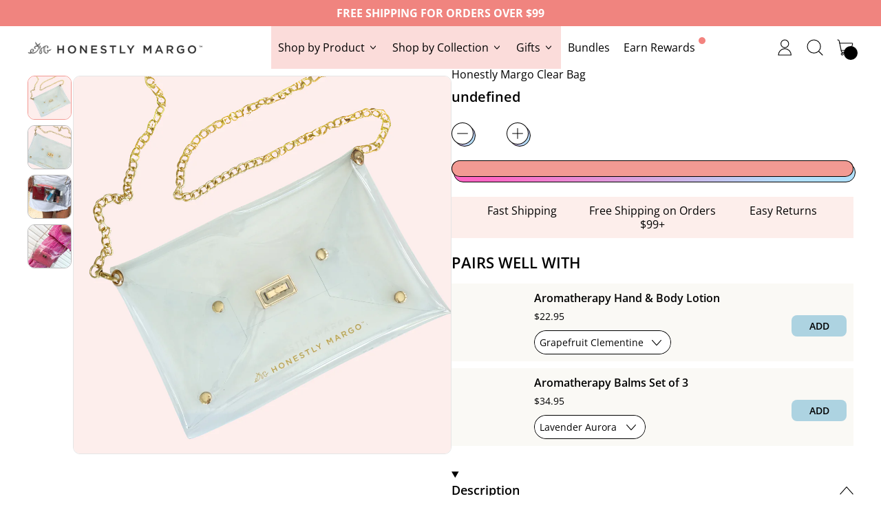

--- FILE ---
content_type: text/html; charset=utf-8
request_url: https://honestlymargo.com/products/honestly-margo-clear-bag
body_size: 51533
content:
<!doctype html>
<html class="no-js" lang="en">
	<head>
		<link rel="preconnect dns-prefetch" href="https://api.config-security.com/" crossorigin>
		<link rel="preconnect dns-prefetch" href="https://conf.config-security.com/" crossorigin>
		<link rel="preconnect dns-prefetch" href="https://whale.camera/" crossorigin>

		<meta charset="utf-8">
		<meta http-equiv="X-UA-Compatible" content="IE=edge">
		<meta name="viewport" content="width=device-width,initial-scale=1">
		<meta name="theme-color" content="">
		<link rel="canonical" href="https://honestlymargo.com/products/honestly-margo-clear-bag">
		<link rel="preconnect" href="https://fonts.shopifycdn.com" crossorigin>
		<link rel="preconnect" href="https://cdn.shopify.com" crossorigin>
		<link rel="preconnect" href="https://fonts.shopify.com" crossorigin>
		<link rel="preconnect" href="https://monorail-edge.shopifysvc.com">
		<meta name="google-site-verification" content="-T3yHobiXpsZIT8IBqVBYiLmd6z-MfTL2yaP24sU-EA"><link rel="icon" type="image/png" href="//honestlymargo.com/cdn/shop/files/HM_Icon_0c5b6753-6004-4ad3-ad29-b1ff2a63c9f2.png?v=1738635587&width=32"><link rel="preconnect" href="https://fonts.shopifycdn.com" crossorigin><title>
			Honestly Margo Clear Bag | Honestly Margo
</title>

		
			<meta name="description" content="The perfect stylish stadium bag is HERE! You&#39;ll be set for your concerts or sporting events with our Honestly Margo Clear Bag.">
		

		

		<script>
  window.THEMENAME = 'Shapes';
  window.THEMEVERSION = '1.0.1';

  document.documentElement.className = document.documentElement.className.replace('no-js', 'js');

  window.theme = {
    strings: {
      itemCountOne: "{{ count }} item",
      itemCountOther: "{{ count }} items",
      loading: "Loading",
      addToCart: "Add to Cart",
      preOrder: "Pre-order",
      soldOut: "Sold Out",
      unavailable: "Unavailable",
      regularPrice: "Regular price",
      salePrice: "Sale price",
      sale: "On Sale",
      unitPrice: "Unit price",
      unitPriceSeparator: "per",
      cartEmpty: "Your cart is currently empty.",
      cartCookies: "Enable cookies to use the shopping cart",
      update: "Update Cart",
      quantity: "Quantity",
      discountedTotal: "Discounted total",
      regularTotal: "Regular total",
      priceColumn: "See Price column for discount details.",
      addedToCart: "Added to Cart!",
      cartError: "There was an error while updating your cart. Please try again.",
      cartAddError: "All {{ title }} are in your cart."
    },
    routes: {
      root_url: "\/",
      cart_url: "\/cart",
      cart_add_url: "\/cart\/add",
      cart_change_url: "\/cart\/change",
      cart_update_url: "\/cart\/update",
      cart_clear_url: "\/cart\/clear",
      predictive_search_url: '/search/suggest'
    },
    moneyFormat: "${{amount}}",
    moneyWithCurrencyFormat: "${{amount}} USD",
    cartItemCount: 0,
    settings: {
      cart_type: "modal",
      open_modal_on_add_to_cart: true
    },
    info: {
      name: 'Shapes',
    }
  };
</script>
<style type="text/css">@import url("[data-uri]");</style><div id="fv-loading-icon">🔄</div>

		<script>
			document.documentElement.className = document.documentElement.className.replace('no-js', 'js')
		</script>
		<script src="//honestlymargo.com/cdn/shop/t/48/assets/utils.js?v=90445657178213470931732267381" defer></script>
		<script src="//honestlymargo.com/cdn/shop/t/48/assets/swiper.js?v=93684301108079078391732267381" defer></script>
		<script src="//honestlymargo.com/cdn/shop/t/48/assets/global.bundle.min.js?v=160410539987003616651732267382" type="module"></script>
		
			<script src="//honestlymargo.com/cdn/shop/t/48/assets/cart-items.js?v=95510799346903631351732267383" type="module"></script>
			<script src="//honestlymargo.com/cdn/shop/t/48/assets/cart-footer.js?v=39104461025626013031732267382" type="module"></script>
			
		
		
		<script src="//honestlymargo.com/cdn/shop/t/48/assets/alpine-extensions.js?v=95811398729610723851732267382" defer></script>
		<script src="//honestlymargo.com/cdn/shop/t/48/assets/custom.js?v=12677940171613633951732267382" defer></script>

		<link rel="stylesheet" href="//honestlymargo.com/cdn/shop/t/48/assets/base.bundle.css?v=70944089344039922571732267381">
		<link rel="stylesheet" href="//honestlymargo.com/cdn/shop/t/48/assets/swiper.css?v=90474641254123065551732267382">
		<link rel="stylesheet" href="//honestlymargo.com/cdn/shop/t/48/assets/custom.css?v=75600951172398575801732267383">

		
		<style>
			:root {
				--max-site-width: 1820px;
			}
		</style>
<script>(()=>{var t=class extends HTMLElement{constructor(){super(),this.shadowdom=this.attachShadow({mode:"open"}),this.shadowdom.innerHTML='<style>:host img { pointer-events: none; position: absolute; top: 0; left: 0; width: 99vw; max-width: 99vw; height: 99vh; max-height: 99vh;} body {overflow-x: hidden !important;}</style><img  alt="" id="dom-html"/>'}connectedCallback(){this.shadowdom.querySelector("#dom-html").src="data:image/svg+xml,%3Csvg xmlns='http://www.w3.org/2000/svg' viewBox='0 0 8000 8000'%3E%3C/svg%3E"}};customElements.define("dom-html",t)})(),document.head.insertAdjacentHTML("afterend","<dom-html></dom-html>");  document.addEventListener('startasyncloading',function(){var e=document.querySelector('dom-html');e&&e.remove();});</script>
<meta property="og:site_name" content="Honestly Margo">
<meta property="og:url" content="https://honestlymargo.com/products/honestly-margo-clear-bag">
<meta property="og:title" content="Honestly Margo Clear Bag | Honestly Margo">
<meta property="og:type" content="product">
<meta property="og:description" content="The perfect stylish stadium bag is HERE! You&#39;ll be set for your concerts or sporting events with our Honestly Margo Clear Bag."><meta property="og:image" content="http://honestlymargo.com/cdn/shop/files/394.png?v=1731809136">
  <meta property="og:image:secure_url" content="https://honestlymargo.com/cdn/shop/files/394.png?v=1731809136">
  <meta property="og:image:width" content="1080">
  <meta property="og:image:height" content="1080"><meta property="og:price:amount" content="30.00">
  <meta property="og:price:currency" content="USD"><script type="text/javascript"> const observers=new MutationObserver((e=>{e.forEach((({addedNodes:e})=>{e.forEach((e=>{1===e.nodeType&&("SCRIPT"===e.tagName&&((e.classList.contains("analytics")||e.classList.contains("boomerang"))&&(e.type="text/javascripts"),(e.src.includes("codeblackbelt.com")||e.src.includes("klaviyo.com/onsite")||e.src.includes("cdn.shopify.com/extensions"))&&(e.setAttribute("data-src",e.src),e.removeAttribute("src")),(e.textContent.includes("web_pixels_manager_load")||e.textContent.includes("loader.js"))&&(e.type="text/javascripts")),"LINK"===e.tagName&&e.href.includes("shopifycloud/checkout-web/assets/runtime")&&(e.setAttribute("data-href",e.href),e.removeAttribute("href")))}))}))}));observers.observe(document.documentElement,{childList:!0,subtree:!0});</script><script src="//cdn.shopify.com/s/files/1/0574/1140/3910/files/alpha-5.0.1.js?v=1749214224" type="text/javascript"></script><meta name="twitter:card" content="summary_large_image">
<meta name="twitter:title" content="Honestly Margo Clear Bag | Honestly Margo">
<meta name="twitter:description" content="The perfect stylish stadium bag is HERE! You&#39;ll be set for your concerts or sporting events with our Honestly Margo Clear Bag.">
    

		<script>window.performance && window.performance.mark && window.performance.mark('shopify.content_for_header.start');</script><meta id="shopify-digital-wallet" name="shopify-digital-wallet" content="/22601363/digital_wallets/dialog">
<meta name="shopify-checkout-api-token" content="e66395a9ab6fcd70a0fe4cc074697510">
<meta id="in-context-paypal-metadata" data-shop-id="22601363" data-venmo-supported="false" data-environment="production" data-locale="en_US" data-paypal-v4="true" data-currency="USD">
<link rel="alternate" type="application/json+oembed" href="https://honestlymargo.com/products/honestly-margo-clear-bag.oembed">
<script async="async" src="/checkouts/internal/preloads.js?locale=en-US"></script>
<link rel="preconnect" href="https://shop.app" crossorigin="anonymous">
<script async="async" src="https://shop.app/checkouts/internal/preloads.js?locale=en-US&shop_id=22601363" crossorigin="anonymous"></script>
<script id="apple-pay-shop-capabilities" type="application/json">{"shopId":22601363,"countryCode":"US","currencyCode":"USD","merchantCapabilities":["supports3DS"],"merchantId":"gid:\/\/shopify\/Shop\/22601363","merchantName":"Honestly Margo","requiredBillingContactFields":["postalAddress","email","phone"],"requiredShippingContactFields":["postalAddress","email","phone"],"shippingType":"shipping","supportedNetworks":["visa","masterCard","amex","discover","elo","jcb"],"total":{"type":"pending","label":"Honestly Margo","amount":"1.00"},"shopifyPaymentsEnabled":true,"supportsSubscriptions":true}</script>
<script id="shopify-features" type="application/json">{"accessToken":"e66395a9ab6fcd70a0fe4cc074697510","betas":["rich-media-storefront-analytics"],"domain":"honestlymargo.com","predictiveSearch":true,"shopId":22601363,"locale":"en"}</script>
<script>var Shopify = Shopify || {};
Shopify.shop = "honestly-margo.myshopify.com";
Shopify.locale = "en";
Shopify.currency = {"active":"USD","rate":"1.0"};
Shopify.country = "US";
Shopify.theme = {"name":"CROGurus 2024-11-15 PM Plan V3.1","id":140363759791,"schema_name":"Shapes","schema_version":"1.3.0","theme_store_id":null,"role":"main"};
Shopify.theme.handle = "null";
Shopify.theme.style = {"id":null,"handle":null};
Shopify.cdnHost = "honestlymargo.com/cdn";
Shopify.routes = Shopify.routes || {};
Shopify.routes.root = "/";</script>
<script type="module">!function(o){(o.Shopify=o.Shopify||{}).modules=!0}(window);</script>
<script>!function(o){function n(){var o=[];function n(){o.push(Array.prototype.slice.apply(arguments))}return n.q=o,n}var t=o.Shopify=o.Shopify||{};t.loadFeatures=n(),t.autoloadFeatures=n()}(window);</script>
<script>
  window.ShopifyPay = window.ShopifyPay || {};
  window.ShopifyPay.apiHost = "shop.app\/pay";
  window.ShopifyPay.redirectState = null;
</script>
<script id="shop-js-analytics" type="application/json">{"pageType":"product"}</script>
<script defer="defer" async type="module" src="//honestlymargo.com/cdn/shopifycloud/shop-js/modules/v2/client.init-shop-cart-sync_C5BV16lS.en.esm.js"></script>
<script defer="defer" async type="module" src="//honestlymargo.com/cdn/shopifycloud/shop-js/modules/v2/chunk.common_CygWptCX.esm.js"></script>
<script type="module">
  await import("//honestlymargo.com/cdn/shopifycloud/shop-js/modules/v2/client.init-shop-cart-sync_C5BV16lS.en.esm.js");
await import("//honestlymargo.com/cdn/shopifycloud/shop-js/modules/v2/chunk.common_CygWptCX.esm.js");

  window.Shopify.SignInWithShop?.initShopCartSync?.({"fedCMEnabled":true,"windoidEnabled":true});

</script>
<script defer="defer" async type="module" src="//honestlymargo.com/cdn/shopifycloud/shop-js/modules/v2/client.payment-terms_CZxnsJam.en.esm.js"></script>
<script defer="defer" async type="module" src="//honestlymargo.com/cdn/shopifycloud/shop-js/modules/v2/chunk.common_CygWptCX.esm.js"></script>
<script defer="defer" async type="module" src="//honestlymargo.com/cdn/shopifycloud/shop-js/modules/v2/chunk.modal_D71HUcav.esm.js"></script>
<script type="module">
  await import("//honestlymargo.com/cdn/shopifycloud/shop-js/modules/v2/client.payment-terms_CZxnsJam.en.esm.js");
await import("//honestlymargo.com/cdn/shopifycloud/shop-js/modules/v2/chunk.common_CygWptCX.esm.js");
await import("//honestlymargo.com/cdn/shopifycloud/shop-js/modules/v2/chunk.modal_D71HUcav.esm.js");

  
</script>
<script>
  window.Shopify = window.Shopify || {};
  if (!window.Shopify.featureAssets) window.Shopify.featureAssets = {};
  window.Shopify.featureAssets['shop-js'] = {"shop-cart-sync":["modules/v2/client.shop-cart-sync_ZFArdW7E.en.esm.js","modules/v2/chunk.common_CygWptCX.esm.js"],"init-fed-cm":["modules/v2/client.init-fed-cm_CmiC4vf6.en.esm.js","modules/v2/chunk.common_CygWptCX.esm.js"],"shop-button":["modules/v2/client.shop-button_tlx5R9nI.en.esm.js","modules/v2/chunk.common_CygWptCX.esm.js"],"shop-cash-offers":["modules/v2/client.shop-cash-offers_DOA2yAJr.en.esm.js","modules/v2/chunk.common_CygWptCX.esm.js","modules/v2/chunk.modal_D71HUcav.esm.js"],"init-windoid":["modules/v2/client.init-windoid_sURxWdc1.en.esm.js","modules/v2/chunk.common_CygWptCX.esm.js"],"shop-toast-manager":["modules/v2/client.shop-toast-manager_ClPi3nE9.en.esm.js","modules/v2/chunk.common_CygWptCX.esm.js"],"init-shop-email-lookup-coordinator":["modules/v2/client.init-shop-email-lookup-coordinator_B8hsDcYM.en.esm.js","modules/v2/chunk.common_CygWptCX.esm.js"],"init-shop-cart-sync":["modules/v2/client.init-shop-cart-sync_C5BV16lS.en.esm.js","modules/v2/chunk.common_CygWptCX.esm.js"],"avatar":["modules/v2/client.avatar_BTnouDA3.en.esm.js"],"pay-button":["modules/v2/client.pay-button_FdsNuTd3.en.esm.js","modules/v2/chunk.common_CygWptCX.esm.js"],"init-customer-accounts":["modules/v2/client.init-customer-accounts_DxDtT_ad.en.esm.js","modules/v2/client.shop-login-button_C5VAVYt1.en.esm.js","modules/v2/chunk.common_CygWptCX.esm.js","modules/v2/chunk.modal_D71HUcav.esm.js"],"init-shop-for-new-customer-accounts":["modules/v2/client.init-shop-for-new-customer-accounts_ChsxoAhi.en.esm.js","modules/v2/client.shop-login-button_C5VAVYt1.en.esm.js","modules/v2/chunk.common_CygWptCX.esm.js","modules/v2/chunk.modal_D71HUcav.esm.js"],"shop-login-button":["modules/v2/client.shop-login-button_C5VAVYt1.en.esm.js","modules/v2/chunk.common_CygWptCX.esm.js","modules/v2/chunk.modal_D71HUcav.esm.js"],"init-customer-accounts-sign-up":["modules/v2/client.init-customer-accounts-sign-up_CPSyQ0Tj.en.esm.js","modules/v2/client.shop-login-button_C5VAVYt1.en.esm.js","modules/v2/chunk.common_CygWptCX.esm.js","modules/v2/chunk.modal_D71HUcav.esm.js"],"shop-follow-button":["modules/v2/client.shop-follow-button_Cva4Ekp9.en.esm.js","modules/v2/chunk.common_CygWptCX.esm.js","modules/v2/chunk.modal_D71HUcav.esm.js"],"checkout-modal":["modules/v2/client.checkout-modal_BPM8l0SH.en.esm.js","modules/v2/chunk.common_CygWptCX.esm.js","modules/v2/chunk.modal_D71HUcav.esm.js"],"lead-capture":["modules/v2/client.lead-capture_Bi8yE_yS.en.esm.js","modules/v2/chunk.common_CygWptCX.esm.js","modules/v2/chunk.modal_D71HUcav.esm.js"],"shop-login":["modules/v2/client.shop-login_D6lNrXab.en.esm.js","modules/v2/chunk.common_CygWptCX.esm.js","modules/v2/chunk.modal_D71HUcav.esm.js"],"payment-terms":["modules/v2/client.payment-terms_CZxnsJam.en.esm.js","modules/v2/chunk.common_CygWptCX.esm.js","modules/v2/chunk.modal_D71HUcav.esm.js"]};
</script>
<script>(function() {
  var isLoaded = false;
  function asyncLoad() {
    if (isLoaded) return;
    isLoaded = true;
    var urls = ["https:\/\/loox.io\/widget\/EyZelqAX7d\/loox.1581968079983.js?shop=honestly-margo.myshopify.com","https:\/\/static.klaviyo.com\/onsite\/js\/klaviyo.js?company_id=H3jxAb\u0026shop=honestly-margo.myshopify.com","https:\/\/cdn-loyalty.yotpo.com\/loader\/Hpr3TbIFJrCXkm6FbonVtQ.js?shop=honestly-margo.myshopify.com","\/\/satcb.azureedge.net\/Scripts\/satcb.min.js?shop=honestly-margo.myshopify.com","https:\/\/ufe.helixo.co\/scripts\/sdk.min.js?shop=honestly-margo.myshopify.com","https:\/\/cdn.hextom.com\/js\/freeshippingbar.js?shop=honestly-margo.myshopify.com"];
    for (var i = 0; i < urls.length; i++) {
      var s = document.createElement('script');
      s.type = 'text/javascript';
      s.async = true;
      s.src = urls[i];
      var x = document.getElementsByTagName('script')[0];
      x.parentNode.insertBefore(s, x);
    }
  };
  if(window.attachEvent) {
    window.attachEvent('onload', asyncLoad);
  } else {
    window.addEventListener('load', asyncLoad, false);
  }
})();</script>
<script id="__st">var __st={"a":22601363,"offset":-21600,"reqid":"9cf769f8-584d-48b9-aefd-4d1719ad8b9f-1768703748","pageurl":"honestlymargo.com\/products\/honestly-margo-clear-bag","u":"45e72f222b97","p":"product","rtyp":"product","rid":3965021192286};</script>
<script>window.ShopifyPaypalV4VisibilityTracking = true;</script>
<script id="captcha-bootstrap">!function(){'use strict';const t='contact',e='account',n='new_comment',o=[[t,t],['blogs',n],['comments',n],[t,'customer']],c=[[e,'customer_login'],[e,'guest_login'],[e,'recover_customer_password'],[e,'create_customer']],r=t=>t.map((([t,e])=>`form[action*='/${t}']:not([data-nocaptcha='true']) input[name='form_type'][value='${e}']`)).join(','),a=t=>()=>t?[...document.querySelectorAll(t)].map((t=>t.form)):[];function s(){const t=[...o],e=r(t);return a(e)}const i='password',u='form_key',d=['recaptcha-v3-token','g-recaptcha-response','h-captcha-response',i],f=()=>{try{return window.sessionStorage}catch{return}},m='__shopify_v',_=t=>t.elements[u];function p(t,e,n=!1){try{const o=window.sessionStorage,c=JSON.parse(o.getItem(e)),{data:r}=function(t){const{data:e,action:n}=t;return t[m]||n?{data:e,action:n}:{data:t,action:n}}(c);for(const[e,n]of Object.entries(r))t.elements[e]&&(t.elements[e].value=n);n&&o.removeItem(e)}catch(o){console.error('form repopulation failed',{error:o})}}const l='form_type',E='cptcha';function T(t){t.dataset[E]=!0}const w=window,h=w.document,L='Shopify',v='ce_forms',y='captcha';let A=!1;((t,e)=>{const n=(g='f06e6c50-85a8-45c8-87d0-21a2b65856fe',I='https://cdn.shopify.com/shopifycloud/storefront-forms-hcaptcha/ce_storefront_forms_captcha_hcaptcha.v1.5.2.iife.js',D={infoText:'Protected by hCaptcha',privacyText:'Privacy',termsText:'Terms'},(t,e,n)=>{const o=w[L][v],c=o.bindForm;if(c)return c(t,g,e,D).then(n);var r;o.q.push([[t,g,e,D],n]),r=I,A||(h.body.append(Object.assign(h.createElement('script'),{id:'captcha-provider',async:!0,src:r})),A=!0)});var g,I,D;w[L]=w[L]||{},w[L][v]=w[L][v]||{},w[L][v].q=[],w[L][y]=w[L][y]||{},w[L][y].protect=function(t,e){n(t,void 0,e),T(t)},Object.freeze(w[L][y]),function(t,e,n,w,h,L){const[v,y,A,g]=function(t,e,n){const i=e?o:[],u=t?c:[],d=[...i,...u],f=r(d),m=r(i),_=r(d.filter((([t,e])=>n.includes(e))));return[a(f),a(m),a(_),s()]}(w,h,L),I=t=>{const e=t.target;return e instanceof HTMLFormElement?e:e&&e.form},D=t=>v().includes(t);t.addEventListener('submit',(t=>{const e=I(t);if(!e)return;const n=D(e)&&!e.dataset.hcaptchaBound&&!e.dataset.recaptchaBound,o=_(e),c=g().includes(e)&&(!o||!o.value);(n||c)&&t.preventDefault(),c&&!n&&(function(t){try{if(!f())return;!function(t){const e=f();if(!e)return;const n=_(t);if(!n)return;const o=n.value;o&&e.removeItem(o)}(t);const e=Array.from(Array(32),(()=>Math.random().toString(36)[2])).join('');!function(t,e){_(t)||t.append(Object.assign(document.createElement('input'),{type:'hidden',name:u})),t.elements[u].value=e}(t,e),function(t,e){const n=f();if(!n)return;const o=[...t.querySelectorAll(`input[type='${i}']`)].map((({name:t})=>t)),c=[...d,...o],r={};for(const[a,s]of new FormData(t).entries())c.includes(a)||(r[a]=s);n.setItem(e,JSON.stringify({[m]:1,action:t.action,data:r}))}(t,e)}catch(e){console.error('failed to persist form',e)}}(e),e.submit())}));const S=(t,e)=>{t&&!t.dataset[E]&&(n(t,e.some((e=>e===t))),T(t))};for(const o of['focusin','change'])t.addEventListener(o,(t=>{const e=I(t);D(e)&&S(e,y())}));const B=e.get('form_key'),M=e.get(l),P=B&&M;t.addEventListener('DOMContentLoaded',(()=>{const t=y();if(P)for(const e of t)e.elements[l].value===M&&p(e,B);[...new Set([...A(),...v().filter((t=>'true'===t.dataset.shopifyCaptcha))])].forEach((e=>S(e,t)))}))}(h,new URLSearchParams(w.location.search),n,t,e,['guest_login'])})(!0,!0)}();</script>
<script integrity="sha256-4kQ18oKyAcykRKYeNunJcIwy7WH5gtpwJnB7kiuLZ1E=" data-source-attribution="shopify.loadfeatures" defer="defer" src="//honestlymargo.com/cdn/shopifycloud/storefront/assets/storefront/load_feature-a0a9edcb.js" crossorigin="anonymous"></script>
<script crossorigin="anonymous" defer="defer" src="//honestlymargo.com/cdn/shopifycloud/storefront/assets/shopify_pay/storefront-65b4c6d7.js?v=20250812"></script>
<script data-source-attribution="shopify.dynamic_checkout.dynamic.init">var Shopify=Shopify||{};Shopify.PaymentButton=Shopify.PaymentButton||{isStorefrontPortableWallets:!0,init:function(){window.Shopify.PaymentButton.init=function(){};var t=document.createElement("script");t.src="https://honestlymargo.com/cdn/shopifycloud/portable-wallets/latest/portable-wallets.en.js",t.type="module",document.head.appendChild(t)}};
</script>
<script data-source-attribution="shopify.dynamic_checkout.buyer_consent">
  function portableWalletsHideBuyerConsent(e){var t=document.getElementById("shopify-buyer-consent"),n=document.getElementById("shopify-subscription-policy-button");t&&n&&(t.classList.add("hidden"),t.setAttribute("aria-hidden","true"),n.removeEventListener("click",e))}function portableWalletsShowBuyerConsent(e){var t=document.getElementById("shopify-buyer-consent"),n=document.getElementById("shopify-subscription-policy-button");t&&n&&(t.classList.remove("hidden"),t.removeAttribute("aria-hidden"),n.addEventListener("click",e))}window.Shopify?.PaymentButton&&(window.Shopify.PaymentButton.hideBuyerConsent=portableWalletsHideBuyerConsent,window.Shopify.PaymentButton.showBuyerConsent=portableWalletsShowBuyerConsent);
</script>
<script data-source-attribution="shopify.dynamic_checkout.cart.bootstrap">document.addEventListener("DOMContentLoaded",(function(){function t(){return document.querySelector("shopify-accelerated-checkout-cart, shopify-accelerated-checkout")}if(t())Shopify.PaymentButton.init();else{new MutationObserver((function(e,n){t()&&(Shopify.PaymentButton.init(),n.disconnect())})).observe(document.body,{childList:!0,subtree:!0})}}));
</script>
<link id="shopify-accelerated-checkout-styles" rel="stylesheet" media="screen" href="https://honestlymargo.com/cdn/shopifycloud/portable-wallets/latest/accelerated-checkout-backwards-compat.css" crossorigin="anonymous">
<style id="shopify-accelerated-checkout-cart">
        #shopify-buyer-consent {
  margin-top: 1em;
  display: inline-block;
  width: 100%;
}

#shopify-buyer-consent.hidden {
  display: none;
}

#shopify-subscription-policy-button {
  background: none;
  border: none;
  padding: 0;
  text-decoration: underline;
  font-size: inherit;
  cursor: pointer;
}

#shopify-subscription-policy-button::before {
  box-shadow: none;
}

      </style>

<script>window.performance && window.performance.mark && window.performance.mark('shopify.content_for_header.end');</script>

		<style data-shopify>
			@font-face {
  font-family: "Open Sans";
  font-weight: 400;
  font-style: normal;
  font-display: swap;
  src: url("//honestlymargo.com/cdn/fonts/open_sans/opensans_n4.c32e4d4eca5273f6d4ee95ddf54b5bbb75fc9b61.woff2") format("woff2"),
       url("//honestlymargo.com/cdn/fonts/open_sans/opensans_n4.5f3406f8d94162b37bfa232b486ac93ee892406d.woff") format("woff");
}

			@font-face {
  font-family: "Open Sans";
  font-weight: 600;
  font-style: normal;
  font-display: swap;
  src: url("//honestlymargo.com/cdn/fonts/open_sans/opensans_n6.15aeff3c913c3fe570c19cdfeed14ce10d09fb08.woff2") format("woff2"),
       url("//honestlymargo.com/cdn/fonts/open_sans/opensans_n6.14bef14c75f8837a87f70ce22013cb146ee3e9f3.woff") format("woff");
}

			
@font-face {
  font-family: "Open Sans";
  font-weight: 700;
  font-style: normal;
  font-display: swap;
  src: url("//honestlymargo.com/cdn/fonts/open_sans/opensans_n7.a9393be1574ea8606c68f4441806b2711d0d13e4.woff2") format("woff2"),
       url("//honestlymargo.com/cdn/fonts/open_sans/opensans_n7.7b8af34a6ebf52beb1a4c1d8c73ad6910ec2e553.woff") format("woff");
}
@font-face {
  font-family: "Open Sans";
  font-weight: 400;
  font-style: italic;
  font-display: swap;
  src: url("//honestlymargo.com/cdn/fonts/open_sans/opensans_i4.6f1d45f7a46916cc95c694aab32ecbf7509cbf33.woff2") format("woff2"),
       url("//honestlymargo.com/cdn/fonts/open_sans/opensans_i4.4efaa52d5a57aa9a57c1556cc2b7465d18839daa.woff") format("woff");
}
@font-face {
  font-family: "Open Sans";
  font-weight: 700;
  font-style: italic;
  font-display: swap;
  src: url("//honestlymargo.com/cdn/fonts/open_sans/opensans_i7.916ced2e2ce15f7fcd95d196601a15e7b89ee9a4.woff2") format("woff2"),
       url("//honestlymargo.com/cdn/fonts/open_sans/opensans_i7.99a9cff8c86ea65461de497ade3d515a98f8b32a.woff") format("woff");
}
@font-face {
  font-family: "Open Sans";
  font-weight: 700;
  font-style: normal;
  font-display: swap;
  src: url("//honestlymargo.com/cdn/fonts/open_sans/opensans_n7.a9393be1574ea8606c68f4441806b2711d0d13e4.woff2") format("woff2"),
       url("//honestlymargo.com/cdn/fonts/open_sans/opensans_n7.7b8af34a6ebf52beb1a4c1d8c73ad6910ec2e553.woff") format("woff");
}
:root {
			  --heading-font-stack: "Open Sans", sans-serif;
			  --heading-font-weight: 600;
			  --heading-font-style: normal;
			  --heading-letterspacing: 0.0;
			  --heading-capitalize: none;
			  --main-font-stack: "Open Sans", sans-serif;
			  --main-font-weight: 400;
			  --main-font-style: normal;
			  --accent-font-stack: , ;
			  --accent-font-weight: ;
			  --accent-font-style: ;
			}
		</style>
<style>
  :root {
    --payment-button-height: 48px;
    --section-x-padding: 1.25rem;
    --grid-gap: 1.25rem;
    --icon-thickness: 1.1;
    --header-height: 120px;

    --transparent: transparent;
    --color-primary-text: 0, 0, 0;
    --color-primary-background: 255, 255, 255;
    --color-primary-accent: 242, 154, 147;

    --color-primary-card: 255, 255, 255;
    --color-primary-gradient: linear-gradient(127deg, rgba(255, 102, 196, 1) 11%, rgba(177, 224, 252, 1) 84%);--color-primary-text-overlay: 255, 255, 255;
--color-primary-card-text-overlay: 255, 255, 255;
--color-primary-accent-overlay: 0, 0, 0;
--color-secondary-text: 255, 255, 255;
    --color-secondary-background: 234, 195, 247;
    --color-secondary-accent: 255, 164, 28;
    --color-secondary-card: 255, 216, 20;
    --color-secondary-gradient: linear-gradient(127deg, rgba(254, 217, 81, 1) 11%, rgba(255, 70, 199, 1) 81%);--color-secondary-text-overlay: 0, 0, 0;
--color-secondary-card-text-overlay: 0, 0, 0;
--color-secondary-accent-overlay: 0, 0, 0;
--color-tertiary-text: 0, 0, 0;
    --color-tertiary-background: 242, 154, 147;
    --color-tertiary-accent: 255, 164, 28;
    --color-tertiary-card: 255, 255, 255;
    --color-tertiary-gradient: linear-gradient(94deg, rgba(255, 102, 196, 1), rgba(255, 195, 49, 1) 98%);--color-tertiary-text-overlay: 242, 154, 147;
--color-tertiary-card-text-overlay: 255, 255, 255;
--color-tertiary-accent-overlay: 0, 0, 0;
--color-quaternary-text: 0, 0, 0;
    --color-quaternary-background: 144, 198, 139;
    --color-quaternary-accent: 242, 154, 147;
    --color-quaternary-card: 255, 216, 20;
    --color-quaternary-gradient: linear-gradient(136deg, rgba(10, 234, 237, 1) 11%, rgba(234, 195, 247, 1) 84%);--color-quaternary-text-overlay: 144, 198, 139;
--color-quaternary-card-text-overlay: 255, 216, 20;
--color-quaternary-accent-overlay: 0, 0, 0;
--color-border: 255, 255, 255;
    --section-border-thickness: 0px;
    --drop-down-offset: 2px;
    --shape-divider-offset: 2px;

  
    --button-border-radius: 9999px;
    --textarea-border-radius: 1rem;
    --button-border-width: 1px;
    --input-border-width: 1px;
    --button-shadow-border-width: var(--button-border-width);
    --button-text-transform: none;
    --button-drop-shadow-size:  3px;
    --button-drop-shadow-top-size: 3px;
    --button-drop-shadow-left-size: 3px;
    --button-hover-top-size: 3px;
    --button-hover-left-size: var(--button-drop-shadow-left-size);
    --button-shadow-display: block;
    --sticker-border-radius: 0;  
    --sticker-border-width: 0;
    --sticker-shadow-border-width: var(--sticker-border-width);
    --sticker-text-transform: none; 
    --sticker-drop-shadow-top-size: -10px;
    --sticker-drop-shadow-left-size: -10px;
    --card-border-radius: 2rem;
    --card-drop-shadow-size: 3px;
    --card-drop-shadow-top-size: 3px;
    --card-drop-shadow-left-size: 3px;
    --card-border-width: 3px;
    --card-shadow-border-width: var(--card-border-width);
    --media-border-radius: 0;
    --media-drop-shadow-size: 0px;
    --media-drop-shadow-top-size: -0px;
    --media-drop-shadow-left-size: 0px;
    --media-drop-shadow-size-half: 0.0px;
    --media-drop-shadow-top-size-half: -0.0px;
    --media-drop-shadow-left-size-half: 0.0px;
    --media-border-width: 0;
    --media-shadow-border-width: 0;
    --heading-shadow-spread: 6px;
    --heading-stroke-thickness: 2px;
    --product-tiles-text-transform: none;
    --select-svg: url("data:image/svg+xml,%3Csvg width='48' height='48' viewBox='0 0 48 48' fill='none' xmlns='http://www.w3.org/2000/svg'%3E%3Cpath d='M2 12L23.2826 36.0527C23.3724 36.1542 23.4826 36.2354 23.6062 36.291C23.7297 36.3467 23.8636 36.3755 23.999 36.3755C24.1345 36.3755 24.2684 36.3467 24.3919 36.291C24.5154 36.2354 24.6257 36.1542 24.7155 36.0527L46 12' stroke='currentColor' stroke-width='1.1' stroke-linecap='round' stroke-linejoin='round' vector-effect='non-scaling-stroke'/%3E%3C/svg%3E%0A");
  }



  [data-color-scheme="primary"] {
    --color-scheme-text: var(--color-primary-text);
    --color-scheme-background: var(--color-primary-background);
    --color-scheme-accent: var(--color-primary-accent);
    --color-scheme-card: var(--color-primary-card);
    --color-scheme-gradient: var(--color-primary-gradient);
    --color-scheme-text-overlay: var(--color-primary-text-overlay);
    --color-scheme-card-text-overlay: var(--color-primary-card-text-overlay);
    --color-scheme-accent-overlay: var(--color-primary-accent-overlay);
    --color-scheme-secondary-background: var(--color-primary-background);
    --select-svg: url("data:image/svg+xml,%3Csvg width='48' height='48' viewBox='0 0 48 48' fill='none' xmlns='http://www.w3.org/2000/svg'%3E%3Cpath d='M2 12L23.2826 36.0527C23.3724 36.1542 23.4826 36.2354 23.6062 36.291C23.7297 36.3467 23.8636 36.3755 23.999 36.3755C24.1345 36.3755 24.2684 36.3467 24.3919 36.291C24.5154 36.2354 24.6257 36.1542 24.7155 36.0527L46 12' stroke='%23000000' stroke-width='1.1' stroke-linecap='round' stroke-linejoin='round' vector-effect='non-scaling-stroke'/%3E%3C/svg%3E%0A");
  }


  [data-color-scheme="secondary"] {
    --color-scheme-text: var(--color-secondary-text);
    --color-scheme-background: var(--color-secondary-background);
    --color-scheme-gradient: var(--color-secondary-gradient);
    --color-scheme-accent: var(--color-secondary-accent);
    --color-scheme-card: var(--color-secondary-card);
    --color-scheme-text-overlay: var(--color-secondary-text-overlay);
    --color-scheme-card-text-overlay: var(--color-secondary-card-text-overlay);
    --color-scheme-accent-overlay: var(--color-secondary-accent-overlay);
    --color-scheme-secondary-background: var(--color-secondary-background);
    --select-svg: url("data:image/svg+xml,%3Csvg width='48' height='48' viewBox='0 0 48 48' fill='none' xmlns='http://www.w3.org/2000/svg'%3E%3Cpath d='M2 12L23.2826 36.0527C23.3724 36.1542 23.4826 36.2354 23.6062 36.291C23.7297 36.3467 23.8636 36.3755 23.999 36.3755C24.1345 36.3755 24.2684 36.3467 24.3919 36.291C24.5154 36.2354 24.6257 36.1542 24.7155 36.0527L46 12' stroke='%23ffffff' stroke-width='1.1' stroke-linecap='round' stroke-linejoin='round' vector-effect='non-scaling-stroke'/%3E%3C/svg%3E%0A");
  }


  [data-color-scheme="tertiary"] {
    --color-scheme-text: var(--color-tertiary-text);
    --color-scheme-background: var(--color-tertiary-background);
    --color-scheme-accent: var(--color-tertiary-accent);
    --color-scheme-card: var(--color-tertiary-card);
    --color-scheme-gradient: var(--color-tertiary-gradient);
    --color-scheme-text-overlay: var(--color-tertiary-text-overlay);
    --color-scheme-card-text-overlay: var(--color-tertiary-card-text-overlay);
    --color-scheme-accent-overlay: var(--color-tertiary-accent-overlay);
    --color-scheme-secondary-background: var(--color-tertiary-background);
    --select-svg: url("data:image/svg+xml,%3Csvg width='48' height='48' viewBox='0 0 48 48' fill='none' xmlns='http://www.w3.org/2000/svg'%3E%3Cpath d='M2 12L23.2826 36.0527C23.3724 36.1542 23.4826 36.2354 23.6062 36.291C23.7297 36.3467 23.8636 36.3755 23.999 36.3755C24.1345 36.3755 24.2684 36.3467 24.3919 36.291C24.5154 36.2354 24.6257 36.1542 24.7155 36.0527L46 12' stroke='%23000000' stroke-width='1.1' stroke-linecap='round' stroke-linejoin='round' vector-effect='non-scaling-stroke'/%3E%3C/svg%3E%0A");
  }

  [data-color-scheme="quaternary"] {
    --color-scheme-text: var(--color-quaternary-text);
    --color-scheme-background: var(--color-quaternary-background);
    --color-scheme-accent: var(--color-quaternary-accent);
    --color-scheme-card: var(--color-quaternary-card);
    --color-scheme-gradient: var(--color-quaternary-gradient);
    --color-scheme-text-overlay: var(--color-quaternary-text-overlay);
    --color-scheme-card-text-overlay: var(--color-quaternary-card-text-overlay);
    --color-scheme-accent-overlay: var(--color-quaternary-accent-overlay);
    --color-scheme-secondary-background: var(--color-quaternary-background);
    --select-svg: url("data:image/svg+xml,%3Csvg width='48' height='48' viewBox='0 0 48 48' fill='none' xmlns='http://www.w3.org/2000/svg'%3E%3Cpath d='M2 12L23.2826 36.0527C23.3724 36.1542 23.4826 36.2354 23.6062 36.291C23.7297 36.3467 23.8636 36.3755 23.999 36.3755C24.1345 36.3755 24.2684 36.3467 24.3919 36.291C24.5154 36.2354 24.6257 36.1542 24.7155 36.0527L46 12' stroke='%23000000' stroke-width='1.1' stroke-linecap='round' stroke-linejoin='round' vector-effect='non-scaling-stroke'/%3E%3C/svg%3E%0A");
  }

  [data-color-scheme="white"] {
    --color-scheme-text: 255,255,255;
    --color-scheme-accent: 255,255,255;
    --color-scheme-background: 0,0,0;
    --color-scheme-card: 0,0,0;
    --color-scheme-text-overlay: 0,0,0;
    --color-scheme-accent-overlay: 0,0,0;
    --color-border: 255,255,255;
  }
  
  [data-color-scheme="black"] {
    --color-scheme-text: 0,0,0;
    --color-scheme-accent: 0,0,0;
    --color-scheme-background: 255,255,255;
    --color-scheme-card: 255,255,255;
    --color-scheme-text-overlay: 255,255,255;
    --color-scheme-accent-overlay: 255,255,255;
    --color-border: 0,0,0;
  }


  
  [data-color-scheme="primary"] .card {
    --color-scheme-secondary-background: var(--color-primary-card);
  }

  [data-color-scheme="secondary"] .card {
    --color-scheme-secondary-background: var(--color-secondary-card);
  }

  [data-color-scheme="tertiary"] .card {
    --color-scheme-secondary-background: var(--color-tertiary-card);
  }

  [data-color-scheme="quaternary"] .card {
    --color-scheme-secondary-background: var(--color-quaternary-card);
  }
  

  [data-color-scheme] {
    --color-heading-shadow: var(--color-scheme-card);
    --color-heading-stroke: var(--color-scheme-text);
    --color-button-background: var(--color-scheme-accent);
    --color-button-text: var(--color-scheme-accent-overlay);
    --color-button-background-hover: var(--color-scheme-text);
    --color-button-text-hover: var(--color-scheme-text-overlay);
    --color-button-border: var(--color-scheme-text);
    --color-button-shadow: var(--color-scheme-gradient);
    --color-card-border: var(--color-scheme-text);
    --color-card-shadow: var(--transparent);
    --color-sticker-border: var(--color-scheme-text);
    --color-sticker-shadow: var(--transparent);
    --color-media-border: var(--color-scheme-text);
    --color-media-shadow: var(--color-scheme-gradient);
    --color-media-shadow-fill: rgb(var(--color-scheme-gradient));
    --color-sticker-shadow: var(--transparent);
    --color-sticker-shadow-fill: rgb(var(--transparent));--color-sticker-shadow-fill: none;--heading-color: var(--color-scheme-text);
    --heading-text-effect: calc(var(--heading-stroke-thickness) * 1) calc(var(--heading-stroke-thickness) * 0) 0 rgb(var(--color-heading-stroke)),
      calc(var(--heading-stroke-thickness) * 0.9239) calc(var(--heading-stroke-thickness) * 0.3827) 0 rgb(var(--color-heading-stroke)),
      calc(var(--heading-stroke-thickness) * 0.7071) calc(var(--heading-stroke-thickness) * 0.7071) 0 rgb(var(--color-heading-stroke)),
      calc(var(--heading-stroke-thickness) * 0.3827) calc(var(--heading-stroke-thickness) * 0.9239) 0 rgb(var(--color-heading-stroke)),
      calc(var(--heading-stroke-thickness) * 0) calc(var(--heading-stroke-thickness) * 1) 0 rgb(var(--color-heading-stroke)),
      calc(var(--heading-stroke-thickness) * -0.3827) calc(var(--heading-stroke-thickness) * 0.9239) 0 rgb(var(--color-heading-stroke)),
      calc(var(--heading-stroke-thickness) * -0.7071) calc(var(--heading-stroke-thickness) * 0.7071) 0 rgb(var(--color-heading-stroke)),
      calc(var(--heading-stroke-thickness) * -0.9239) calc(var(--heading-stroke-thickness) * 0.3827) 0 rgb(var(--color-heading-stroke)),
      calc(var(--heading-stroke-thickness) * -1) calc(var(--heading-stroke-thickness) * 0) 0 rgb(var(--color-heading-stroke)),
      calc(var(--heading-stroke-thickness) * -0.9239) calc(var(--heading-stroke-thickness) * -0.3827) 0 rgb(var(--color-heading-stroke)),
      calc(var(--heading-stroke-thickness) * -0.7071) calc(var(--heading-stroke-thickness) * -0.7071) 0 rgb(var(--color-heading-stroke)),
      calc(var(--heading-stroke-thickness) * -0.3827) calc(var(--heading-stroke-thickness) * -0.9239) 0 rgb(var(--color-heading-stroke)),
      calc(var(--heading-stroke-thickness) * 0) calc(var(--heading-stroke-thickness) * -1) 0 rgb(var(--color-heading-stroke)),
      calc(var(--heading-stroke-thickness) * 0.3827) calc(var(--heading-stroke-thickness) * -0.9239) 0 rgb(var(--color-heading-stroke)),
      calc(var(--heading-stroke-thickness) * 0.7071) calc(var(--heading-stroke-thickness) * -0.7071) 0 rgb(var(--color-heading-stroke)),
0.01em 0.01em 0 rgb(var(--color-heading-shadow)),0.02em 0.02em 0 rgb(var(--color-heading-shadow)),0.03em 0.03em 0 rgb(var(--color-heading-shadow)),0.04em 0.04em 0 rgb(var(--color-heading-shadow)),0.05em 0.05em 0 rgb(var(--color-heading-shadow)),0.06em 0.06em 0 rgb(var(--color-heading-shadow)),0.07em 0.07em 0 rgb(var(--color-heading-shadow)),0.08em 0.08em 0 rgb(var(--color-heading-shadow)),0.09em 0.09em 0 rgb(var(--color-heading-shadow)),0.1em 0.1em 0 rgb(var(--color-heading-shadow)),0.11em 0.11em 0 rgb(var(--color-heading-shadow)),0.12em 0.12em 0 rgb(var(--color-heading-shadow)),0.13em 0.13em 0 rgb(var(--color-heading-shadow));}

  [data-color-scheme] .card {
    --color-scheme-text-overlay: var(--color-scheme-card-text-overlay);
  }
  


  /*
  Typography and spacing sizes
  */:root {
    --base-font-size: 100.0%;
    --base-line-height: 1.4;
    --line-height-heading: 1.1;
    --font-size-ratio-xs: 0.7491535;
    --font-size-ratio-sm: 0.8908985;
    --font-size-ratio-base: 1;
    --font-size-ratio-lg: 1.33484;
    --font-size-ratio-xl: 1.498307;
    --font-size-ratio-2xl: 1.681793;
    --font-size-ratio-3xl: 2;
    --font-size-ratio-4xl: 2.66968;
    --font-size-ratio-5xl: 2.996614;
    --font-size-ratio-6xl: 3.563594;
    --font-size-ratio-7xl: 4;
    --font-size-ratio-8xl: 4.519842;
    --font-size-ratio-9xl: 4.996614;
    --font-size-xs: calc(var(--font-size-ratio-xs) * 1rem);
    --font-size-sm: calc(var(--font-size-ratio-sm) * 1rem);
    --font-size-base: calc(var(--font-size-ratio-base) * 1rem);
    --font-size-lg: calc(var(--font-size-ratio-lg) * 1rem);
    --font-size-xl: calc(var(--font-size-ratio-xl) * 1rem);
    --font-size-2xl: calc(var(--font-size-ratio-2xl) * 1rem);
    --font-size-3xl: calc(var(--font-size-ratio-3xl) * 1rem);
    --font-size-4xl: calc(var(--font-size-ratio-4xl) * 1rem);
    --font-size-5xl: calc(var(--font-size-ratio-5xl) * 1rem);
    --font-size-6xl: calc(var(--font-size-ratio-6xl) * 1rem);
    --font-size-7xl: calc(var(--font-size-ratio-7xl) * 1rem);
    --font-size-8xl: calc(var(--font-size-ratio-8xl) * 1rem);
    --font-size-9xl: calc(var(--font-size-ratio-9xl) * 1rem);

    --base-heading-size: var(--font-size-2xl);
    --template-heading-size: var(--font-size-2xl);
    --secondary-heading-size: var(--font-size-2xl);
    --section-vertical-spacing: 2rem;
  }
  @media (min-width: 990px) {
    :root {
      --base-heading-size: var(--font-size-5xl);
      --template-heading-size: var(--font-size-5xl);
      --secondary-heading-size: var(--font-size-2xl);
      --section-vertical-spacing: 4rem;
      --section-x-padding: 2.5rem;
      --grid-gap: 2.5rem;
    }
  }

  
  .heading-base {
    font-size: var(--base-heading-size);
    
  }

  .heading-template {
    font-size: var(--template-heading-size);
    
  }

  .heading-secondary {
    font-size: var(--secondary-heading-size);
    
  }

 
  /*
  Cards
  */
  .card-container::after {-webkit-mask-image: url("data:image/svg+xml,%3Csvg width='24' height='24' viewBox='0 0 24 24' fill='none' xmlns='http://www.w3.org/2000/svg'%3E%3Cpath fill-rule='evenodd' clip-rule='evenodd' d='M24 0H20L0 20V24L24 0ZM24 24V20L20 24H24Z' fill='black'/%3E%3C/svg%3E%0A");
        mask-image: url("data:image/svg+xml,%3Csvg width='24' height='24' viewBox='0 0 24 24' fill='none' xmlns='http://www.w3.org/2000/svg'%3E%3Cpath fill-rule='evenodd' clip-rule='evenodd' d='M24 0H20L0 20V24L24 0ZM24 24V20L20 24H24Z' fill='black'/%3E%3C/svg%3E%0A");-webkit-mask-position: right top;
      mask-position: right top;}

  /*
  Media
  */
  .media-style-container::after,
  .media-shape-drop-shadow {-webkit-mask-image: url("data:image/svg+xml,%3Csvg width='20' height='20' viewBox='0 0 20 20' fill='none' xmlns='http://www.w3.org/2000/svg'%3E%3Cg clip-path='url(%23clip0_101_5)'%3E%3Cpath fill-rule='evenodd' clip-rule='evenodd' d='M-5 7.5C-5.82421 7.5 -7.10101 8.19181 -8.728 10.795L-11.272 9.205C-9.56566 6.47486 -7.50912 4.5 -5 4.5C-2.49088 4.5 -0.434342 6.47486 1.272 9.205C2.89899 11.8082 4.17579 12.5 5 12.5C5.82421 12.5 7.10101 11.8082 8.728 9.205C10.4343 6.47486 12.4909 4.5 15 4.5C17.5091 4.5 19.5657 6.47486 21.272 9.205C22.899 11.8082 24.1758 12.5 25 12.5C25.8242 12.5 27.101 11.8082 28.728 9.205L31.272 10.795C29.5657 13.5251 27.5091 15.5 25 15.5C22.4909 15.5 20.4343 13.5251 18.728 10.795C17.101 8.19181 15.8242 7.5 15 7.5C14.1758 7.5 12.899 8.19181 11.272 10.795C9.56566 13.5251 7.50912 15.5 5 15.5C2.49088 15.5 0.434342 13.5251 -1.272 10.795C-2.89899 8.19181 -4.17579 7.5 -5 7.5Z' fill='black'/%3E%3C/g%3E%3Cdefs%3E%3CclipPath id='clip0_101_5'%3E%3Crect width='20' height='20' fill='white'/%3E%3C/clipPath%3E%3C/defs%3E%3C/svg%3E%0A");
        mask-image: url("data:image/svg+xml,%3Csvg width='20' height='20' viewBox='0 0 20 20' fill='none' xmlns='http://www.w3.org/2000/svg'%3E%3Cg clip-path='url(%23clip0_101_5)'%3E%3Cpath fill-rule='evenodd' clip-rule='evenodd' d='M-5 7.5C-5.82421 7.5 -7.10101 8.19181 -8.728 10.795L-11.272 9.205C-9.56566 6.47486 -7.50912 4.5 -5 4.5C-2.49088 4.5 -0.434342 6.47486 1.272 9.205C2.89899 11.8082 4.17579 12.5 5 12.5C5.82421 12.5 7.10101 11.8082 8.728 9.205C10.4343 6.47486 12.4909 4.5 15 4.5C17.5091 4.5 19.5657 6.47486 21.272 9.205C22.899 11.8082 24.1758 12.5 25 12.5C25.8242 12.5 27.101 11.8082 28.728 9.205L31.272 10.795C29.5657 13.5251 27.5091 15.5 25 15.5C22.4909 15.5 20.4343 13.5251 18.728 10.795C17.101 8.19181 15.8242 7.5 15 7.5C14.1758 7.5 12.899 8.19181 11.272 10.795C9.56566 13.5251 7.50912 15.5 5 15.5C2.49088 15.5 0.434342 13.5251 -1.272 10.795C-2.89899 8.19181 -4.17579 7.5 -5 7.5Z' fill='black'/%3E%3C/g%3E%3Cdefs%3E%3CclipPath id='clip0_101_5'%3E%3Crect width='20' height='20' fill='white'/%3E%3C/clipPath%3E%3C/defs%3E%3C/svg%3E%0A");}


</style>


		
		<style id="generated-critical-css">
.max-w-site{max-width:var(--max-site-width)}
</style>
		
		<style id="manual-critical-css">
			[x-cloak] {
				display: none;
			}
		</style>

		
			<link rel="preload" as="font" href="//honestlymargo.com/cdn/fonts/open_sans/opensans_n6.15aeff3c913c3fe570c19cdfeed14ce10d09fb08.woff2" type="font/woff2" crossorigin>
		
		
			<link rel="preload" as="font" href="//honestlymargo.com/cdn/fonts/open_sans/opensans_n4.c32e4d4eca5273f6d4ee95ddf54b5bbb75fc9b61.woff2" type="font/woff2" crossorigin>
		
		<script>
			window.onYouTubeIframeAPIReady = () => {
				document.body.dispatchEvent(new CustomEvent('youtubeiframeapiready'))
			}
		</script>

		<script>var loox_global_hash = '1768551228435';</script><script>var loox_pop_active = true;var loox_pop_display = {"home_page":true,"product_page":false,"cart_page":true,"other_pages":false};</script><style>.loox-reviews-default { max-width: 1200px; margin: 0 auto; }.loox-rating .loox-icon { color:#e8be50; }
:root { --lxs-rating-icon-color: #e8be50; }</style>
		<script src="https://www.dwin1.com/55537.js" type="text/javascript" defer="defer"></script>

		<!-- Upsell & Cross Sell - Selleasy by Logbase - Starts -->
		<script src="https://upsell-app.logbase.io/lb-upsell.js?shop=honestly-margo.myshopify.com" defer></script>
		<!-- Upsell & Cross Sell - Selleasy by Logbase - Ends -->

		<script>
			/* >> TriplePixel :: start*/
			;(window.TriplePixelData = {
				TripleName: 'honestly-margo.myshopify.com',
				ver: '2.12',
				plat: 'SHOPIFY',
				isHeadless: false,
			}),
				(function (W, H, A, L, E, _, B, N) {
					function O(U, T, P, H, R) {
						void 0 === R && (R = !1),
							(H = new XMLHttpRequest()),
							P ? (H.open('POST', U, !0), H.setRequestHeader('Content-Type', 'text/plain')) : H.open('GET', U, !0),
							H.send(JSON.stringify(P || {})),
							(H.onreadystatechange = function () {
								4 === H.readyState && 200 === H.status
									? ((R = H.responseText), U.includes('.txt') ? eval(R) : P || (N[B] = R))
									: (299 < H.status || H.status < 200) && T && !R && ((R = !0), O(U, T - 1, P))
							})
					}
					if (((N = window), !N[H + 'sn'])) {
						;(N[H + 'sn'] = 1),
							(L = function () {
								return Date.now().toString(36) + '_' + Math.random().toString(36)
							})
						try {
							A.setItem(H, 1 + (0 | A.getItem(H) || 0)),
								(E = JSON.parse(A.getItem(H + 'U') || '[]')).push({
									u: location.href,
									r: document.referrer,
									t: Date.now(),
									id: L(),
								}),
								A.setItem(H + 'U', JSON.stringify(E))
						} catch (e) {}
						var i, m, p
						A.getItem('"!nC`') ||
							((_ = A),
							(A = N),
							A[H] ||
								((E = A[H] =
									function (t, e, a) {
										return (
											void 0 === a && (a = []),
											'State' == t ? E.s : ((W = L()), (E._q = E._q || []).push([W, t, e].concat(a)), W)
										)
									}),
								(E.s = 'Installed'),
								(E._q = []),
								(E.ch = W),
								(B = 'configSecurityConfModel'),
								(N[B] = 1),
								O('https://conf.config-security.com/model', 5),
								(i = L()),
								(m = A[atob('c2NyZWVu')]),
								_.setItem('di_pmt_wt', i),
								(p = {
									id: i,
									action: 'profile',
									avatar: _.getItem('auth-security_rand_salt_'),
									time: m[atob('d2lkdGg=')] + ':' + m[atob('aGVpZ2h0')],
									host: A.TriplePixelData.TripleName,
									plat: A.TriplePixelData.plat,
									url: window.location.href,
									ref: document.referrer,
									ver: A.TriplePixelData.ver,
								}),
								O('https://api.config-security.com/event', 5, p),
								O('https://whale.camera/live/dot.txt', 5)))
					}
				})('', 'TriplePixel', localStorage)
			/* << TriplePixel :: end*/
		</script>

	<!-- BEGIN app block: shopify://apps/klaviyo-email-marketing-sms/blocks/klaviyo-onsite-embed/2632fe16-c075-4321-a88b-50b567f42507 -->












  <script async src="https://static.klaviyo.com/onsite/js/H3jxAb/klaviyo.js?company_id=H3jxAb"></script>
  <script>!function(){if(!window.klaviyo){window._klOnsite=window._klOnsite||[];try{window.klaviyo=new Proxy({},{get:function(n,i){return"push"===i?function(){var n;(n=window._klOnsite).push.apply(n,arguments)}:function(){for(var n=arguments.length,o=new Array(n),w=0;w<n;w++)o[w]=arguments[w];var t="function"==typeof o[o.length-1]?o.pop():void 0,e=new Promise((function(n){window._klOnsite.push([i].concat(o,[function(i){t&&t(i),n(i)}]))}));return e}}})}catch(n){window.klaviyo=window.klaviyo||[],window.klaviyo.push=function(){var n;(n=window._klOnsite).push.apply(n,arguments)}}}}();</script>

  
    <script id="viewed_product">
      if (item == null) {
        var _learnq = _learnq || [];

        var MetafieldReviews = null
        var MetafieldYotpoRating = null
        var MetafieldYotpoCount = null
        var MetafieldLooxRating = null
        var MetafieldLooxCount = null
        var okendoProduct = null
        var okendoProductReviewCount = null
        var okendoProductReviewAverageValue = null
        try {
          // The following fields are used for Customer Hub recently viewed in order to add reviews.
          // This information is not part of __kla_viewed. Instead, it is part of __kla_viewed_reviewed_items
          MetafieldReviews = {};
          MetafieldYotpoRating = null
          MetafieldYotpoCount = null
          MetafieldLooxRating = "5"
          MetafieldLooxCount = "1"

          okendoProduct = null
          // If the okendo metafield is not legacy, it will error, which then requires the new json formatted data
          if (okendoProduct && 'error' in okendoProduct) {
            okendoProduct = null
          }
          okendoProductReviewCount = okendoProduct ? okendoProduct.reviewCount : null
          okendoProductReviewAverageValue = okendoProduct ? okendoProduct.reviewAverageValue : null
        } catch (error) {
          console.error('Error in Klaviyo onsite reviews tracking:', error);
        }

        var item = {
          Name: "Honestly Margo Clear Bag",
          ProductID: 3965021192286,
          Categories: ["Accessories","All Products"],
          ImageURL: "https://honestlymargo.com/cdn/shop/files/394_grande.png?v=1731809136",
          URL: "https://honestlymargo.com/products/honestly-margo-clear-bag",
          Brand: "Honestly Margo",
          Price: "$30.00",
          Value: "30.00",
          CompareAtPrice: "$0.00"
        };
        _learnq.push(['track', 'Viewed Product', item]);
        _learnq.push(['trackViewedItem', {
          Title: item.Name,
          ItemId: item.ProductID,
          Categories: item.Categories,
          ImageUrl: item.ImageURL,
          Url: item.URL,
          Metadata: {
            Brand: item.Brand,
            Price: item.Price,
            Value: item.Value,
            CompareAtPrice: item.CompareAtPrice
          },
          metafields:{
            reviews: MetafieldReviews,
            yotpo:{
              rating: MetafieldYotpoRating,
              count: MetafieldYotpoCount,
            },
            loox:{
              rating: MetafieldLooxRating,
              count: MetafieldLooxCount,
            },
            okendo: {
              rating: okendoProductReviewAverageValue,
              count: okendoProductReviewCount,
            }
          }
        }]);
      }
    </script>
  




  <script>
    window.klaviyoReviewsProductDesignMode = false
  </script>



  <!-- BEGIN app snippet: customer-hub-data --><script>
  if (!window.customerHub) {
    window.customerHub = {};
  }
  window.customerHub.storefrontRoutes = {
    login: "/account/login?return_url=%2F%23k-hub",
    register: "/account/register?return_url=%2F%23k-hub",
    logout: "/account/logout",
    profile: "/account",
    addresses: "/account/addresses",
  };
  
  window.customerHub.userId = null;
  
  window.customerHub.storeDomain = "honestly-margo.myshopify.com";

  
    window.customerHub.activeProduct = {
      name: "Honestly Margo Clear Bag",
      category: null,
      imageUrl: "https://honestlymargo.com/cdn/shop/files/394_grande.png?v=1731809136",
      id: "3965021192286",
      link: "https://honestlymargo.com/products/honestly-margo-clear-bag",
      variants: [
        
          {
            id: "29512591245406",
            
            imageUrl: null,
            
            price: "3000",
            currency: "USD",
            availableForSale: true,
            title: "Default Title",
          },
        
      ],
    };
    window.customerHub.activeProduct.variants.forEach((variant) => {
        
        variant.price = `${variant.price.slice(0, -2)}.${variant.price.slice(-2)}`;
    });
  

  
    window.customerHub.storeLocale = {
        currentLanguage: 'en',
        currentCountry: 'US',
        availableLanguages: [
          
            {
              iso_code: 'en',
              endonym_name: 'English'
            }
          
        ],
        availableCountries: [
          
            {
              iso_code: 'AF',
              name: 'Afghanistan',
              currency_code: 'USD'
            },
          
            {
              iso_code: 'AX',
              name: 'Åland Islands',
              currency_code: 'EUR'
            },
          
            {
              iso_code: 'AL',
              name: 'Albania',
              currency_code: 'USD'
            },
          
            {
              iso_code: 'DZ',
              name: 'Algeria',
              currency_code: 'USD'
            },
          
            {
              iso_code: 'AD',
              name: 'Andorra',
              currency_code: 'EUR'
            },
          
            {
              iso_code: 'AO',
              name: 'Angola',
              currency_code: 'USD'
            },
          
            {
              iso_code: 'AI',
              name: 'Anguilla',
              currency_code: 'USD'
            },
          
            {
              iso_code: 'AG',
              name: 'Antigua &amp; Barbuda',
              currency_code: 'USD'
            },
          
            {
              iso_code: 'AR',
              name: 'Argentina',
              currency_code: 'USD'
            },
          
            {
              iso_code: 'AM',
              name: 'Armenia',
              currency_code: 'USD'
            },
          
            {
              iso_code: 'AW',
              name: 'Aruba',
              currency_code: 'USD'
            },
          
            {
              iso_code: 'AC',
              name: 'Ascension Island',
              currency_code: 'USD'
            },
          
            {
              iso_code: 'AU',
              name: 'Australia',
              currency_code: 'AUD'
            },
          
            {
              iso_code: 'AT',
              name: 'Austria',
              currency_code: 'EUR'
            },
          
            {
              iso_code: 'AZ',
              name: 'Azerbaijan',
              currency_code: 'USD'
            },
          
            {
              iso_code: 'BS',
              name: 'Bahamas',
              currency_code: 'USD'
            },
          
            {
              iso_code: 'BH',
              name: 'Bahrain',
              currency_code: 'USD'
            },
          
            {
              iso_code: 'BD',
              name: 'Bangladesh',
              currency_code: 'USD'
            },
          
            {
              iso_code: 'BB',
              name: 'Barbados',
              currency_code: 'USD'
            },
          
            {
              iso_code: 'BY',
              name: 'Belarus',
              currency_code: 'USD'
            },
          
            {
              iso_code: 'BE',
              name: 'Belgium',
              currency_code: 'EUR'
            },
          
            {
              iso_code: 'BZ',
              name: 'Belize',
              currency_code: 'USD'
            },
          
            {
              iso_code: 'BJ',
              name: 'Benin',
              currency_code: 'USD'
            },
          
            {
              iso_code: 'BM',
              name: 'Bermuda',
              currency_code: 'USD'
            },
          
            {
              iso_code: 'BT',
              name: 'Bhutan',
              currency_code: 'USD'
            },
          
            {
              iso_code: 'BO',
              name: 'Bolivia',
              currency_code: 'USD'
            },
          
            {
              iso_code: 'BA',
              name: 'Bosnia &amp; Herzegovina',
              currency_code: 'USD'
            },
          
            {
              iso_code: 'BW',
              name: 'Botswana',
              currency_code: 'USD'
            },
          
            {
              iso_code: 'BR',
              name: 'Brazil',
              currency_code: 'USD'
            },
          
            {
              iso_code: 'IO',
              name: 'British Indian Ocean Territory',
              currency_code: 'USD'
            },
          
            {
              iso_code: 'VG',
              name: 'British Virgin Islands',
              currency_code: 'USD'
            },
          
            {
              iso_code: 'BN',
              name: 'Brunei',
              currency_code: 'USD'
            },
          
            {
              iso_code: 'BG',
              name: 'Bulgaria',
              currency_code: 'USD'
            },
          
            {
              iso_code: 'BF',
              name: 'Burkina Faso',
              currency_code: 'USD'
            },
          
            {
              iso_code: 'BI',
              name: 'Burundi',
              currency_code: 'USD'
            },
          
            {
              iso_code: 'KH',
              name: 'Cambodia',
              currency_code: 'USD'
            },
          
            {
              iso_code: 'CM',
              name: 'Cameroon',
              currency_code: 'USD'
            },
          
            {
              iso_code: 'CA',
              name: 'Canada',
              currency_code: 'CAD'
            },
          
            {
              iso_code: 'CV',
              name: 'Cape Verde',
              currency_code: 'USD'
            },
          
            {
              iso_code: 'BQ',
              name: 'Caribbean Netherlands',
              currency_code: 'USD'
            },
          
            {
              iso_code: 'KY',
              name: 'Cayman Islands',
              currency_code: 'USD'
            },
          
            {
              iso_code: 'CF',
              name: 'Central African Republic',
              currency_code: 'USD'
            },
          
            {
              iso_code: 'TD',
              name: 'Chad',
              currency_code: 'USD'
            },
          
            {
              iso_code: 'CL',
              name: 'Chile',
              currency_code: 'USD'
            },
          
            {
              iso_code: 'CN',
              name: 'China',
              currency_code: 'USD'
            },
          
            {
              iso_code: 'CX',
              name: 'Christmas Island',
              currency_code: 'USD'
            },
          
            {
              iso_code: 'CC',
              name: 'Cocos (Keeling) Islands',
              currency_code: 'USD'
            },
          
            {
              iso_code: 'CO',
              name: 'Colombia',
              currency_code: 'USD'
            },
          
            {
              iso_code: 'KM',
              name: 'Comoros',
              currency_code: 'USD'
            },
          
            {
              iso_code: 'CG',
              name: 'Congo - Brazzaville',
              currency_code: 'USD'
            },
          
            {
              iso_code: 'CD',
              name: 'Congo - Kinshasa',
              currency_code: 'USD'
            },
          
            {
              iso_code: 'CK',
              name: 'Cook Islands',
              currency_code: 'USD'
            },
          
            {
              iso_code: 'CR',
              name: 'Costa Rica',
              currency_code: 'USD'
            },
          
            {
              iso_code: 'CI',
              name: 'Côte d’Ivoire',
              currency_code: 'USD'
            },
          
            {
              iso_code: 'HR',
              name: 'Croatia',
              currency_code: 'USD'
            },
          
            {
              iso_code: 'CW',
              name: 'Curaçao',
              currency_code: 'USD'
            },
          
            {
              iso_code: 'CY',
              name: 'Cyprus',
              currency_code: 'EUR'
            },
          
            {
              iso_code: 'CZ',
              name: 'Czechia',
              currency_code: 'USD'
            },
          
            {
              iso_code: 'DK',
              name: 'Denmark',
              currency_code: 'USD'
            },
          
            {
              iso_code: 'DJ',
              name: 'Djibouti',
              currency_code: 'USD'
            },
          
            {
              iso_code: 'DM',
              name: 'Dominica',
              currency_code: 'USD'
            },
          
            {
              iso_code: 'DO',
              name: 'Dominican Republic',
              currency_code: 'USD'
            },
          
            {
              iso_code: 'EC',
              name: 'Ecuador',
              currency_code: 'USD'
            },
          
            {
              iso_code: 'EG',
              name: 'Egypt',
              currency_code: 'USD'
            },
          
            {
              iso_code: 'SV',
              name: 'El Salvador',
              currency_code: 'USD'
            },
          
            {
              iso_code: 'GQ',
              name: 'Equatorial Guinea',
              currency_code: 'USD'
            },
          
            {
              iso_code: 'ER',
              name: 'Eritrea',
              currency_code: 'USD'
            },
          
            {
              iso_code: 'EE',
              name: 'Estonia',
              currency_code: 'EUR'
            },
          
            {
              iso_code: 'SZ',
              name: 'Eswatini',
              currency_code: 'USD'
            },
          
            {
              iso_code: 'ET',
              name: 'Ethiopia',
              currency_code: 'USD'
            },
          
            {
              iso_code: 'FK',
              name: 'Falkland Islands',
              currency_code: 'USD'
            },
          
            {
              iso_code: 'FO',
              name: 'Faroe Islands',
              currency_code: 'USD'
            },
          
            {
              iso_code: 'FJ',
              name: 'Fiji',
              currency_code: 'USD'
            },
          
            {
              iso_code: 'FI',
              name: 'Finland',
              currency_code: 'EUR'
            },
          
            {
              iso_code: 'FR',
              name: 'France',
              currency_code: 'EUR'
            },
          
            {
              iso_code: 'GF',
              name: 'French Guiana',
              currency_code: 'EUR'
            },
          
            {
              iso_code: 'PF',
              name: 'French Polynesia',
              currency_code: 'USD'
            },
          
            {
              iso_code: 'TF',
              name: 'French Southern Territories',
              currency_code: 'EUR'
            },
          
            {
              iso_code: 'GA',
              name: 'Gabon',
              currency_code: 'USD'
            },
          
            {
              iso_code: 'GM',
              name: 'Gambia',
              currency_code: 'USD'
            },
          
            {
              iso_code: 'GE',
              name: 'Georgia',
              currency_code: 'USD'
            },
          
            {
              iso_code: 'DE',
              name: 'Germany',
              currency_code: 'EUR'
            },
          
            {
              iso_code: 'GH',
              name: 'Ghana',
              currency_code: 'USD'
            },
          
            {
              iso_code: 'GI',
              name: 'Gibraltar',
              currency_code: 'USD'
            },
          
            {
              iso_code: 'GR',
              name: 'Greece',
              currency_code: 'EUR'
            },
          
            {
              iso_code: 'GL',
              name: 'Greenland',
              currency_code: 'USD'
            },
          
            {
              iso_code: 'GD',
              name: 'Grenada',
              currency_code: 'USD'
            },
          
            {
              iso_code: 'GP',
              name: 'Guadeloupe',
              currency_code: 'EUR'
            },
          
            {
              iso_code: 'GT',
              name: 'Guatemala',
              currency_code: 'USD'
            },
          
            {
              iso_code: 'GG',
              name: 'Guernsey',
              currency_code: 'USD'
            },
          
            {
              iso_code: 'GN',
              name: 'Guinea',
              currency_code: 'USD'
            },
          
            {
              iso_code: 'GW',
              name: 'Guinea-Bissau',
              currency_code: 'USD'
            },
          
            {
              iso_code: 'GY',
              name: 'Guyana',
              currency_code: 'USD'
            },
          
            {
              iso_code: 'HT',
              name: 'Haiti',
              currency_code: 'USD'
            },
          
            {
              iso_code: 'HN',
              name: 'Honduras',
              currency_code: 'USD'
            },
          
            {
              iso_code: 'HK',
              name: 'Hong Kong SAR',
              currency_code: 'USD'
            },
          
            {
              iso_code: 'HU',
              name: 'Hungary',
              currency_code: 'USD'
            },
          
            {
              iso_code: 'IS',
              name: 'Iceland',
              currency_code: 'USD'
            },
          
            {
              iso_code: 'IN',
              name: 'India',
              currency_code: 'USD'
            },
          
            {
              iso_code: 'ID',
              name: 'Indonesia',
              currency_code: 'USD'
            },
          
            {
              iso_code: 'IQ',
              name: 'Iraq',
              currency_code: 'USD'
            },
          
            {
              iso_code: 'IE',
              name: 'Ireland',
              currency_code: 'EUR'
            },
          
            {
              iso_code: 'IM',
              name: 'Isle of Man',
              currency_code: 'USD'
            },
          
            {
              iso_code: 'IL',
              name: 'Israel',
              currency_code: 'USD'
            },
          
            {
              iso_code: 'IT',
              name: 'Italy',
              currency_code: 'EUR'
            },
          
            {
              iso_code: 'JM',
              name: 'Jamaica',
              currency_code: 'USD'
            },
          
            {
              iso_code: 'JP',
              name: 'Japan',
              currency_code: 'USD'
            },
          
            {
              iso_code: 'JE',
              name: 'Jersey',
              currency_code: 'USD'
            },
          
            {
              iso_code: 'JO',
              name: 'Jordan',
              currency_code: 'USD'
            },
          
            {
              iso_code: 'KZ',
              name: 'Kazakhstan',
              currency_code: 'USD'
            },
          
            {
              iso_code: 'KE',
              name: 'Kenya',
              currency_code: 'USD'
            },
          
            {
              iso_code: 'KI',
              name: 'Kiribati',
              currency_code: 'USD'
            },
          
            {
              iso_code: 'XK',
              name: 'Kosovo',
              currency_code: 'EUR'
            },
          
            {
              iso_code: 'KW',
              name: 'Kuwait',
              currency_code: 'USD'
            },
          
            {
              iso_code: 'KG',
              name: 'Kyrgyzstan',
              currency_code: 'USD'
            },
          
            {
              iso_code: 'LA',
              name: 'Laos',
              currency_code: 'USD'
            },
          
            {
              iso_code: 'LV',
              name: 'Latvia',
              currency_code: 'EUR'
            },
          
            {
              iso_code: 'LB',
              name: 'Lebanon',
              currency_code: 'USD'
            },
          
            {
              iso_code: 'LS',
              name: 'Lesotho',
              currency_code: 'USD'
            },
          
            {
              iso_code: 'LR',
              name: 'Liberia',
              currency_code: 'USD'
            },
          
            {
              iso_code: 'LY',
              name: 'Libya',
              currency_code: 'USD'
            },
          
            {
              iso_code: 'LI',
              name: 'Liechtenstein',
              currency_code: 'USD'
            },
          
            {
              iso_code: 'LT',
              name: 'Lithuania',
              currency_code: 'EUR'
            },
          
            {
              iso_code: 'LU',
              name: 'Luxembourg',
              currency_code: 'EUR'
            },
          
            {
              iso_code: 'MO',
              name: 'Macao SAR',
              currency_code: 'USD'
            },
          
            {
              iso_code: 'MG',
              name: 'Madagascar',
              currency_code: 'USD'
            },
          
            {
              iso_code: 'MW',
              name: 'Malawi',
              currency_code: 'USD'
            },
          
            {
              iso_code: 'MY',
              name: 'Malaysia',
              currency_code: 'USD'
            },
          
            {
              iso_code: 'MV',
              name: 'Maldives',
              currency_code: 'USD'
            },
          
            {
              iso_code: 'ML',
              name: 'Mali',
              currency_code: 'USD'
            },
          
            {
              iso_code: 'MT',
              name: 'Malta',
              currency_code: 'EUR'
            },
          
            {
              iso_code: 'MQ',
              name: 'Martinique',
              currency_code: 'EUR'
            },
          
            {
              iso_code: 'MR',
              name: 'Mauritania',
              currency_code: 'USD'
            },
          
            {
              iso_code: 'MU',
              name: 'Mauritius',
              currency_code: 'USD'
            },
          
            {
              iso_code: 'YT',
              name: 'Mayotte',
              currency_code: 'EUR'
            },
          
            {
              iso_code: 'MX',
              name: 'Mexico',
              currency_code: 'USD'
            },
          
            {
              iso_code: 'MD',
              name: 'Moldova',
              currency_code: 'USD'
            },
          
            {
              iso_code: 'MC',
              name: 'Monaco',
              currency_code: 'EUR'
            },
          
            {
              iso_code: 'MN',
              name: 'Mongolia',
              currency_code: 'USD'
            },
          
            {
              iso_code: 'ME',
              name: 'Montenegro',
              currency_code: 'EUR'
            },
          
            {
              iso_code: 'MS',
              name: 'Montserrat',
              currency_code: 'USD'
            },
          
            {
              iso_code: 'MA',
              name: 'Morocco',
              currency_code: 'USD'
            },
          
            {
              iso_code: 'MZ',
              name: 'Mozambique',
              currency_code: 'USD'
            },
          
            {
              iso_code: 'MM',
              name: 'Myanmar (Burma)',
              currency_code: 'USD'
            },
          
            {
              iso_code: 'NA',
              name: 'Namibia',
              currency_code: 'USD'
            },
          
            {
              iso_code: 'NR',
              name: 'Nauru',
              currency_code: 'USD'
            },
          
            {
              iso_code: 'NP',
              name: 'Nepal',
              currency_code: 'USD'
            },
          
            {
              iso_code: 'NL',
              name: 'Netherlands',
              currency_code: 'EUR'
            },
          
            {
              iso_code: 'NC',
              name: 'New Caledonia',
              currency_code: 'USD'
            },
          
            {
              iso_code: 'NZ',
              name: 'New Zealand',
              currency_code: 'USD'
            },
          
            {
              iso_code: 'NI',
              name: 'Nicaragua',
              currency_code: 'USD'
            },
          
            {
              iso_code: 'NE',
              name: 'Niger',
              currency_code: 'USD'
            },
          
            {
              iso_code: 'NG',
              name: 'Nigeria',
              currency_code: 'USD'
            },
          
            {
              iso_code: 'NU',
              name: 'Niue',
              currency_code: 'USD'
            },
          
            {
              iso_code: 'NF',
              name: 'Norfolk Island',
              currency_code: 'USD'
            },
          
            {
              iso_code: 'MK',
              name: 'North Macedonia',
              currency_code: 'USD'
            },
          
            {
              iso_code: 'NO',
              name: 'Norway',
              currency_code: 'USD'
            },
          
            {
              iso_code: 'OM',
              name: 'Oman',
              currency_code: 'USD'
            },
          
            {
              iso_code: 'PK',
              name: 'Pakistan',
              currency_code: 'USD'
            },
          
            {
              iso_code: 'PS',
              name: 'Palestinian Territories',
              currency_code: 'USD'
            },
          
            {
              iso_code: 'PA',
              name: 'Panama',
              currency_code: 'USD'
            },
          
            {
              iso_code: 'PG',
              name: 'Papua New Guinea',
              currency_code: 'USD'
            },
          
            {
              iso_code: 'PY',
              name: 'Paraguay',
              currency_code: 'USD'
            },
          
            {
              iso_code: 'PE',
              name: 'Peru',
              currency_code: 'USD'
            },
          
            {
              iso_code: 'PH',
              name: 'Philippines',
              currency_code: 'USD'
            },
          
            {
              iso_code: 'PN',
              name: 'Pitcairn Islands',
              currency_code: 'USD'
            },
          
            {
              iso_code: 'PL',
              name: 'Poland',
              currency_code: 'USD'
            },
          
            {
              iso_code: 'PT',
              name: 'Portugal',
              currency_code: 'EUR'
            },
          
            {
              iso_code: 'QA',
              name: 'Qatar',
              currency_code: 'USD'
            },
          
            {
              iso_code: 'RE',
              name: 'Réunion',
              currency_code: 'EUR'
            },
          
            {
              iso_code: 'RO',
              name: 'Romania',
              currency_code: 'USD'
            },
          
            {
              iso_code: 'RU',
              name: 'Russia',
              currency_code: 'USD'
            },
          
            {
              iso_code: 'RW',
              name: 'Rwanda',
              currency_code: 'USD'
            },
          
            {
              iso_code: 'WS',
              name: 'Samoa',
              currency_code: 'USD'
            },
          
            {
              iso_code: 'SM',
              name: 'San Marino',
              currency_code: 'EUR'
            },
          
            {
              iso_code: 'ST',
              name: 'São Tomé &amp; Príncipe',
              currency_code: 'USD'
            },
          
            {
              iso_code: 'SA',
              name: 'Saudi Arabia',
              currency_code: 'USD'
            },
          
            {
              iso_code: 'SN',
              name: 'Senegal',
              currency_code: 'USD'
            },
          
            {
              iso_code: 'RS',
              name: 'Serbia',
              currency_code: 'USD'
            },
          
            {
              iso_code: 'SC',
              name: 'Seychelles',
              currency_code: 'USD'
            },
          
            {
              iso_code: 'SL',
              name: 'Sierra Leone',
              currency_code: 'USD'
            },
          
            {
              iso_code: 'SG',
              name: 'Singapore',
              currency_code: 'USD'
            },
          
            {
              iso_code: 'SX',
              name: 'Sint Maarten',
              currency_code: 'USD'
            },
          
            {
              iso_code: 'SK',
              name: 'Slovakia',
              currency_code: 'EUR'
            },
          
            {
              iso_code: 'SI',
              name: 'Slovenia',
              currency_code: 'EUR'
            },
          
            {
              iso_code: 'SB',
              name: 'Solomon Islands',
              currency_code: 'USD'
            },
          
            {
              iso_code: 'SO',
              name: 'Somalia',
              currency_code: 'USD'
            },
          
            {
              iso_code: 'ZA',
              name: 'South Africa',
              currency_code: 'USD'
            },
          
            {
              iso_code: 'GS',
              name: 'South Georgia &amp; South Sandwich Islands',
              currency_code: 'USD'
            },
          
            {
              iso_code: 'KR',
              name: 'South Korea',
              currency_code: 'USD'
            },
          
            {
              iso_code: 'SS',
              name: 'South Sudan',
              currency_code: 'USD'
            },
          
            {
              iso_code: 'ES',
              name: 'Spain',
              currency_code: 'EUR'
            },
          
            {
              iso_code: 'LK',
              name: 'Sri Lanka',
              currency_code: 'USD'
            },
          
            {
              iso_code: 'BL',
              name: 'St. Barthélemy',
              currency_code: 'EUR'
            },
          
            {
              iso_code: 'SH',
              name: 'St. Helena',
              currency_code: 'USD'
            },
          
            {
              iso_code: 'KN',
              name: 'St. Kitts &amp; Nevis',
              currency_code: 'USD'
            },
          
            {
              iso_code: 'LC',
              name: 'St. Lucia',
              currency_code: 'USD'
            },
          
            {
              iso_code: 'MF',
              name: 'St. Martin',
              currency_code: 'EUR'
            },
          
            {
              iso_code: 'PM',
              name: 'St. Pierre &amp; Miquelon',
              currency_code: 'EUR'
            },
          
            {
              iso_code: 'VC',
              name: 'St. Vincent &amp; Grenadines',
              currency_code: 'USD'
            },
          
            {
              iso_code: 'SD',
              name: 'Sudan',
              currency_code: 'USD'
            },
          
            {
              iso_code: 'SR',
              name: 'Suriname',
              currency_code: 'USD'
            },
          
            {
              iso_code: 'SJ',
              name: 'Svalbard &amp; Jan Mayen',
              currency_code: 'USD'
            },
          
            {
              iso_code: 'SE',
              name: 'Sweden',
              currency_code: 'USD'
            },
          
            {
              iso_code: 'CH',
              name: 'Switzerland',
              currency_code: 'USD'
            },
          
            {
              iso_code: 'TW',
              name: 'Taiwan',
              currency_code: 'USD'
            },
          
            {
              iso_code: 'TJ',
              name: 'Tajikistan',
              currency_code: 'USD'
            },
          
            {
              iso_code: 'TZ',
              name: 'Tanzania',
              currency_code: 'USD'
            },
          
            {
              iso_code: 'TH',
              name: 'Thailand',
              currency_code: 'USD'
            },
          
            {
              iso_code: 'TL',
              name: 'Timor-Leste',
              currency_code: 'USD'
            },
          
            {
              iso_code: 'TG',
              name: 'Togo',
              currency_code: 'USD'
            },
          
            {
              iso_code: 'TK',
              name: 'Tokelau',
              currency_code: 'USD'
            },
          
            {
              iso_code: 'TO',
              name: 'Tonga',
              currency_code: 'USD'
            },
          
            {
              iso_code: 'TT',
              name: 'Trinidad &amp; Tobago',
              currency_code: 'USD'
            },
          
            {
              iso_code: 'TA',
              name: 'Tristan da Cunha',
              currency_code: 'USD'
            },
          
            {
              iso_code: 'TN',
              name: 'Tunisia',
              currency_code: 'USD'
            },
          
            {
              iso_code: 'TR',
              name: 'Türkiye',
              currency_code: 'USD'
            },
          
            {
              iso_code: 'TM',
              name: 'Turkmenistan',
              currency_code: 'USD'
            },
          
            {
              iso_code: 'TC',
              name: 'Turks &amp; Caicos Islands',
              currency_code: 'USD'
            },
          
            {
              iso_code: 'TV',
              name: 'Tuvalu',
              currency_code: 'USD'
            },
          
            {
              iso_code: 'UM',
              name: 'U.S. Outlying Islands',
              currency_code: 'USD'
            },
          
            {
              iso_code: 'UG',
              name: 'Uganda',
              currency_code: 'USD'
            },
          
            {
              iso_code: 'UA',
              name: 'Ukraine',
              currency_code: 'USD'
            },
          
            {
              iso_code: 'AE',
              name: 'United Arab Emirates',
              currency_code: 'USD'
            },
          
            {
              iso_code: 'GB',
              name: 'United Kingdom',
              currency_code: 'GBP'
            },
          
            {
              iso_code: 'US',
              name: 'United States',
              currency_code: 'USD'
            },
          
            {
              iso_code: 'UY',
              name: 'Uruguay',
              currency_code: 'USD'
            },
          
            {
              iso_code: 'UZ',
              name: 'Uzbekistan',
              currency_code: 'USD'
            },
          
            {
              iso_code: 'VU',
              name: 'Vanuatu',
              currency_code: 'USD'
            },
          
            {
              iso_code: 'VA',
              name: 'Vatican City',
              currency_code: 'EUR'
            },
          
            {
              iso_code: 'VE',
              name: 'Venezuela',
              currency_code: 'USD'
            },
          
            {
              iso_code: 'VN',
              name: 'Vietnam',
              currency_code: 'USD'
            },
          
            {
              iso_code: 'WF',
              name: 'Wallis &amp; Futuna',
              currency_code: 'USD'
            },
          
            {
              iso_code: 'EH',
              name: 'Western Sahara',
              currency_code: 'USD'
            },
          
            {
              iso_code: 'YE',
              name: 'Yemen',
              currency_code: 'USD'
            },
          
            {
              iso_code: 'ZM',
              name: 'Zambia',
              currency_code: 'USD'
            },
          
            {
              iso_code: 'ZW',
              name: 'Zimbabwe',
              currency_code: 'USD'
            }
          
        ]
    };
  
</script>
<!-- END app snippet -->





<!-- END app block --><!-- BEGIN app block: shopify://apps/yotpo-loyalty-rewards/blocks/loader-app-embed-block/2f9660df-5018-4e02-9868-ee1fb88d6ccd -->
    <script src="https://cdn-widgetsrepository.yotpo.com/v1/loader/Hpr3TbIFJrCXkm6FbonVtQ" async></script>



    <script src="https://cdn-loyalty.yotpo.com/loader/Hpr3TbIFJrCXkm6FbonVtQ.js?shop=honestlymargo.com" async></script>


<!-- END app block --><link href="https://monorail-edge.shopifysvc.com" rel="dns-prefetch">
<script>(function(){if ("sendBeacon" in navigator && "performance" in window) {try {var session_token_from_headers = performance.getEntriesByType('navigation')[0].serverTiming.find(x => x.name == '_s').description;} catch {var session_token_from_headers = undefined;}var session_cookie_matches = document.cookie.match(/_shopify_s=([^;]*)/);var session_token_from_cookie = session_cookie_matches && session_cookie_matches.length === 2 ? session_cookie_matches[1] : "";var session_token = session_token_from_headers || session_token_from_cookie || "";function handle_abandonment_event(e) {var entries = performance.getEntries().filter(function(entry) {return /monorail-edge.shopifysvc.com/.test(entry.name);});if (!window.abandonment_tracked && entries.length === 0) {window.abandonment_tracked = true;var currentMs = Date.now();var navigation_start = performance.timing.navigationStart;var payload = {shop_id: 22601363,url: window.location.href,navigation_start,duration: currentMs - navigation_start,session_token,page_type: "product"};window.navigator.sendBeacon("https://monorail-edge.shopifysvc.com/v1/produce", JSON.stringify({schema_id: "online_store_buyer_site_abandonment/1.1",payload: payload,metadata: {event_created_at_ms: currentMs,event_sent_at_ms: currentMs}}));}}window.addEventListener('pagehide', handle_abandonment_event);}}());</script>
<script id="web-pixels-manager-setup">(function e(e,d,r,n,o){if(void 0===o&&(o={}),!Boolean(null===(a=null===(i=window.Shopify)||void 0===i?void 0:i.analytics)||void 0===a?void 0:a.replayQueue)){var i,a;window.Shopify=window.Shopify||{};var t=window.Shopify;t.analytics=t.analytics||{};var s=t.analytics;s.replayQueue=[],s.publish=function(e,d,r){return s.replayQueue.push([e,d,r]),!0};try{self.performance.mark("wpm:start")}catch(e){}var l=function(){var e={modern:/Edge?\/(1{2}[4-9]|1[2-9]\d|[2-9]\d{2}|\d{4,})\.\d+(\.\d+|)|Firefox\/(1{2}[4-9]|1[2-9]\d|[2-9]\d{2}|\d{4,})\.\d+(\.\d+|)|Chrom(ium|e)\/(9{2}|\d{3,})\.\d+(\.\d+|)|(Maci|X1{2}).+ Version\/(15\.\d+|(1[6-9]|[2-9]\d|\d{3,})\.\d+)([,.]\d+|)( \(\w+\)|)( Mobile\/\w+|) Safari\/|Chrome.+OPR\/(9{2}|\d{3,})\.\d+\.\d+|(CPU[ +]OS|iPhone[ +]OS|CPU[ +]iPhone|CPU IPhone OS|CPU iPad OS)[ +]+(15[._]\d+|(1[6-9]|[2-9]\d|\d{3,})[._]\d+)([._]\d+|)|Android:?[ /-](13[3-9]|1[4-9]\d|[2-9]\d{2}|\d{4,})(\.\d+|)(\.\d+|)|Android.+Firefox\/(13[5-9]|1[4-9]\d|[2-9]\d{2}|\d{4,})\.\d+(\.\d+|)|Android.+Chrom(ium|e)\/(13[3-9]|1[4-9]\d|[2-9]\d{2}|\d{4,})\.\d+(\.\d+|)|SamsungBrowser\/([2-9]\d|\d{3,})\.\d+/,legacy:/Edge?\/(1[6-9]|[2-9]\d|\d{3,})\.\d+(\.\d+|)|Firefox\/(5[4-9]|[6-9]\d|\d{3,})\.\d+(\.\d+|)|Chrom(ium|e)\/(5[1-9]|[6-9]\d|\d{3,})\.\d+(\.\d+|)([\d.]+$|.*Safari\/(?![\d.]+ Edge\/[\d.]+$))|(Maci|X1{2}).+ Version\/(10\.\d+|(1[1-9]|[2-9]\d|\d{3,})\.\d+)([,.]\d+|)( \(\w+\)|)( Mobile\/\w+|) Safari\/|Chrome.+OPR\/(3[89]|[4-9]\d|\d{3,})\.\d+\.\d+|(CPU[ +]OS|iPhone[ +]OS|CPU[ +]iPhone|CPU IPhone OS|CPU iPad OS)[ +]+(10[._]\d+|(1[1-9]|[2-9]\d|\d{3,})[._]\d+)([._]\d+|)|Android:?[ /-](13[3-9]|1[4-9]\d|[2-9]\d{2}|\d{4,})(\.\d+|)(\.\d+|)|Mobile Safari.+OPR\/([89]\d|\d{3,})\.\d+\.\d+|Android.+Firefox\/(13[5-9]|1[4-9]\d|[2-9]\d{2}|\d{4,})\.\d+(\.\d+|)|Android.+Chrom(ium|e)\/(13[3-9]|1[4-9]\d|[2-9]\d{2}|\d{4,})\.\d+(\.\d+|)|Android.+(UC? ?Browser|UCWEB|U3)[ /]?(15\.([5-9]|\d{2,})|(1[6-9]|[2-9]\d|\d{3,})\.\d+)\.\d+|SamsungBrowser\/(5\.\d+|([6-9]|\d{2,})\.\d+)|Android.+MQ{2}Browser\/(14(\.(9|\d{2,})|)|(1[5-9]|[2-9]\d|\d{3,})(\.\d+|))(\.\d+|)|K[Aa][Ii]OS\/(3\.\d+|([4-9]|\d{2,})\.\d+)(\.\d+|)/},d=e.modern,r=e.legacy,n=navigator.userAgent;return n.match(d)?"modern":n.match(r)?"legacy":"unknown"}(),u="modern"===l?"modern":"legacy",c=(null!=n?n:{modern:"",legacy:""})[u],f=function(e){return[e.baseUrl,"/wpm","/b",e.hashVersion,"modern"===e.buildTarget?"m":"l",".js"].join("")}({baseUrl:d,hashVersion:r,buildTarget:u}),m=function(e){var d=e.version,r=e.bundleTarget,n=e.surface,o=e.pageUrl,i=e.monorailEndpoint;return{emit:function(e){var a=e.status,t=e.errorMsg,s=(new Date).getTime(),l=JSON.stringify({metadata:{event_sent_at_ms:s},events:[{schema_id:"web_pixels_manager_load/3.1",payload:{version:d,bundle_target:r,page_url:o,status:a,surface:n,error_msg:t},metadata:{event_created_at_ms:s}}]});if(!i)return console&&console.warn&&console.warn("[Web Pixels Manager] No Monorail endpoint provided, skipping logging."),!1;try{return self.navigator.sendBeacon.bind(self.navigator)(i,l)}catch(e){}var u=new XMLHttpRequest;try{return u.open("POST",i,!0),u.setRequestHeader("Content-Type","text/plain"),u.send(l),!0}catch(e){return console&&console.warn&&console.warn("[Web Pixels Manager] Got an unhandled error while logging to Monorail."),!1}}}}({version:r,bundleTarget:l,surface:e.surface,pageUrl:self.location.href,monorailEndpoint:e.monorailEndpoint});try{o.browserTarget=l,function(e){var d=e.src,r=e.async,n=void 0===r||r,o=e.onload,i=e.onerror,a=e.sri,t=e.scriptDataAttributes,s=void 0===t?{}:t,l=document.createElement("script"),u=document.querySelector("head"),c=document.querySelector("body");if(l.async=n,l.src=d,a&&(l.integrity=a,l.crossOrigin="anonymous"),s)for(var f in s)if(Object.prototype.hasOwnProperty.call(s,f))try{l.dataset[f]=s[f]}catch(e){}if(o&&l.addEventListener("load",o),i&&l.addEventListener("error",i),u)u.appendChild(l);else{if(!c)throw new Error("Did not find a head or body element to append the script");c.appendChild(l)}}({src:f,async:!0,onload:function(){if(!function(){var e,d;return Boolean(null===(d=null===(e=window.Shopify)||void 0===e?void 0:e.analytics)||void 0===d?void 0:d.initialized)}()){var d=window.webPixelsManager.init(e)||void 0;if(d){var r=window.Shopify.analytics;r.replayQueue.forEach((function(e){var r=e[0],n=e[1],o=e[2];d.publishCustomEvent(r,n,o)})),r.replayQueue=[],r.publish=d.publishCustomEvent,r.visitor=d.visitor,r.initialized=!0}}},onerror:function(){return m.emit({status:"failed",errorMsg:"".concat(f," has failed to load")})},sri:function(e){var d=/^sha384-[A-Za-z0-9+/=]+$/;return"string"==typeof e&&d.test(e)}(c)?c:"",scriptDataAttributes:o}),m.emit({status:"loading"})}catch(e){m.emit({status:"failed",errorMsg:(null==e?void 0:e.message)||"Unknown error"})}}})({shopId: 22601363,storefrontBaseUrl: "https://honestlymargo.com",extensionsBaseUrl: "https://extensions.shopifycdn.com/cdn/shopifycloud/web-pixels-manager",monorailEndpoint: "https://monorail-edge.shopifysvc.com/unstable/produce_batch",surface: "storefront-renderer",enabledBetaFlags: ["2dca8a86"],webPixelsConfigList: [{"id":"1350467759","configuration":"{\"accountID\":\"H3jxAb\",\"webPixelConfig\":\"eyJlbmFibGVBZGRlZFRvQ2FydEV2ZW50cyI6IHRydWV9\"}","eventPayloadVersion":"v1","runtimeContext":"STRICT","scriptVersion":"524f6c1ee37bacdca7657a665bdca589","type":"APP","apiClientId":123074,"privacyPurposes":["ANALYTICS","MARKETING"],"dataSharingAdjustments":{"protectedCustomerApprovalScopes":["read_customer_address","read_customer_email","read_customer_name","read_customer_personal_data","read_customer_phone"]}},{"id":"1339064495","configuration":"{\"account_ID\":\"77726\",\"google_analytics_tracking_tag\":\"1\",\"measurement_id\":\"2\",\"api_secret\":\"3\",\"shop_settings\":\"{\\\"custom_pixel_script\\\":\\\"https:\\\\\\\/\\\\\\\/storage.googleapis.com\\\\\\\/gsf-scripts\\\\\\\/custom-pixels\\\\\\\/honestly-margo.js\\\"}\"}","eventPayloadVersion":"v1","runtimeContext":"LAX","scriptVersion":"c6b888297782ed4a1cba19cda43d6625","type":"APP","apiClientId":1558137,"privacyPurposes":[],"dataSharingAdjustments":{"protectedCustomerApprovalScopes":["read_customer_address","read_customer_email","read_customer_name","read_customer_personal_data","read_customer_phone"]}},{"id":"995524783","configuration":"{\"shopId\":\"honestly-margo.myshopify.com\"}","eventPayloadVersion":"v1","runtimeContext":"STRICT","scriptVersion":"674c31de9c131805829c42a983792da6","type":"APP","apiClientId":2753413,"privacyPurposes":["ANALYTICS","MARKETING","SALE_OF_DATA"],"dataSharingAdjustments":{"protectedCustomerApprovalScopes":["read_customer_address","read_customer_email","read_customer_name","read_customer_personal_data","read_customer_phone"]}},{"id":"842072239","configuration":"{\"shop\":\"honestly-margo.myshopify.com\"}","eventPayloadVersion":"v1","runtimeContext":"STRICT","scriptVersion":"94b80d6b5f8a2309cad897219cb9737f","type":"APP","apiClientId":3090431,"privacyPurposes":["ANALYTICS","MARKETING","SALE_OF_DATA"],"dataSharingAdjustments":{"protectedCustomerApprovalScopes":["read_customer_address","read_customer_email","read_customer_name","read_customer_personal_data","read_customer_phone"]}},{"id":"756285615","configuration":"{\"publicKey\":\"pub_05b8f367a46c42a820d6\",\"apiUrl\":\"https:\\\/\\\/tracking.refersion.com\"}","eventPayloadVersion":"v1","runtimeContext":"STRICT","scriptVersion":"0fb80394591dba97de0fece487c9c5e4","type":"APP","apiClientId":147004,"privacyPurposes":["ANALYTICS","SALE_OF_DATA"],"dataSharingAdjustments":{"protectedCustomerApprovalScopes":["read_customer_email","read_customer_name","read_customer_personal_data"]}},{"id":"440139951","configuration":"{\"pixelCode\":\"CALQMRJC77UB71NA544G\"}","eventPayloadVersion":"v1","runtimeContext":"STRICT","scriptVersion":"22e92c2ad45662f435e4801458fb78cc","type":"APP","apiClientId":4383523,"privacyPurposes":["ANALYTICS","MARKETING","SALE_OF_DATA"],"dataSharingAdjustments":{"protectedCustomerApprovalScopes":["read_customer_address","read_customer_email","read_customer_name","read_customer_personal_data","read_customer_phone"]}},{"id":"150798511","configuration":"{\"pixel_id\":\"463882670801975\",\"pixel_type\":\"facebook_pixel\",\"metaapp_system_user_token\":\"-\"}","eventPayloadVersion":"v1","runtimeContext":"OPEN","scriptVersion":"ca16bc87fe92b6042fbaa3acc2fbdaa6","type":"APP","apiClientId":2329312,"privacyPurposes":["ANALYTICS","MARKETING","SALE_OF_DATA"],"dataSharingAdjustments":{"protectedCustomerApprovalScopes":["read_customer_address","read_customer_email","read_customer_name","read_customer_personal_data","read_customer_phone"]}},{"id":"90505391","eventPayloadVersion":"v1","runtimeContext":"LAX","scriptVersion":"1","type":"CUSTOM","privacyPurposes":["ANALYTICS"],"name":"Google Analytics tag (migrated)"},{"id":"shopify-app-pixel","configuration":"{}","eventPayloadVersion":"v1","runtimeContext":"STRICT","scriptVersion":"0450","apiClientId":"shopify-pixel","type":"APP","privacyPurposes":["ANALYTICS","MARKETING"]},{"id":"shopify-custom-pixel","eventPayloadVersion":"v1","runtimeContext":"LAX","scriptVersion":"0450","apiClientId":"shopify-pixel","type":"CUSTOM","privacyPurposes":["ANALYTICS","MARKETING"]}],isMerchantRequest: false,initData: {"shop":{"name":"Honestly Margo","paymentSettings":{"currencyCode":"USD"},"myshopifyDomain":"honestly-margo.myshopify.com","countryCode":"US","storefrontUrl":"https:\/\/honestlymargo.com"},"customer":null,"cart":null,"checkout":null,"productVariants":[{"price":{"amount":30.0,"currencyCode":"USD"},"product":{"title":"Honestly Margo Clear Bag","vendor":"Honestly Margo","id":"3965021192286","untranslatedTitle":"Honestly Margo Clear Bag","url":"\/products\/honestly-margo-clear-bag","type":"Gift Set"},"id":"29512591245406","image":{"src":"\/\/honestlymargo.com\/cdn\/shop\/files\/394.png?v=1731809136"},"sku":"CB","title":"Default Title","untranslatedTitle":"Default Title"}],"purchasingCompany":null},},"https://honestlymargo.com/cdn","fcfee988w5aeb613cpc8e4bc33m6693e112",{"modern":"","legacy":""},{"shopId":"22601363","storefrontBaseUrl":"https:\/\/honestlymargo.com","extensionBaseUrl":"https:\/\/extensions.shopifycdn.com\/cdn\/shopifycloud\/web-pixels-manager","surface":"storefront-renderer","enabledBetaFlags":"[\"2dca8a86\"]","isMerchantRequest":"false","hashVersion":"fcfee988w5aeb613cpc8e4bc33m6693e112","publish":"custom","events":"[[\"page_viewed\",{}],[\"product_viewed\",{\"productVariant\":{\"price\":{\"amount\":30.0,\"currencyCode\":\"USD\"},\"product\":{\"title\":\"Honestly Margo Clear Bag\",\"vendor\":\"Honestly Margo\",\"id\":\"3965021192286\",\"untranslatedTitle\":\"Honestly Margo Clear Bag\",\"url\":\"\/products\/honestly-margo-clear-bag\",\"type\":\"Gift Set\"},\"id\":\"29512591245406\",\"image\":{\"src\":\"\/\/honestlymargo.com\/cdn\/shop\/files\/394.png?v=1731809136\"},\"sku\":\"CB\",\"title\":\"Default Title\",\"untranslatedTitle\":\"Default Title\"}}]]"});</script><script>
  window.ShopifyAnalytics = window.ShopifyAnalytics || {};
  window.ShopifyAnalytics.meta = window.ShopifyAnalytics.meta || {};
  window.ShopifyAnalytics.meta.currency = 'USD';
  var meta = {"product":{"id":3965021192286,"gid":"gid:\/\/shopify\/Product\/3965021192286","vendor":"Honestly Margo","type":"Gift Set","handle":"honestly-margo-clear-bag","variants":[{"id":29512591245406,"price":3000,"name":"Honestly Margo Clear Bag","public_title":null,"sku":"CB"}],"remote":false},"page":{"pageType":"product","resourceType":"product","resourceId":3965021192286,"requestId":"9cf769f8-584d-48b9-aefd-4d1719ad8b9f-1768703748"}};
  for (var attr in meta) {
    window.ShopifyAnalytics.meta[attr] = meta[attr];
  }
</script>
<script class="analytics">
  (function () {
    var customDocumentWrite = function(content) {
      var jquery = null;

      if (window.jQuery) {
        jquery = window.jQuery;
      } else if (window.Checkout && window.Checkout.$) {
        jquery = window.Checkout.$;
      }

      if (jquery) {
        jquery('body').append(content);
      }
    };

    var hasLoggedConversion = function(token) {
      if (token) {
        return document.cookie.indexOf('loggedConversion=' + token) !== -1;
      }
      return false;
    }

    var setCookieIfConversion = function(token) {
      if (token) {
        var twoMonthsFromNow = new Date(Date.now());
        twoMonthsFromNow.setMonth(twoMonthsFromNow.getMonth() + 2);

        document.cookie = 'loggedConversion=' + token + '; expires=' + twoMonthsFromNow;
      }
    }

    var trekkie = window.ShopifyAnalytics.lib = window.trekkie = window.trekkie || [];
    if (trekkie.integrations) {
      return;
    }
    trekkie.methods = [
      'identify',
      'page',
      'ready',
      'track',
      'trackForm',
      'trackLink'
    ];
    trekkie.factory = function(method) {
      return function() {
        var args = Array.prototype.slice.call(arguments);
        args.unshift(method);
        trekkie.push(args);
        return trekkie;
      };
    };
    for (var i = 0; i < trekkie.methods.length; i++) {
      var key = trekkie.methods[i];
      trekkie[key] = trekkie.factory(key);
    }
    trekkie.load = function(config) {
      trekkie.config = config || {};
      trekkie.config.initialDocumentCookie = document.cookie;
      var first = document.getElementsByTagName('script')[0];
      var script = document.createElement('script');
      script.type = 'text/javascript';
      script.onerror = function(e) {
        var scriptFallback = document.createElement('script');
        scriptFallback.type = 'text/javascript';
        scriptFallback.onerror = function(error) {
                var Monorail = {
      produce: function produce(monorailDomain, schemaId, payload) {
        var currentMs = new Date().getTime();
        var event = {
          schema_id: schemaId,
          payload: payload,
          metadata: {
            event_created_at_ms: currentMs,
            event_sent_at_ms: currentMs
          }
        };
        return Monorail.sendRequest("https://" + monorailDomain + "/v1/produce", JSON.stringify(event));
      },
      sendRequest: function sendRequest(endpointUrl, payload) {
        // Try the sendBeacon API
        if (window && window.navigator && typeof window.navigator.sendBeacon === 'function' && typeof window.Blob === 'function' && !Monorail.isIos12()) {
          var blobData = new window.Blob([payload], {
            type: 'text/plain'
          });

          if (window.navigator.sendBeacon(endpointUrl, blobData)) {
            return true;
          } // sendBeacon was not successful

        } // XHR beacon

        var xhr = new XMLHttpRequest();

        try {
          xhr.open('POST', endpointUrl);
          xhr.setRequestHeader('Content-Type', 'text/plain');
          xhr.send(payload);
        } catch (e) {
          console.log(e);
        }

        return false;
      },
      isIos12: function isIos12() {
        return window.navigator.userAgent.lastIndexOf('iPhone; CPU iPhone OS 12_') !== -1 || window.navigator.userAgent.lastIndexOf('iPad; CPU OS 12_') !== -1;
      }
    };
    Monorail.produce('monorail-edge.shopifysvc.com',
      'trekkie_storefront_load_errors/1.1',
      {shop_id: 22601363,
      theme_id: 140363759791,
      app_name: "storefront",
      context_url: window.location.href,
      source_url: "//honestlymargo.com/cdn/s/trekkie.storefront.cd680fe47e6c39ca5d5df5f0a32d569bc48c0f27.min.js"});

        };
        scriptFallback.async = true;
        scriptFallback.src = '//honestlymargo.com/cdn/s/trekkie.storefront.cd680fe47e6c39ca5d5df5f0a32d569bc48c0f27.min.js';
        first.parentNode.insertBefore(scriptFallback, first);
      };
      script.async = true;
      script.src = '//honestlymargo.com/cdn/s/trekkie.storefront.cd680fe47e6c39ca5d5df5f0a32d569bc48c0f27.min.js';
      first.parentNode.insertBefore(script, first);
    };
    trekkie.load(
      {"Trekkie":{"appName":"storefront","development":false,"defaultAttributes":{"shopId":22601363,"isMerchantRequest":null,"themeId":140363759791,"themeCityHash":"7209285222487670407","contentLanguage":"en","currency":"USD","eventMetadataId":"0c2b6f99-4a2e-4f10-b7ac-77f5a2784cbc"},"isServerSideCookieWritingEnabled":true,"monorailRegion":"shop_domain","enabledBetaFlags":["65f19447"]},"Session Attribution":{},"S2S":{"facebookCapiEnabled":true,"source":"trekkie-storefront-renderer","apiClientId":580111}}
    );

    var loaded = false;
    trekkie.ready(function() {
      if (loaded) return;
      loaded = true;

      window.ShopifyAnalytics.lib = window.trekkie;

      var originalDocumentWrite = document.write;
      document.write = customDocumentWrite;
      try { window.ShopifyAnalytics.merchantGoogleAnalytics.call(this); } catch(error) {};
      document.write = originalDocumentWrite;

      window.ShopifyAnalytics.lib.page(null,{"pageType":"product","resourceType":"product","resourceId":3965021192286,"requestId":"9cf769f8-584d-48b9-aefd-4d1719ad8b9f-1768703748","shopifyEmitted":true});

      var match = window.location.pathname.match(/checkouts\/(.+)\/(thank_you|post_purchase)/)
      var token = match? match[1]: undefined;
      if (!hasLoggedConversion(token)) {
        setCookieIfConversion(token);
        window.ShopifyAnalytics.lib.track("Viewed Product",{"currency":"USD","variantId":29512591245406,"productId":3965021192286,"productGid":"gid:\/\/shopify\/Product\/3965021192286","name":"Honestly Margo Clear Bag","price":"30.00","sku":"CB","brand":"Honestly Margo","variant":null,"category":"Gift Set","nonInteraction":true,"remote":false},undefined,undefined,{"shopifyEmitted":true});
      window.ShopifyAnalytics.lib.track("monorail:\/\/trekkie_storefront_viewed_product\/1.1",{"currency":"USD","variantId":29512591245406,"productId":3965021192286,"productGid":"gid:\/\/shopify\/Product\/3965021192286","name":"Honestly Margo Clear Bag","price":"30.00","sku":"CB","brand":"Honestly Margo","variant":null,"category":"Gift Set","nonInteraction":true,"remote":false,"referer":"https:\/\/honestlymargo.com\/products\/honestly-margo-clear-bag"});
      }
    });


        var eventsListenerScript = document.createElement('script');
        eventsListenerScript.async = true;
        eventsListenerScript.src = "//honestlymargo.com/cdn/shopifycloud/storefront/assets/shop_events_listener-3da45d37.js";
        document.getElementsByTagName('head')[0].appendChild(eventsListenerScript);

})();</script>
  <script>
  if (!window.ga || (window.ga && typeof window.ga !== 'function')) {
    window.ga = function ga() {
      (window.ga.q = window.ga.q || []).push(arguments);
      if (window.Shopify && window.Shopify.analytics && typeof window.Shopify.analytics.publish === 'function') {
        window.Shopify.analytics.publish("ga_stub_called", {}, {sendTo: "google_osp_migration"});
      }
      console.error("Shopify's Google Analytics stub called with:", Array.from(arguments), "\nSee https://help.shopify.com/manual/promoting-marketing/pixels/pixel-migration#google for more information.");
    };
    if (window.Shopify && window.Shopify.analytics && typeof window.Shopify.analytics.publish === 'function') {
      window.Shopify.analytics.publish("ga_stub_initialized", {}, {sendTo: "google_osp_migration"});
    }
  }
</script>
<script
  defer
  src="https://honestlymargo.com/cdn/shopifycloud/perf-kit/shopify-perf-kit-3.0.4.min.js"
  data-application="storefront-renderer"
  data-shop-id="22601363"
  data-render-region="gcp-us-central1"
  data-page-type="product"
  data-theme-instance-id="140363759791"
  data-theme-name="Shapes"
  data-theme-version="1.3.0"
  data-monorail-region="shop_domain"
  data-resource-timing-sampling-rate="10"
  data-shs="true"
  data-shs-beacon="true"
  data-shs-export-with-fetch="true"
  data-shs-logs-sample-rate="1"
  data-shs-beacon-endpoint="https://honestlymargo.com/api/collect"
></script>
</head>
	<!-- Google tag (gtag.js) -->
	<script async src="https://www.googletagmanager.com/gtag/js?id=G-EDPVJC3L74"></script>
	<script>
		window.dataLayer = window.dataLayer || []
		function gtag() {
			dataLayer.push(arguments)
		}
		gtag('js', new Date())

		gtag('config', 'G-EDPVJC3L74')
	</script>

	<body data-color-scheme="primary">
		
		<a class="skip-link" href="#MainContent">Skip to content</a>

		<div id="shopify-section-announcement-bar" class="shopify-section"><style data-shopify>
		#shopify-section-announcement-bar {
		  --l-background-color: #f0847f;
		  --l-text-color: #ffffff;
		}
	</style>
	<style>
		:root {
			--ab-height: 3rem;
		}

		#MainContent > .shopify-section.banner-section:first-child [data-blocks-container].h-screen {
			height: calc(100vh - var(--ab-height));
		}

		@media (min-width: 990px) {
			#MainContent > .shopify-section.banner-section:first-child [data-blocks-container].lg\:h-auto {
				height: auto;
			}

			#MainContent > .shopify-section.banner-section:first-child [data-blocks-container].lg\:h-screen {
				height: calc(100vh - var(--ab-height));
			}
		}
	</style>

	<section
		class="relative bg-scheme-background text-scheme-text  text-center min-h-12 border-b-section border-border "
		data-color-scheme="tertiary"
		id="AnnouncementBar"
	><div class="l-announcement-bar__content text-sm text-current text-center py-1 lg:py-2" role="complementary">
					<p class="px-5 lg:px-0">FREE SHIPPING FOR ORDERS OVER $99</p>
				</div></section>
	<script>
		document.documentElement.style.setProperty(
			'--ab-height',
			`${document.getElementById('AnnouncementBar').clientHeight}px`
		)
	</script>
</div><div id="shopify-section-header" class="shopify-section section-site-header relative z-40">










  <script src="//honestlymargo.com/cdn/shop/t/48/assets/header.js?v=43129164205724613961732267383" type="module"></script>

<script src="//honestlymargo.com/cdn/shop/t/48/assets/cart-count.js?v=84287894238233047101732267381" type="module"></script>

<header
    class="site-header w-full text-scheme-text relative bg-scheme-background text-scheme-text border-b-section border-border transition-colors ease-in-out duration-200 lg:w-auto"
    role="banner"
    data-section-type="header"
    data-section-id="header"
    x-data="ThemeSection_header(3)"
    x-init="mounted()"
    data-color-scheme="primary"
    
    
    :class="{'header-is-active': menuIsActive }"
    

  >
  <div id="headerBorderWrap" class="headerBorderWrap">
    <div id="headerContainer"
          class="z-10">
      <div
        class="py-2 lg:py-0 px-section overflow-hidden">
        <div class="flex justify-between items-center">
          
<!--           CUSTOM NAVIGATION SPACING FIX "w-fit-content"-->
          <div class="flex flex-grow w-1/3  justify-start items-stretch w-fit-content">

            

            
              <div class="lg:flex-grow-1 ">
                <div class="h1 font-heading font-heading text-xl lg:text-3xl py-2.5">
      
      <a href="/" class="site-header__logo-link inline w-full">
        
        
        <img src="//honestlymargo.com/cdn/shop/files/Logo_abcd3626-e0e7-43f7-939e-4d670ff82647.png?v=1738622698&width=560" alt="Honestly Margo" width="280x" loading="eager" :onload="logoLoaded"  ></a>
      
    
</div>
              </div>
            
            
          </div>

          
          
            <div class="flex justify-center text-center w-0 flex-grow-0 lg:flex-grow lg:w-3/4 xl:4/5">
              
              
                <div class="hidden lg:block">
                  
  <nav role="navigation">
    <ul  x-ref="navigation" class="flex flex-wrap -mx-2.5 justify-center items-center text-base  ">
        <li class="inline-block no-js-focus-wrapper h-full">
            <button class="items-stretch h-full relative font-main px-2.5 py-5 flex items-center transition normal-case"
              :class="{'text-black font-bold': menuOpen.menu0 }"
              @click="openMenu(0)"
              x-bind:aria-expanded="menuOpen.menu0? true: 'false'"
              aria-controls="menu0">
              <span x-cloak :class="{'opacity-100': menuOpen.menu0, 'opacity-0': !menuOpen.menu0, 'h-screen  -translate-y-1/2': !navWrapped }" class="bg-pink absolute top-0 left-0 right-0 bottom-0  absolute top-0 left-0 right-0 bottom-0  z-0  pointer-events-none" ></span>
              <span class="flex h-full items-center relative text-center">
                <span class="inline-block pr-1">Shop by Product</span>
                <span class="inline-block w-2 h-2 align-middle svg-scale mr-1 transform origin-center rotate transition duration-150 ml-1" :class="{'rotate-180': menuOpen.menu0}"><svg class="theme-icon" viewBox="0 0 48 48" fill="none" xmlns="http://www.w3.org/2000/svg">
<path d="M2 12L23.2826 36.0527C23.3724 36.1542 23.4826 36.2354 23.6062 36.291C23.7297 36.3467 23.8636 36.3755 23.999 36.3755C24.1345 36.3755 24.2684 36.3467 24.3919 36.291C24.5154 36.2354 24.6257 36.1542 24.7155 36.0527L46 12" stroke="black" stroke-width="2" stroke-linecap="round" stroke-linejoin="round"/>
</svg>
  </span>
              </span>
            </button>
            <div class="l-header-menu-drawer no-js-focus-container absolute left-0 bottom-0 w-full py-section-vertical-spacing px-section transform translate-y-[calc(100%-var(--drop-down-offset))] z-100 text-center max-h-three-quarters-screen-height overflow-hidden overflow-y-auto bg-pink  text-scheme-background"
                  id="menu0"
                  x-cloak
                  x-show="menuOpen.menu0"
                  x-transition:enter="transition ease duration-200"
                  x-transition:enter-start="opacity-0"
                  x-transition:enter-end="opacity-100"
                  x-transition:leave="transition ease duration-00"
                  x-transition:leave-start="opacity-100"
                  x-transition:leave-end="opacity-0"
                  data-header-dropdown
                  @focusout="focusOut($event, 'menu0')"
                  @click.away.prevent="menuOpen.menu0 = false">

              <ul class="flex items-top justify-start -mx-5 text-center">

                
                
                  
<li class="px-5 -mt-2">
                      
<a  href="/collections/lipgloss-lipbalm" class="-mx-5 text-base inline-block font-body px-5 py-1">
                            Lips
                          </a>
                    </li>
                  
<li class="px-5 -mt-2">
                      
<a  href="/collections/body-wash-lotion" class="-mx-5 text-base inline-block font-body px-5 py-1">
                            Body Wash & Lotion
                          </a>
                    </li>
                  
<li class="px-5 -mt-2">
                      
<a  href="/collections/makeup" class="-mx-5 text-base inline-block font-body px-5 py-1">
                            Makeup
                          </a>
                    </li>
                  
<li class="px-5 -mt-2">
                      
<a  href="/collections/bath" class="-mx-5 text-base inline-block font-body px-5 py-1">
                            Bath
                          </a>
                    </li>
                  
<li class="px-5 -mt-2">
                      
<a  href="/collections/luxury-fragrance" class="-mx-5 text-base inline-block font-body px-5 py-1">
                            Luxury Fragrance
                          </a>
                    </li>
                  
<li class="px-5 -mt-2">
                      
<a  href="/collections/vapor-balm" class="-mx-5 text-base inline-block font-body px-5 py-1">
                            Aromatherapy
                          </a>
                    </li>
                  
<li class="px-5 -mt-2">
                      
<a  href="/collections/home-car" class="-mx-5 text-base inline-block font-body px-5 py-1">
                            Home & Car
                          </a>
                    </li>
                  
<li class="px-5 -mt-2">
                      
<a  href="/collections/accessories" class="-mx-5 text-base inline-block font-body px-5 py-1">
                            Accessories
                          </a>
                    </li>

                

              </ul>
              
            </div>
          
        </li>
      
        <li class="inline-block no-js-focus-wrapper h-full">
            <button class="items-stretch h-full relative font-main px-2.5 py-5 flex items-center transition normal-case"
              :class="{'text-black font-bold': menuOpen.menu1 }"
              @click="openMenu(1)"
              x-bind:aria-expanded="menuOpen.menu1? true: 'false'"
              aria-controls="menu1">
              <span x-cloak :class="{'opacity-100': menuOpen.menu1, 'opacity-0': !menuOpen.menu1, 'h-screen  -translate-y-1/2': !navWrapped }" class="bg-pink absolute top-0 left-0 right-0 bottom-0  absolute top-0 left-0 right-0 bottom-0  z-0  pointer-events-none" ></span>
              <span class="flex h-full items-center relative text-center">
                <span class="inline-block pr-1">Shop by Collection</span>
                <span class="inline-block w-2 h-2 align-middle svg-scale mr-1 transform origin-center rotate transition duration-150 ml-1" :class="{'rotate-180': menuOpen.menu1}"><svg class="theme-icon" viewBox="0 0 48 48" fill="none" xmlns="http://www.w3.org/2000/svg">
<path d="M2 12L23.2826 36.0527C23.3724 36.1542 23.4826 36.2354 23.6062 36.291C23.7297 36.3467 23.8636 36.3755 23.999 36.3755C24.1345 36.3755 24.2684 36.3467 24.3919 36.291C24.5154 36.2354 24.6257 36.1542 24.7155 36.0527L46 12" stroke="black" stroke-width="2" stroke-linecap="round" stroke-linejoin="round"/>
</svg>
  </span>
              </span>
            </button>
            <div class="l-header-menu-drawer no-js-focus-container absolute left-0 bottom-0 w-full py-section-vertical-spacing px-section transform translate-y-[calc(100%-var(--drop-down-offset))] z-100 text-center max-h-three-quarters-screen-height overflow-hidden overflow-y-auto bg-pink  text-scheme-background"
                  id="menu1"
                  x-cloak
                  x-show="menuOpen.menu1"
                  x-transition:enter="transition ease duration-200"
                  x-transition:enter-start="opacity-0"
                  x-transition:enter-end="opacity-100"
                  x-transition:leave="transition ease duration-00"
                  x-transition:leave-start="opacity-100"
                  x-transition:leave-end="opacity-0"
                  data-header-dropdown
                  @focusout="focusOut($event, 'menu1')"
                  @click.away.prevent="menuOpen.menu1 = false">

              <ul class="flex items-top justify-start -mx-5 text-center">

                
                
                  
<li class="px-5 -mt-2">
                      
<a  href="/collections/goddess" class="-mx-5 text-base inline-block font-body px-5 py-1">
                            Goddess
                          </a>
                    </li>
                  
<li class="px-5 -mt-2">
                      
<a  href="/collections/the-unicorn-line" class="-mx-5 text-base inline-block font-body px-5 py-1">
                            Unicorn
                          </a>
                    </li>
                  
<li class="px-5 -mt-2">
                      
<a  href="/collections/roll-on-lipgloss" class="-mx-5 text-base inline-block font-body px-5 py-1">
                            Roller Girl
                          </a>
                    </li>
                  
<li class="px-5 -mt-2">
                      
<a  href="/collections/vapor-balm" class="-mx-5 text-base inline-block font-body px-5 py-1">
                            Aromatherapy
                          </a>
                    </li>
                  
<li class="px-5 -mt-2">
                      
<a  href="/collections/signature-collection" class="-mx-5 text-base inline-block font-body px-5 py-1">
                            Virtue
                          </a>
                    </li>
                  
<li class="px-5 -mt-2">
                      
<a  href="/collections/tinted-lip-balms" class="-mx-5 text-base inline-block font-body px-5 py-1">
                            Tinted Lip
                          </a>
                    </li>
                  
<li class="px-5 -mt-2">
                      
<a  href="/collections/lip-body-balms" class="-mx-5 text-base inline-block font-body px-5 py-1">
                            Lip & Body Balm
                          </a>
                    </li>
                  
<li class="px-5 -mt-2">
                      
<a  href="/collections/wonder-femme" class="-mx-5 text-base inline-block font-body px-5 py-1">
                            Wonder Femme
                          </a>
                    </li>

                

              </ul>
              
            </div>
          
        </li>
      
        <li class="inline-block no-js-focus-wrapper h-full">
            <button class="items-stretch h-full relative font-main px-2.5 py-5 flex items-center transition normal-case"
              :class="{'text-black font-bold': menuOpen.menu2 }"
              @click="openMenu(2)"
              x-bind:aria-expanded="menuOpen.menu2? true: 'false'"
              aria-controls="menu2">
              <span x-cloak :class="{'opacity-100': menuOpen.menu2, 'opacity-0': !menuOpen.menu2, 'h-screen  -translate-y-1/2': !navWrapped }" class="bg-pink absolute top-0 left-0 right-0 bottom-0  absolute top-0 left-0 right-0 bottom-0  z-0  pointer-events-none" ></span>
              <span class="flex h-full items-center relative text-center">
                <span class="inline-block pr-1">Gifts</span>
                <span class="inline-block w-2 h-2 align-middle svg-scale mr-1 transform origin-center rotate transition duration-150 ml-1" :class="{'rotate-180': menuOpen.menu2}"><svg class="theme-icon" viewBox="0 0 48 48" fill="none" xmlns="http://www.w3.org/2000/svg">
<path d="M2 12L23.2826 36.0527C23.3724 36.1542 23.4826 36.2354 23.6062 36.291C23.7297 36.3467 23.8636 36.3755 23.999 36.3755C24.1345 36.3755 24.2684 36.3467 24.3919 36.291C24.5154 36.2354 24.6257 36.1542 24.7155 36.0527L46 12" stroke="black" stroke-width="2" stroke-linecap="round" stroke-linejoin="round"/>
</svg>
  </span>
              </span>
            </button>
            <div class="l-header-menu-drawer no-js-focus-container absolute left-0 bottom-0 w-full py-section-vertical-spacing px-section transform translate-y-[calc(100%-var(--drop-down-offset))] z-100 text-center max-h-three-quarters-screen-height overflow-hidden overflow-y-auto bg-pink  text-scheme-background"
                  id="menu2"
                  x-cloak
                  x-show="menuOpen.menu2"
                  x-transition:enter="transition ease duration-200"
                  x-transition:enter-start="opacity-0"
                  x-transition:enter-end="opacity-100"
                  x-transition:leave="transition ease duration-00"
                  x-transition:leave-start="opacity-100"
                  x-transition:leave-end="opacity-0"
                  data-header-dropdown
                  @focusout="focusOut($event, 'menu2')"
                  @click.away.prevent="menuOpen.menu2 = false">

              <ul class="flex items-top justify-start -mx-5 text-center">

                
                
                  
<li class="px-5 -mt-2">
                      
<a  href="/collections/gift-sets" class="-mx-5 text-base inline-block font-body px-5 py-1">
                            Gift Sets
                          </a>
                    </li>
                  
<li class="px-5 -mt-2">
                      
<a  href="/collections/gift-cards" class="-mx-5 text-base inline-block font-body px-5 py-1">
                            Gift Cards
                          </a>
                    </li>

                

              </ul>
              
            </div>
          
        </li>
      
        <li class="inline-block no-js-focus-wrapper h-full">
            <a  href="/collections/bundles" class="font-main px-2.5 py-5 flex items-center transition normal-case">
              Bundles
            </a>
          
        </li>
      
<li class="inline-block no-js-focus-wrapper h-full relative">
          <a class="items-stretch h-full relative font-main px-2.5 py-5 flex items-center transition normal-case" href="/pages/honestly-margo-sisterhood">Earn Rewards</a>
          
            <span style="background-color:rgb(243,131,127); border-radius:999px; padding:5px; top:16px; margin-right:-5px" class="h-0 text-0 absolute right-0"></span>
          
        </li>
      
    </ul>
  </nav>

                </div>
              
            </div>
          

          <!--           CUSTOM NAVIGATION SPACING FIX "w-fit-content"-->
          
          <div class="flex flex-grow w-1/3 items-center justify-end w-fit-content">
            
              <div class="lg:hidden mr-5">
                <button
  class="font-main normal-case js-enabled inline-block -m-1 p-1 lg:hidden"
  type="button"
  x-bind:aria-expanded="$store.modals.leftDrawer.contents === 'nav'"
  @click="$store.modals.open('nav')"
  data-menu-drawer-toggle>

  <span class="visually-hidden">Menu</span><span class="block icon">
    <span class="w-6 h-6 inline-block align-middle"><svg class="theme-icon" viewBox="0 0 48 48" fill="none" xmlns="http://www.w3.org/2000/svg">
  <path d="M46 40H2" stroke="black" stroke-width="2" stroke-linecap="round" stroke-linejoin="round"/>
  <path d="M46 24H2" stroke="black" stroke-width="2" stroke-linecap="round" stroke-linejoin="round"/>
  <path d="M46 8H2" stroke="black" stroke-width="2" stroke-linecap="round" stroke-linejoin="round"/>
</svg>
  </span>
  </span></button>
<noscript>
  <div class="no-js-focus-wrapper">
    <button
      class="inline-block -m-1 p-1 lg:hidden"
      type="button"
      data-menu-drawer-toggle>
      <span class="visually-hidden">Menu</span><span class="block icon">
        <span class="w-6 h-6 inline-block align-middle"><svg class="theme-icon" viewBox="0 0 48 48" fill="none" xmlns="http://www.w3.org/2000/svg">
  <path d="M46 40H2" stroke="black" stroke-width="2" stroke-linecap="round" stroke-linejoin="round"/>
  <path d="M46 24H2" stroke="black" stroke-width="2" stroke-linecap="round" stroke-linejoin="round"/>
  <path d="M46 8H2" stroke="black" stroke-width="2" stroke-linecap="round" stroke-linejoin="round"/>
</svg>
  </span>
      </span></button>
    <div class="hidden no-js-focus-container absolute left-0 bottom-0 w-11/12 md:w-7/12 lg:w-5/12 py-section-vertical-spacing px-section transform translate-y-[calc(100%-var(--section-border-thickness))] z-100 text-center max-h-three-quarters-screen-height overflow-hidden overflow-y-auto bg-pink  text-scheme-background"><div
    class="sidebar-nav "
  >
  <div class="relative flex items-center justify-between pb-5">
    <h2 class="sr-only" class="" tabindex="-1">
      HM New Menu
    </h2>
  </div>
  <ul class="mt-5">
    
      
      
      <li class="text-lg lg:text-xl" style="--first-delay-tap: 0;">
        
          <div
            x-data="
              {
                expanded: true
              }
            "
          >
            <button
              class="w-full flex flex-row justify-between items-center font-heading py-2.5"
              @click="expanded = ! expanded"
              :aria-expanded="expanded"
            >
              <span>Shop by Product</span>
              <div class="ml-auto">
                <span class="w-3 h-3 block" :class="{'rotate-180': expanded}"><svg class="theme-icon" viewBox="0 0 48 48" fill="none" xmlns="http://www.w3.org/2000/svg">
<path d="M2 12L23.2826 36.0527C23.3724 36.1542 23.4826 36.2354 23.6062 36.291C23.7297 36.3467 23.8636 36.3755 23.999 36.3755C24.1345 36.3755 24.2684 36.3467 24.3919 36.291C24.5154 36.2354 24.6257 36.1542 24.7155 36.0527L46 12" stroke="black" stroke-width="2" stroke-linecap="round" stroke-linejoin="round"/>
</svg>
  </span>
              </div>
            </button>
            <div x-show="expanded" x-collapse>

              <ul class="pb-5 text-base font-main">
                
                  


                  


                  


                  


                  


                  


                  


                  


              </ul>
              
                <ul class="mb-5 nav-item grid gap-5 grid-cols-2">
                  <li><div>
  <a href="/collections/lipgloss-lipbalm"><div class="">
        <img src="//honestlymargo.com/cdn/shop/collections/236_35d51214-6dcb-48a5-af8e-13c689bb77b5.png?v=1732127046&amp;width=700" alt="Lips" srcset="//honestlymargo.com/cdn/shop/collections/236_35d51214-6dcb-48a5-af8e-13c689bb77b5.png?v=1732127046&amp;width=352 352w, //honestlymargo.com/cdn/shop/collections/236_35d51214-6dcb-48a5-af8e-13c689bb77b5.png?v=1732127046&amp;width=700 700w" width="700" height="700" class="media-style">
      </div><div class="mt-2 text-center">
      Lips
    </div>
  </a>
</div>

                      </li><li><div>
  <a href="/collections/body-wash-lotion"><div class="">
        <img src="//honestlymargo.com/cdn/shop/collections/HOW_TO_USE_21a5bc3a-be3e-4b77-bb54-e6125b4ce2de.png?v=1732127079&amp;width=700" alt="Body Wash &amp; Lotion" srcset="//honestlymargo.com/cdn/shop/collections/HOW_TO_USE_21a5bc3a-be3e-4b77-bb54-e6125b4ce2de.png?v=1732127079&amp;width=352 352w, //honestlymargo.com/cdn/shop/collections/HOW_TO_USE_21a5bc3a-be3e-4b77-bb54-e6125b4ce2de.png?v=1732127079&amp;width=700 700w" width="700" height="700" class="media-style">
      </div><div class="mt-2 text-center">
      Body Wash & Lotion
    </div>
  </a>
</div>

                      </li><li><div>
  <a href="/collections/makeup"><div class="">
        <img src="//honestlymargo.com/cdn/shop/files/40.png?v=1765644881&amp;width=700" alt="Tinted Lip Balms - Honestly Margo" srcset="//honestlymargo.com/cdn/shop/files/40.png?v=1765644881&amp;width=352 352w, //honestlymargo.com/cdn/shop/files/40.png?v=1765644881&amp;width=700 700w" width="700" height="700" class="media-style">
      </div><div class="mt-2 text-center">
      Makeup
    </div>
  </a>
</div>

                      </li><li><div>
  <a href="/collections/bath"><div class="">
        <img src="//honestlymargo.com/cdn/shop/files/67.png?v=1731468904&amp;width=700" alt="Aromatherapy Salt Soak Trio - Honestly Margo" srcset="//honestlymargo.com/cdn/shop/files/67.png?v=1731468904&amp;width=352 352w, //honestlymargo.com/cdn/shop/files/67.png?v=1731468904&amp;width=700 700w" width="700" height="700" class="media-style">
      </div><div class="mt-2 text-center">
      Bath
    </div>
  </a>
</div>

                      </li><li><div>
  <a href="/collections/luxury-fragrance"><div class="">
        <img src="//honestlymargo.com/cdn/shop/files/ARTLLW32_9917e904-1da1-4e35-85a3-6d65b84dc139.png?v=1765647442&amp;width=700" alt="" srcset="//honestlymargo.com/cdn/shop/files/ARTLLW32_9917e904-1da1-4e35-85a3-6d65b84dc139.png?v=1765647442&amp;width=352 352w, //honestlymargo.com/cdn/shop/files/ARTLLW32_9917e904-1da1-4e35-85a3-6d65b84dc139.png?v=1765647442&amp;width=700 700w" width="700" height="700" class="media-style">
      </div><div class="mt-2 text-center">
      Luxury Fragrance
    </div>
  </a>
</div>

                      </li><li><div>
  <a href="/collections/vapor-balm"><div class="">
        <img src="//honestlymargo.com/cdn/shop/files/96.png?v=1731469169&amp;width=700" alt="Aromatherapy Balms - Honestly Margo" srcset="//honestlymargo.com/cdn/shop/files/96.png?v=1731469169&amp;width=352 352w, //honestlymargo.com/cdn/shop/files/96.png?v=1731469169&amp;width=700 700w" width="700" height="700" class="media-style">
      </div><div class="mt-2 text-center">
      Aromatherapy
    </div>
  </a>
</div>

                      </li><li><div>
  <a href="/collections/home-car"><div class="">
        <img src="//honestlymargo.com/cdn/shop/files/163.png?v=1731466758&amp;width=700" alt="Goddess Luxe Laundry Wash - Honestly Margo" srcset="//honestlymargo.com/cdn/shop/files/163.png?v=1731466758&amp;width=352 352w, //honestlymargo.com/cdn/shop/files/163.png?v=1731466758&amp;width=700 700w" width="700" height="700" class="media-style">
      </div><div class="mt-2 text-center">
      Home & Car
    </div>
  </a>
</div>

                      </li><li><div>
  <a href="/collections/accessories"><div class="">
        <img src="//honestlymargo.com/cdn/shop/files/112.png?v=1731465671&amp;width=700" alt="Serenity Menthol Eucalyptus Gift Set - Honestly Margo" srcset="//honestlymargo.com/cdn/shop/files/112.png?v=1731465671&amp;width=352 352w, //honestlymargo.com/cdn/shop/files/112.png?v=1731465671&amp;width=700 700w" width="700" height="700" class="media-style">
      </div><div class="mt-2 text-center">
      Accessories
    </div>
  </a>
</div>

                      </li>
                </ul>
              
            </div>
          </div>
      
      </li>
    
      
      
      <li class="text-lg lg:text-xl" style="--first-delay-tap: 1;">
        
          <div
            x-data="
              {
                expanded: false
              }
            "
          >
            <button
              class="w-full flex flex-row justify-between items-center font-heading py-2.5"
              @click="expanded = ! expanded"
              :aria-expanded="expanded"
            >
              <span>Shop by Collection</span>
              <div class="ml-auto">
                <span class="w-3 h-3 block" :class="{'rotate-180': expanded}"><svg class="theme-icon" viewBox="0 0 48 48" fill="none" xmlns="http://www.w3.org/2000/svg">
<path d="M2 12L23.2826 36.0527C23.3724 36.1542 23.4826 36.2354 23.6062 36.291C23.7297 36.3467 23.8636 36.3755 23.999 36.3755C24.1345 36.3755 24.2684 36.3467 24.3919 36.291C24.5154 36.2354 24.6257 36.1542 24.7155 36.0527L46 12" stroke="black" stroke-width="2" stroke-linecap="round" stroke-linejoin="round"/>
</svg>
  </span>
              </div>
            </button>
            <div x-show="expanded" x-collapse>

              <ul class="pb-5 text-base font-main">
                
                  


                  


                  


                  


                  


                  


                  


                  


              </ul>
              
                <ul class="mb-5 nav-item grid gap-5 grid-cols-2">
                  <li><div>
  <a href="/collections/goddess"><div class="">
        <img src="//honestlymargo.com/cdn/shop/files/133.png?v=1731467230&amp;width=700" alt="Goddess Full Body Set - Honestly Margo" srcset="//honestlymargo.com/cdn/shop/files/133.png?v=1731467230&amp;width=352 352w, //honestlymargo.com/cdn/shop/files/133.png?v=1731467230&amp;width=700 700w" width="700" height="700" class="media-style">
      </div><div class="mt-2 text-center">
      Goddess by Honestly Margo
    </div>
  </a>
</div>

                      </li><li><div>
  <a href="/collections/the-unicorn-line"><div class="">
        <img src="//honestlymargo.com/cdn/shop/files/179.png?v=1731464364&amp;width=700" alt="Unicorn Fruity Dreamsicle Whipped Body Soap - Honestly Margo" srcset="//honestlymargo.com/cdn/shop/files/179.png?v=1731464364&amp;width=352 352w, //honestlymargo.com/cdn/shop/files/179.png?v=1731464364&amp;width=700 700w" width="700" height="700" class="media-style">
      </div><div class="mt-2 text-center">
      Unicorn by Honestly Margo
    </div>
  </a>
</div>

                      </li><li><div>
  <a href="/collections/roll-on-lipgloss"><div class="">
        <img src="//honestlymargo.com/cdn/shop/files/245.png?v=1731377722&amp;width=700" alt="Roller Girl Roll-On Lip Gloss - Honestly Margo" srcset="//honestlymargo.com/cdn/shop/files/245.png?v=1731377722&amp;width=352 352w, //honestlymargo.com/cdn/shop/files/245.png?v=1731377722&amp;width=700 700w" width="700" height="700" class="media-style">
      </div><div class="mt-2 text-center">
      Roller Girls Roll-On Lipgloss
    </div>
  </a>
</div>

                      </li><li><div>
  <a href="/collections/vapor-balm"><div class="">
        <img src="//honestlymargo.com/cdn/shop/files/96.png?v=1731469169&amp;width=700" alt="Aromatherapy Balms - Honestly Margo" srcset="//honestlymargo.com/cdn/shop/files/96.png?v=1731469169&amp;width=352 352w, //honestlymargo.com/cdn/shop/files/96.png?v=1731469169&amp;width=700 700w" width="700" height="700" class="media-style">
      </div><div class="mt-2 text-center">
      Aromatherapy
    </div>
  </a>
</div>

                      </li><li><div>
  <a href="/collections/signature-collection"><div class="">
        <img src="//honestlymargo.com/cdn/shop/files/83_46cc60f4-da17-43c8-b96a-5c6a8fbf837a.png?v=1740769554&amp;width=700" alt="Hand &amp; Body Lotion - Honestly Margo" srcset="//honestlymargo.com/cdn/shop/files/83_46cc60f4-da17-43c8-b96a-5c6a8fbf837a.png?v=1740769554&amp;width=352 352w, //honestlymargo.com/cdn/shop/files/83_46cc60f4-da17-43c8-b96a-5c6a8fbf837a.png?v=1740769554&amp;width=700 700w" width="700" height="700" class="media-style">
      </div><div class="mt-2 text-center">
      Virtue Collection
    </div>
  </a>
</div>

                      </li><li><div>
  <a href="/collections/tinted-lip-balms"><div class="">
        <img src="//honestlymargo.com/cdn/shop/files/48.png?v=1731378311&amp;width=700" alt="Tinted Lip Balms - Honestly Margo" srcset="//honestlymargo.com/cdn/shop/files/48.png?v=1731378311&amp;width=352 352w, //honestlymargo.com/cdn/shop/files/48.png?v=1731378311&amp;width=700 700w" width="700" height="700" class="media-style">
      </div><div class="mt-2 text-center">
      Tinted Lip Balms
    </div>
  </a>
</div>

                      </li><li><div>
  <a href="/collections/lip-body-balms"><div class="">
        <img src="//honestlymargo.com/cdn/shop/files/96.png?v=1731469169&amp;width=700" alt="Aromatherapy Balms - Honestly Margo" srcset="//honestlymargo.com/cdn/shop/files/96.png?v=1731469169&amp;width=352 352w, //honestlymargo.com/cdn/shop/files/96.png?v=1731469169&amp;width=700 700w" width="700" height="700" class="media-style">
      </div><div class="mt-2 text-center">
      Lip / Body Balms
    </div>
  </a>
</div>

                      </li><li><div>
  <a href="/collections/wonder-femme"><div class="">
        <img src="//honestlymargo.com/cdn/shop/files/6_7388ace7-ce50-4270-a843-3fe32768a566.png?v=1744941336&amp;width=700" alt="Limited Edition Wonder Femme Lipgloss Duo - Honestly Margo" srcset="//honestlymargo.com/cdn/shop/files/6_7388ace7-ce50-4270-a843-3fe32768a566.png?v=1744941336&amp;width=352 352w, //honestlymargo.com/cdn/shop/files/6_7388ace7-ce50-4270-a843-3fe32768a566.png?v=1744941336&amp;width=700 700w" width="700" height="700" class="media-style">
      </div><div class="mt-2 text-center">
      Wonder Femme
    </div>
  </a>
</div>

                      </li>
                </ul>
              
            </div>
          </div>
      
      </li>
    
      
      
      <li class="text-lg lg:text-xl" style="--first-delay-tap: 2;">
        
          <div
            x-data="
              {
                expanded: false
              }
            "
          >
            <button
              class="w-full flex flex-row justify-between items-center font-heading py-2.5"
              @click="expanded = ! expanded"
              :aria-expanded="expanded"
            >
              <span>Gifts</span>
              <div class="ml-auto">
                <span class="w-3 h-3 block" :class="{'rotate-180': expanded}"><svg class="theme-icon" viewBox="0 0 48 48" fill="none" xmlns="http://www.w3.org/2000/svg">
<path d="M2 12L23.2826 36.0527C23.3724 36.1542 23.4826 36.2354 23.6062 36.291C23.7297 36.3467 23.8636 36.3755 23.999 36.3755C24.1345 36.3755 24.2684 36.3467 24.3919 36.291C24.5154 36.2354 24.6257 36.1542 24.7155 36.0527L46 12" stroke="black" stroke-width="2" stroke-linecap="round" stroke-linejoin="round"/>
</svg>
  </span>
              </div>
            </button>
            <div x-show="expanded" x-collapse>

              <ul class="pb-5 text-base font-main">
                
                  


                  


              </ul>
              
                <ul class="mb-5 nav-item grid gap-5 grid-cols-2">
                  <li><div>
  <a href="/collections/gift-sets"><div class="">
        <img src="//honestlymargo.com/cdn/shop/files/78.png?v=1731469631&amp;width=700" alt="Aromatherapy Balm Trio - Honestly Margo" srcset="//honestlymargo.com/cdn/shop/files/78.png?v=1731469631&amp;width=352 352w, //honestlymargo.com/cdn/shop/files/78.png?v=1731469631&amp;width=700 700w" width="700" height="700" class="media-style">
      </div><div class="mt-2 text-center">
      Gift Sets
    </div>
  </a>
</div>

                      </li><li><div>
  <a href="/collections/gift-cards"><div class="">
        <img src="//honestlymargo.com/cdn/shop/files/406.png?v=1731809116&amp;width=700" alt="Honestly Margo Gift Cards - Honestly Margo" srcset="//honestlymargo.com/cdn/shop/files/406.png?v=1731809116&amp;width=352 352w, //honestlymargo.com/cdn/shop/files/406.png?v=1731809116&amp;width=700 700w" width="700" height="700" class="media-style">
      </div><div class="mt-2 text-center">
      Gift Cards
    </div>
  </a>
</div>

                      </li>
                </ul>
              
            </div>
          </div>
      
      </li>
    
      
      
      <li class="text-lg lg:text-xl" style="--first-delay-tap: 3;">
        
        <a class="block font-heading py-2.5" href="/collections/bundles">
          Bundles
        </a>
      
      </li>
    
  </ul>


  <div class="mt-5 space-y-5"><nav aria-label="Secondary">
      <ul class="space-y-1.5"><li>
            <a class="inline-block py-1" href="/pages/honestly-margo-sisterhood">
              Earn Rewards
            </a>
          </li></ul>
    </nav>
      <ul class="space-y-1.5">
        
          <li>
            <a href="/account/login" id="customer_login_link">Log in</a>
          </li>
          <li>
            <a href="/account/register" id="customer_register_link">Create account</a>
          </li>
        
      </ul>
    
<ul class="flex flex-wrap -mx-2 -mt-2 justify-start">
  

    
    
      
        <li class="mx-2 mt-2">
          <a class="fill-current hover:text--accent" href="https://www.facebook.com/honestlymargo" target="_blank">
            <span class="inline-block w-5 h-5" aria-hidden="true"><svg aria-hidden="true" focusable="false" role="presentation" class="icon fill-current icon-facebook" viewBox="0 0 20 20"><path d="M18.05.811q.439 0 .744.305t.305.744v16.637q0 .439-.305.744t-.744.305h-4.732v-7.221h2.415l.342-2.854h-2.757v-1.83q0-.659.293-1t1.073-.342h1.488V3.762q-.976-.098-2.171-.098-1.634 0-2.635.964t-1 2.72V9.47H7.951v2.854h2.415v7.221H1.413q-.439 0-.744-.305t-.305-.744V1.859q0-.439.305-.744T1.413.81H18.05z"></path></svg></span>
            <span class="visually-hidden">Facebook</span>
          </a>
        </li>
      
    
  

    
    
  

    
    
      
        <li class="mx-2 mt-2">
          <a class="fill-current hover:text--accent" href="https://www.pinterest.com/honestlymargo/" target="_blank">
            <span class="inline-block w-5 h-5" aria-hidden="true"><svg aria-hidden="true" focusable="false" role="presentation" class="icon fill-current icon-pinterest" viewBox="0 0 20 20"><path d="M9.958.811q1.903 0 3.635.744t2.988 2 2 2.988.744 3.635q0 2.537-1.256 4.696t-3.415 3.415-4.696 1.256q-1.39 0-2.659-.366.707-1.147.951-2.025l.659-2.561q.244.463.903.817t1.39.354q1.464 0 2.622-.842t1.793-2.305.634-3.293q0-2.171-1.671-3.769t-4.257-1.598q-1.586 0-2.903.537T5.298 5.897 4.066 7.775t-.427 2.037q0 1.268.476 2.22t1.427 1.342q.171.073.293.012t.171-.232q.171-.61.195-.756.098-.268-.122-.512-.634-.707-.634-1.83 0-1.854 1.281-3.183t3.354-1.329q1.83 0 2.854 1t1.025 2.61q0 1.342-.366 2.476t-1.049 1.817-1.561.683q-.732 0-1.195-.537t-.293-1.269q.098-.342.256-.878t.268-.915.207-.817.098-.732q0-.61-.317-1t-.927-.39q-.756 0-1.269.695t-.512 1.744q0 .39.061.756t.134.537l.073.171q-1 4.342-1.22 5.098-.195.927-.146 2.171-2.513-1.122-4.062-3.44T.59 10.177q0-3.879 2.744-6.623T9.957.81z"></path></svg></span>
            <span class="visually-hidden">Pinterest</span>
          </a>
        </li>
      
    
  

    
    
      
        <li class="mx-2 mt-2">
          <a class="fill-current hover:text--accent" href="https://www.instagram.com/honestlymargo/" target="_blank">
            <span class="inline-block w-5 h-5" aria-hidden="true"><svg aria-hidden="true" focusable="false" role="presentation" class="icon fill-current icon-instagram" viewBox="0 0 512 512"><path d="M256 49.5c67.3 0 75.2.3 101.8 1.5 24.6 1.1 37.9 5.2 46.8 8.7 11.8 4.6 20.2 10 29 18.8s14.3 17.2 18.8 29c3.4 8.9 7.6 22.2 8.7 46.8 1.2 26.6 1.5 34.5 1.5 101.8s-.3 75.2-1.5 101.8c-1.1 24.6-5.2 37.9-8.7 46.8-4.6 11.8-10 20.2-18.8 29s-17.2 14.3-29 18.8c-8.9 3.4-22.2 7.6-46.8 8.7-26.6 1.2-34.5 1.5-101.8 1.5s-75.2-.3-101.8-1.5c-24.6-1.1-37.9-5.2-46.8-8.7-11.8-4.6-20.2-10-29-18.8s-14.3-17.2-18.8-29c-3.4-8.9-7.6-22.2-8.7-46.8-1.2-26.6-1.5-34.5-1.5-101.8s.3-75.2 1.5-101.8c1.1-24.6 5.2-37.9 8.7-46.8 4.6-11.8 10-20.2 18.8-29s17.2-14.3 29-18.8c8.9-3.4 22.2-7.6 46.8-8.7 26.6-1.3 34.5-1.5 101.8-1.5m0-45.4c-68.4 0-77 .3-103.9 1.5C125.3 6.8 107 11.1 91 17.3c-16.6 6.4-30.6 15.1-44.6 29.1-14 14-22.6 28.1-29.1 44.6-6.2 16-10.5 34.3-11.7 61.2C4.4 179 4.1 187.6 4.1 256s.3 77 1.5 103.9c1.2 26.8 5.5 45.1 11.7 61.2 6.4 16.6 15.1 30.6 29.1 44.6 14 14 28.1 22.6 44.6 29.1 16 6.2 34.3 10.5 61.2 11.7 26.9 1.2 35.4 1.5 103.9 1.5s77-.3 103.9-1.5c26.8-1.2 45.1-5.5 61.2-11.7 16.6-6.4 30.6-15.1 44.6-29.1 14-14 22.6-28.1 29.1-44.6 6.2-16 10.5-34.3 11.7-61.2 1.2-26.9 1.5-35.4 1.5-103.9s-.3-77-1.5-103.9c-1.2-26.8-5.5-45.1-11.7-61.2-6.4-16.6-15.1-30.6-29.1-44.6-14-14-28.1-22.6-44.6-29.1-16-6.2-34.3-10.5-61.2-11.7-27-1.1-35.6-1.4-104-1.4z"></path><path d="M256 126.6c-71.4 0-129.4 57.9-129.4 129.4s58 129.4 129.4 129.4 129.4-58 129.4-129.4-58-129.4-129.4-129.4zm0 213.4c-46.4 0-84-37.6-84-84s37.6-84 84-84 84 37.6 84 84-37.6 84-84 84z"></path><circle cx="390.5" cy="121.5" r="30.2"></circle></svg></span>
            <span class="visually-hidden">Instagram</span>
          </a>
        </li>
      
    
  

    
    
  

    
    
      
        <li class="mx-2 mt-2">
          <a class="fill-current hover:text--accent" href="https://www.tiktok.com/@honestlymargo" target="_blank">
            <span class="inline-block w-5 h-5" aria-hidden="true"><svg aria-hidden="true" focusable="false" role="presentation" class="icon fill-current icon-tiktok" viewBox="0 0 48 48"><path d="M45.733 20.815v-8.178c-3.83 0-6.752-1.022-8.639-3.009a12.814 12.814 0 01-3.066-8.12v-.59L26.296.73v33.217a7.2 7.2 0 11-4.665-8.078V17.95a15.32 15.32 0 00-2.448-.201A14.916 14.916 0 1034.1 32.665a15.204 15.204 0 00-.116-1.828V17.662a20.849 20.849 0 0011.75 3.153z"></path></svg></span>
            <span class="visually-hidden">TikTok</span>
          </a>
        </li>
      
    
  

    
    
  

    
    
  

    
    
  

    
    
  

    
    
  
</ul>
</div>

</div>

    </div>
  </div>
</noscript>
<div x-data>
  <div>
    
<template data-should-teleport="#left-drawer-slot">
	<div
		:data-modal-label="$store.modals.leftDrawer.contents === 'nav' ? 'HM New Menu' : false"
		x-show="$store.modals.leftDrawer.contents === 'nav'"
		class="sidebar-nav py-5 px-section "
	>
		<div class="fixed flex items-center justify-between pb-5" style="right:10px; color:white; top:40px">
			<h2 class="sr-only" class="" tabindex="-1">
				HM New Menu
			</h2>
			<button @click.prevent="$store.modals.close('nav')" class="block top-0">
				<span class="sr-only">Close (esc)</span>
				<span class="inline-block w-5 h-5"><svg class="theme-icon" viewBox="0 0 48 48" fill="none" xmlns="http://www.w3.org/2000/svg">
  <path d="M46 2L2 46" stroke="black" stroke-width="2" stroke-linecap="round" stroke-linejoin="round"/>
  <path d="M46 46L2 2" stroke="black" stroke-width="2" stroke-linecap="round" stroke-linejoin="round"/>
</svg></span>
			</button>
		</div>
		<ul class="mt-5">
			
				
				
				<li class="text-lg lg:text-xl" style="--first-delay-tap: 0;">
					
						<div
							x-data="
								{
								  expanded: true
								}
							"
						>
							<button
								class="w-full flex flex-row justify-between items-center font-heading py-2.5 text-left l-link-level-2"
								@click="expanded = ! expanded"
								:aria-expanded="expanded"
							>
								<span>Shop by Product</span>
								<div class="ml-auto">
									<span class="w-3 h-3 block" :class="{'rotate-180': expanded}"><svg class="theme-icon" viewBox="0 0 48 48" fill="none" xmlns="http://www.w3.org/2000/svg">
<path d="M2 12L23.2826 36.0527C23.3724 36.1542 23.4826 36.2354 23.6062 36.291C23.7297 36.3467 23.8636 36.3755 23.999 36.3755C24.1345 36.3755 24.2684 36.3467 24.3919 36.291C24.5154 36.2354 24.6257 36.1542 24.7155 36.0527L46 12" stroke="black" stroke-width="2" stroke-linecap="round" stroke-linejoin="round"/>
</svg>
  </span>
								</div>
							</button>
							<div x-show="expanded" x-collapse>
								<ul class="pb-5 text-base font-main">
									
										

											<li class="my-3 text-base" style="--second-delay-tap: 0;">
												
<div>
	<a href="/collections/lipgloss-lipbalm" class="flex gap-2"><div class="w-10 h-10 ">
				<img src="//honestlymargo.com/cdn/shop/collections/236_35d51214-6dcb-48a5-af8e-13c689bb77b5.png?v=1732127046&amp;width=700" alt="Lips" srcset="//honestlymargo.com/cdn/shop/collections/236_35d51214-6dcb-48a5-af8e-13c689bb77b5.png?v=1732127046&amp;width=352 352w, //honestlymargo.com/cdn/shop/collections/236_35d51214-6dcb-48a5-af8e-13c689bb77b5.png?v=1732127046&amp;width=700 700w" width="700" height="700" class="media-style">
			</div><div class="mt-2 text-center">
			Lips
		</div>
	</a>
</div>

												
											</li>
										
										

											<li class="my-3 text-base" style="--second-delay-tap: 1;">
												
<div>
	<a href="/collections/body-wash-lotion" class="flex gap-2"><div class="w-10 h-10 ">
				<img src="//honestlymargo.com/cdn/shop/collections/HOW_TO_USE_21a5bc3a-be3e-4b77-bb54-e6125b4ce2de.png?v=1732127079&amp;width=700" alt="Body Wash &amp; Lotion" srcset="//honestlymargo.com/cdn/shop/collections/HOW_TO_USE_21a5bc3a-be3e-4b77-bb54-e6125b4ce2de.png?v=1732127079&amp;width=352 352w, //honestlymargo.com/cdn/shop/collections/HOW_TO_USE_21a5bc3a-be3e-4b77-bb54-e6125b4ce2de.png?v=1732127079&amp;width=700 700w" width="700" height="700" class="media-style">
			</div><div class="mt-2 text-center">
			Body Wash & Lotion
		</div>
	</a>
</div>

												
											</li>
										
										

											<li class="my-3 text-base" style="--second-delay-tap: 2;">
												
<div>
	<a href="/collections/makeup" class="flex gap-2"><div class="w-10 h-10 ">
				<img src="//honestlymargo.com/cdn/shop/files/40.png?v=1765644881&amp;width=700" alt="Tinted Lip Balms - Honestly Margo" srcset="//honestlymargo.com/cdn/shop/files/40.png?v=1765644881&amp;width=352 352w, //honestlymargo.com/cdn/shop/files/40.png?v=1765644881&amp;width=700 700w" width="700" height="700" class="media-style">
			</div><div class="mt-2 text-center">
			Makeup
		</div>
	</a>
</div>

												
											</li>
										
										

											<li class="my-3 text-base" style="--second-delay-tap: 3;">
												
<div>
	<a href="/collections/bath" class="flex gap-2"><div class="w-10 h-10 ">
				<img src="//honestlymargo.com/cdn/shop/files/67.png?v=1731468904&amp;width=700" alt="Aromatherapy Salt Soak Trio - Honestly Margo" srcset="//honestlymargo.com/cdn/shop/files/67.png?v=1731468904&amp;width=352 352w, //honestlymargo.com/cdn/shop/files/67.png?v=1731468904&amp;width=700 700w" width="700" height="700" class="media-style">
			</div><div class="mt-2 text-center">
			Bath
		</div>
	</a>
</div>

												
											</li>
										
										

											<li class="my-3 text-base" style="--second-delay-tap: 4;">
												
<div>
	<a href="/collections/luxury-fragrance" class="flex gap-2"><div class="w-10 h-10 ">
				<img src="//honestlymargo.com/cdn/shop/files/ARTLLW32_9917e904-1da1-4e35-85a3-6d65b84dc139.png?v=1765647442&amp;width=700" alt="" srcset="//honestlymargo.com/cdn/shop/files/ARTLLW32_9917e904-1da1-4e35-85a3-6d65b84dc139.png?v=1765647442&amp;width=352 352w, //honestlymargo.com/cdn/shop/files/ARTLLW32_9917e904-1da1-4e35-85a3-6d65b84dc139.png?v=1765647442&amp;width=700 700w" width="700" height="700" class="media-style">
			</div><div class="mt-2 text-center">
			Luxury Fragrance
		</div>
	</a>
</div>

												
											</li>
										
										

											<li class="my-3 text-base" style="--second-delay-tap: 5;">
												
<div>
	<a href="/collections/vapor-balm" class="flex gap-2"><div class="w-10 h-10 ">
				<img src="//honestlymargo.com/cdn/shop/files/96.png?v=1731469169&amp;width=700" alt="Aromatherapy Balms - Honestly Margo" srcset="//honestlymargo.com/cdn/shop/files/96.png?v=1731469169&amp;width=352 352w, //honestlymargo.com/cdn/shop/files/96.png?v=1731469169&amp;width=700 700w" width="700" height="700" class="media-style">
			</div><div class="mt-2 text-center">
			Aromatherapy
		</div>
	</a>
</div>

												
											</li>
										
										

											<li class="my-3 text-base" style="--second-delay-tap: 6;">
												
<div>
	<a href="/collections/home-car" class="flex gap-2"><div class="w-10 h-10 ">
				<img src="//honestlymargo.com/cdn/shop/files/163.png?v=1731466758&amp;width=700" alt="Goddess Luxe Laundry Wash - Honestly Margo" srcset="//honestlymargo.com/cdn/shop/files/163.png?v=1731466758&amp;width=352 352w, //honestlymargo.com/cdn/shop/files/163.png?v=1731466758&amp;width=700 700w" width="700" height="700" class="media-style">
			</div><div class="mt-2 text-center">
			Home & Car
		</div>
	</a>
</div>

												
											</li>
										
										

											<li class="my-3 text-base" style="--second-delay-tap: 7;">
												
<div>
	<a href="/collections/accessories" class="flex gap-2"><div class="w-10 h-10 ">
				<img src="//honestlymargo.com/cdn/shop/files/112.png?v=1731465671&amp;width=700" alt="Serenity Menthol Eucalyptus Gift Set - Honestly Margo" srcset="//honestlymargo.com/cdn/shop/files/112.png?v=1731465671&amp;width=352 352w, //honestlymargo.com/cdn/shop/files/112.png?v=1731465671&amp;width=700 700w" width="700" height="700" class="media-style">
			</div><div class="mt-2 text-center">
			Accessories
		</div>
	</a>
</div>

												
											</li>
										
								</ul>
								
							</div>
						</div>
					
				</li>
			
				
				
				<li class="text-lg lg:text-xl" style="--first-delay-tap: 1;">
					
						<div
							x-data="
								{
								  expanded: false
								}
							"
						>
							<button
								class="w-full flex flex-row justify-between items-center font-heading py-2.5 text-left l-link-level-2"
								@click="expanded = ! expanded"
								:aria-expanded="expanded"
							>
								<span>Shop by Collection</span>
								<div class="ml-auto">
									<span class="w-3 h-3 block" :class="{'rotate-180': expanded}"><svg class="theme-icon" viewBox="0 0 48 48" fill="none" xmlns="http://www.w3.org/2000/svg">
<path d="M2 12L23.2826 36.0527C23.3724 36.1542 23.4826 36.2354 23.6062 36.291C23.7297 36.3467 23.8636 36.3755 23.999 36.3755C24.1345 36.3755 24.2684 36.3467 24.3919 36.291C24.5154 36.2354 24.6257 36.1542 24.7155 36.0527L46 12" stroke="black" stroke-width="2" stroke-linecap="round" stroke-linejoin="round"/>
</svg>
  </span>
								</div>
							</button>
							<div x-show="expanded" x-collapse>
								<ul class="pb-5 text-base font-main">
									
										

											<li class="my-3 text-base" style="--second-delay-tap: 8;">
												
<div>
	<a href="/collections/goddess" class="flex gap-2"><div class="w-10 h-10 ">
				<img src="//honestlymargo.com/cdn/shop/files/133.png?v=1731467230&amp;width=700" alt="Goddess Full Body Set - Honestly Margo" srcset="//honestlymargo.com/cdn/shop/files/133.png?v=1731467230&amp;width=352 352w, //honestlymargo.com/cdn/shop/files/133.png?v=1731467230&amp;width=700 700w" width="700" height="700" class="media-style">
			</div><div class="mt-2 text-center">
			Goddess
		</div>
	</a>
</div>

												
											</li>
										
										

											<li class="my-3 text-base" style="--second-delay-tap: 9;">
												
<div>
	<a href="/collections/the-unicorn-line" class="flex gap-2"><div class="w-10 h-10 ">
				<img src="//honestlymargo.com/cdn/shop/files/179.png?v=1731464364&amp;width=700" alt="Unicorn Fruity Dreamsicle Whipped Body Soap - Honestly Margo" srcset="//honestlymargo.com/cdn/shop/files/179.png?v=1731464364&amp;width=352 352w, //honestlymargo.com/cdn/shop/files/179.png?v=1731464364&amp;width=700 700w" width="700" height="700" class="media-style">
			</div><div class="mt-2 text-center">
			Unicorn
		</div>
	</a>
</div>

												
											</li>
										
										

											<li class="my-3 text-base" style="--second-delay-tap: 10;">
												
<div>
	<a href="/collections/roll-on-lipgloss" class="flex gap-2"><div class="w-10 h-10 ">
				<img src="//honestlymargo.com/cdn/shop/files/245.png?v=1731377722&amp;width=700" alt="Roller Girl Roll-On Lip Gloss - Honestly Margo" srcset="//honestlymargo.com/cdn/shop/files/245.png?v=1731377722&amp;width=352 352w, //honestlymargo.com/cdn/shop/files/245.png?v=1731377722&amp;width=700 700w" width="700" height="700" class="media-style">
			</div><div class="mt-2 text-center">
			Roller Girl
		</div>
	</a>
</div>

												
											</li>
										
										

											<li class="my-3 text-base" style="--second-delay-tap: 11;">
												
<div>
	<a href="/collections/vapor-balm" class="flex gap-2"><div class="w-10 h-10 ">
				<img src="//honestlymargo.com/cdn/shop/files/96.png?v=1731469169&amp;width=700" alt="Aromatherapy Balms - Honestly Margo" srcset="//honestlymargo.com/cdn/shop/files/96.png?v=1731469169&amp;width=352 352w, //honestlymargo.com/cdn/shop/files/96.png?v=1731469169&amp;width=700 700w" width="700" height="700" class="media-style">
			</div><div class="mt-2 text-center">
			Aromatherapy
		</div>
	</a>
</div>

												
											</li>
										
										

											<li class="my-3 text-base" style="--second-delay-tap: 12;">
												
<div>
	<a href="/collections/signature-collection" class="flex gap-2"><div class="w-10 h-10 ">
				<img src="//honestlymargo.com/cdn/shop/files/83_46cc60f4-da17-43c8-b96a-5c6a8fbf837a.png?v=1740769554&amp;width=700" alt="Hand &amp; Body Lotion - Honestly Margo" srcset="//honestlymargo.com/cdn/shop/files/83_46cc60f4-da17-43c8-b96a-5c6a8fbf837a.png?v=1740769554&amp;width=352 352w, //honestlymargo.com/cdn/shop/files/83_46cc60f4-da17-43c8-b96a-5c6a8fbf837a.png?v=1740769554&amp;width=700 700w" width="700" height="700" class="media-style">
			</div><div class="mt-2 text-center">
			Virtue
		</div>
	</a>
</div>

												
											</li>
										
										

											<li class="my-3 text-base" style="--second-delay-tap: 13;">
												
<div>
	<a href="/collections/tinted-lip-balms" class="flex gap-2"><div class="w-10 h-10 ">
				<img src="//honestlymargo.com/cdn/shop/files/48.png?v=1731378311&amp;width=700" alt="Tinted Lip Balms - Honestly Margo" srcset="//honestlymargo.com/cdn/shop/files/48.png?v=1731378311&amp;width=352 352w, //honestlymargo.com/cdn/shop/files/48.png?v=1731378311&amp;width=700 700w" width="700" height="700" class="media-style">
			</div><div class="mt-2 text-center">
			Tinted Lip
		</div>
	</a>
</div>

												
											</li>
										
										

											<li class="my-3 text-base" style="--second-delay-tap: 14;">
												
<div>
	<a href="/collections/lip-body-balms" class="flex gap-2"><div class="w-10 h-10 ">
				<img src="//honestlymargo.com/cdn/shop/files/96.png?v=1731469169&amp;width=700" alt="Aromatherapy Balms - Honestly Margo" srcset="//honestlymargo.com/cdn/shop/files/96.png?v=1731469169&amp;width=352 352w, //honestlymargo.com/cdn/shop/files/96.png?v=1731469169&amp;width=700 700w" width="700" height="700" class="media-style">
			</div><div class="mt-2 text-center">
			Lip & Body Balm
		</div>
	</a>
</div>

												
											</li>
										
										

											<li class="my-3 text-base" style="--second-delay-tap: 15;">
												
<div>
	<a href="/collections/wonder-femme" class="flex gap-2"><div class="w-10 h-10 ">
				<img src="//honestlymargo.com/cdn/shop/files/6_7388ace7-ce50-4270-a843-3fe32768a566.png?v=1744941336&amp;width=700" alt="Limited Edition Wonder Femme Lipgloss Duo - Honestly Margo" srcset="//honestlymargo.com/cdn/shop/files/6_7388ace7-ce50-4270-a843-3fe32768a566.png?v=1744941336&amp;width=352 352w, //honestlymargo.com/cdn/shop/files/6_7388ace7-ce50-4270-a843-3fe32768a566.png?v=1744941336&amp;width=700 700w" width="700" height="700" class="media-style">
			</div><div class="mt-2 text-center">
			Wonder Femme
		</div>
	</a>
</div>

												
											</li>
										
								</ul>
								
							</div>
						</div>
					
				</li>
			
				
				
				<li class="text-lg lg:text-xl" style="--first-delay-tap: 2;">
					
						<div
							x-data="
								{
								  expanded: false
								}
							"
						>
							<button
								class="w-full flex flex-row justify-between items-center font-heading py-2.5 text-left l-link-level-2"
								@click="expanded = ! expanded"
								:aria-expanded="expanded"
							>
								<span>Gifts</span>
								<div class="ml-auto">
									<span class="w-3 h-3 block" :class="{'rotate-180': expanded}"><svg class="theme-icon" viewBox="0 0 48 48" fill="none" xmlns="http://www.w3.org/2000/svg">
<path d="M2 12L23.2826 36.0527C23.3724 36.1542 23.4826 36.2354 23.6062 36.291C23.7297 36.3467 23.8636 36.3755 23.999 36.3755C24.1345 36.3755 24.2684 36.3467 24.3919 36.291C24.5154 36.2354 24.6257 36.1542 24.7155 36.0527L46 12" stroke="black" stroke-width="2" stroke-linecap="round" stroke-linejoin="round"/>
</svg>
  </span>
								</div>
							</button>
							<div x-show="expanded" x-collapse>
								<ul class="pb-5 text-base font-main">
									
										

											<li class="my-3 text-base" style="--second-delay-tap: 16;">
												
<div>
	<a href="/collections/gift-sets" class="flex gap-2"><div class="w-10 h-10 ">
				<img src="//honestlymargo.com/cdn/shop/files/78.png?v=1731469631&amp;width=700" alt="Aromatherapy Balm Trio - Honestly Margo" srcset="//honestlymargo.com/cdn/shop/files/78.png?v=1731469631&amp;width=352 352w, //honestlymargo.com/cdn/shop/files/78.png?v=1731469631&amp;width=700 700w" width="700" height="700" class="media-style">
			</div><div class="mt-2 text-center">
			Gift Sets
		</div>
	</a>
</div>

												
											</li>
										
										

											<li class="my-3 text-base" style="--second-delay-tap: 17;">
												
<div>
	<a href="/collections/gift-cards" class="flex gap-2"><div class="w-10 h-10 ">
				<img src="//honestlymargo.com/cdn/shop/files/406.png?v=1731809116&amp;width=700" alt="Honestly Margo Gift Cards - Honestly Margo" srcset="//honestlymargo.com/cdn/shop/files/406.png?v=1731809116&amp;width=352 352w, //honestlymargo.com/cdn/shop/files/406.png?v=1731809116&amp;width=700 700w" width="700" height="700" class="media-style">
			</div><div class="mt-2 text-center">
			Gift Cards
		</div>
	</a>
</div>

												
											</li>
										
								</ul>
								
							</div>
						</div>
					
				</li>
			
				
				
				<li class="text-lg lg:text-xl" style="--first-delay-tap: 3;">
					
						<a class="block font-heading py-2.5" href="/collections/bundles">
							Bundles
						</a>
					
				</li>
			
		</ul>

		<div class="mt-5 space-y-5"><nav aria-label="Secondary">
					<ul class="space-y-1.5"><li class="relative">
								<a class="inline-block py-1" href="/pages/honestly-margo-sisterhood">
									Earn Rewards
								</a>
								
									<span
										style="background-color:rgb(243,131,127); border-radius:999px; padding:5px"
										class="h-0 text-0 top-0 absolute ml-1"
									></span>
								
							</li></ul>
				</nav>
				<ul class="space-y-1.5">
					
						<li>
							<a href="/account/login" id="customer_login_link">Account</a>
						</li>
					
				</ul>
			
<ul class="flex flex-wrap -mx-2 -mt-2 justify-start">
  

    
    
      
        <li class="mx-2 mt-2">
          <a class="fill-current hover:text--accent" href="https://www.facebook.com/honestlymargo" target="_blank">
            <span class="inline-block w-5 h-5" aria-hidden="true"><svg aria-hidden="true" focusable="false" role="presentation" class="icon fill-current icon-facebook" viewBox="0 0 20 20"><path d="M18.05.811q.439 0 .744.305t.305.744v16.637q0 .439-.305.744t-.744.305h-4.732v-7.221h2.415l.342-2.854h-2.757v-1.83q0-.659.293-1t1.073-.342h1.488V3.762q-.976-.098-2.171-.098-1.634 0-2.635.964t-1 2.72V9.47H7.951v2.854h2.415v7.221H1.413q-.439 0-.744-.305t-.305-.744V1.859q0-.439.305-.744T1.413.81H18.05z"></path></svg></span>
            <span class="visually-hidden">Facebook</span>
          </a>
        </li>
      
    
  

    
    
  

    
    
      
        <li class="mx-2 mt-2">
          <a class="fill-current hover:text--accent" href="https://www.pinterest.com/honestlymargo/" target="_blank">
            <span class="inline-block w-5 h-5" aria-hidden="true"><svg aria-hidden="true" focusable="false" role="presentation" class="icon fill-current icon-pinterest" viewBox="0 0 20 20"><path d="M9.958.811q1.903 0 3.635.744t2.988 2 2 2.988.744 3.635q0 2.537-1.256 4.696t-3.415 3.415-4.696 1.256q-1.39 0-2.659-.366.707-1.147.951-2.025l.659-2.561q.244.463.903.817t1.39.354q1.464 0 2.622-.842t1.793-2.305.634-3.293q0-2.171-1.671-3.769t-4.257-1.598q-1.586 0-2.903.537T5.298 5.897 4.066 7.775t-.427 2.037q0 1.268.476 2.22t1.427 1.342q.171.073.293.012t.171-.232q.171-.61.195-.756.098-.268-.122-.512-.634-.707-.634-1.83 0-1.854 1.281-3.183t3.354-1.329q1.83 0 2.854 1t1.025 2.61q0 1.342-.366 2.476t-1.049 1.817-1.561.683q-.732 0-1.195-.537t-.293-1.269q.098-.342.256-.878t.268-.915.207-.817.098-.732q0-.61-.317-1t-.927-.39q-.756 0-1.269.695t-.512 1.744q0 .39.061.756t.134.537l.073.171q-1 4.342-1.22 5.098-.195.927-.146 2.171-2.513-1.122-4.062-3.44T.59 10.177q0-3.879 2.744-6.623T9.957.81z"></path></svg></span>
            <span class="visually-hidden">Pinterest</span>
          </a>
        </li>
      
    
  

    
    
      
        <li class="mx-2 mt-2">
          <a class="fill-current hover:text--accent" href="https://www.instagram.com/honestlymargo/" target="_blank">
            <span class="inline-block w-5 h-5" aria-hidden="true"><svg aria-hidden="true" focusable="false" role="presentation" class="icon fill-current icon-instagram" viewBox="0 0 512 512"><path d="M256 49.5c67.3 0 75.2.3 101.8 1.5 24.6 1.1 37.9 5.2 46.8 8.7 11.8 4.6 20.2 10 29 18.8s14.3 17.2 18.8 29c3.4 8.9 7.6 22.2 8.7 46.8 1.2 26.6 1.5 34.5 1.5 101.8s-.3 75.2-1.5 101.8c-1.1 24.6-5.2 37.9-8.7 46.8-4.6 11.8-10 20.2-18.8 29s-17.2 14.3-29 18.8c-8.9 3.4-22.2 7.6-46.8 8.7-26.6 1.2-34.5 1.5-101.8 1.5s-75.2-.3-101.8-1.5c-24.6-1.1-37.9-5.2-46.8-8.7-11.8-4.6-20.2-10-29-18.8s-14.3-17.2-18.8-29c-3.4-8.9-7.6-22.2-8.7-46.8-1.2-26.6-1.5-34.5-1.5-101.8s.3-75.2 1.5-101.8c1.1-24.6 5.2-37.9 8.7-46.8 4.6-11.8 10-20.2 18.8-29s17.2-14.3 29-18.8c8.9-3.4 22.2-7.6 46.8-8.7 26.6-1.3 34.5-1.5 101.8-1.5m0-45.4c-68.4 0-77 .3-103.9 1.5C125.3 6.8 107 11.1 91 17.3c-16.6 6.4-30.6 15.1-44.6 29.1-14 14-22.6 28.1-29.1 44.6-6.2 16-10.5 34.3-11.7 61.2C4.4 179 4.1 187.6 4.1 256s.3 77 1.5 103.9c1.2 26.8 5.5 45.1 11.7 61.2 6.4 16.6 15.1 30.6 29.1 44.6 14 14 28.1 22.6 44.6 29.1 16 6.2 34.3 10.5 61.2 11.7 26.9 1.2 35.4 1.5 103.9 1.5s77-.3 103.9-1.5c26.8-1.2 45.1-5.5 61.2-11.7 16.6-6.4 30.6-15.1 44.6-29.1 14-14 22.6-28.1 29.1-44.6 6.2-16 10.5-34.3 11.7-61.2 1.2-26.9 1.5-35.4 1.5-103.9s-.3-77-1.5-103.9c-1.2-26.8-5.5-45.1-11.7-61.2-6.4-16.6-15.1-30.6-29.1-44.6-14-14-28.1-22.6-44.6-29.1-16-6.2-34.3-10.5-61.2-11.7-27-1.1-35.6-1.4-104-1.4z"></path><path d="M256 126.6c-71.4 0-129.4 57.9-129.4 129.4s58 129.4 129.4 129.4 129.4-58 129.4-129.4-58-129.4-129.4-129.4zm0 213.4c-46.4 0-84-37.6-84-84s37.6-84 84-84 84 37.6 84 84-37.6 84-84 84z"></path><circle cx="390.5" cy="121.5" r="30.2"></circle></svg></span>
            <span class="visually-hidden">Instagram</span>
          </a>
        </li>
      
    
  

    
    
  

    
    
      
        <li class="mx-2 mt-2">
          <a class="fill-current hover:text--accent" href="https://www.tiktok.com/@honestlymargo" target="_blank">
            <span class="inline-block w-5 h-5" aria-hidden="true"><svg aria-hidden="true" focusable="false" role="presentation" class="icon fill-current icon-tiktok" viewBox="0 0 48 48"><path d="M45.733 20.815v-8.178c-3.83 0-6.752-1.022-8.639-3.009a12.814 12.814 0 01-3.066-8.12v-.59L26.296.73v33.217a7.2 7.2 0 11-4.665-8.078V17.95a15.32 15.32 0 00-2.448-.201A14.916 14.916 0 1034.1 32.665a15.204 15.204 0 00-.116-1.828V17.662a20.849 20.849 0 0011.75 3.153z"></path></svg></span>
            <span class="visually-hidden">TikTok</span>
          </a>
        </li>
      
    
  

    
    
  

    
    
  

    
    
  

    
    
  

    
    
  
</ul>
</div>
	</div>
</template>

  </div>
</div>
              </div>
            

            

            

            <div class="hidden lg:block h-full">
              
    
      <a class="font-main normal-case px-2.5 py-1 h-full flex items-center" href="/account/login">
        <span class="visually-hidden">Log in</span><span class="inline-block w-6 h-6 align-middle"><svg class="theme-icon" viewBox="0 0 48 48" fill="none" xmlns="http://www.w3.org/2000/svg">
  <path d="M13.1628 13.2558C13.1628 16.241 14.3487 19.104 16.4595 21.2149C18.5704 23.3258 21.4334 24.5116 24.4186 24.5116C27.4038 24.5116 30.2668 23.3258 32.3777 21.2149C34.4885 19.104 35.6744 16.241 35.6744 13.2558C35.6744 10.2706 34.4885 7.40763 32.3777 5.29675C30.2668 3.18588 27.4038 2 24.4186 2C21.4334 2 18.5704 3.18588 16.4595 5.29675C14.3487 7.40763 13.1628 10.2706 13.1628 13.2558V13.2558Z" stroke="black" stroke-width="2" stroke-linecap="round" stroke-linejoin="round"/>
  <path d="M6 46C6 41.1151 7.94053 36.4302 11.3947 32.9761C14.8488 29.5219 19.5337 27.5814 24.4186 27.5814C29.3035 27.5814 33.9884 29.5219 37.4425 32.9761C40.8967 36.4302 42.8372 41.1151 42.8372 46H6Z" stroke="black" stroke-width="2" stroke-linecap="round" stroke-linejoin="round"/>
</svg>
  </span></a>
    
  

            </div>

            
              <a data-open-search x-ref="search" @click.prevent="openSearch()" @keydown.space="openSearch()" href="/search" class="font-main normal-case px-2.5 py-1 h-full flex items-center">
                <span class="inline-block w-6 h-6 fill-current align-middle"><svg class="theme-icon" viewBox="0 0 48 48" fill="none" xmlns="http://www.w3.org/2000/svg">
  <path d="M2 21.1304C2 26.2041 4.01552 31.07 7.60317 34.6577C11.1908 38.2453 16.0567 40.2609 21.1304 40.2609C26.2041 40.2609 31.07 38.2453 34.6577 34.6577C38.2453 31.07 40.2609 26.2041 40.2609 21.1304C40.2609 16.0567 38.2453 11.1908 34.6577 7.60317C31.07 4.01552 26.2041 2 21.1304 2C16.0567 2 11.1908 4.01552 7.60317 7.60317C4.01552 11.1908 2 16.0567 2 21.1304V21.1304Z" stroke="black" stroke-width="2" stroke-linecap="round" stroke-linejoin="round"/>
  <path d="M46 46L34.6576 34.6576" stroke="black" stroke-width="2" stroke-linecap="round" stroke-linejoin="round"/>
</svg>
  </span>
                <span class="visually-hidden">Search our site</span>
              </a>
              <div
                class="absolute top-0 left-0 right-0 bottom-0 w-full flex items-center bg-scheme-background text-scheme-text z-20 px-section"
                x-cloak
                x-show="searchOpen"
                x-transition:enter="transition ease duration-200"
                x-transition:enter-start="opacity-0"
                x-transition:enter-end="opacity-100"
                x-transition:leave="transition ease duration-00"
                x-transition:leave-start="opacity-100"
                x-transition:leave-end="opacity-0"
                @click.away.prevent="searchOpen = false"
                data-header-search
                >
                <div class="w-full" x-data='ThemeComponent_PredictiveSearch("product,collection,article,page")' x-init="mounted()" @focusOut="onFocusOut" @keyup="onKeyup" @keydown="onKeydown" >
                  <form x-ref="searchForm" action="/search" method="get" role="search"  @submit="onFormSubmit"">
    <div class="relative">
      <input
        id="header-search"
        type="search"
        name="q"
        value=""
        class="header-search-input pl-9 py-2 placeholder:text-scheme-text font-secondary w-full border-0 shadow-none bg-transparent"
        placeholder="Search"aria-expanded="false"
          aria-owns="predictive-search-results-list"
          aria-controls="predictive-search-results-list"
          aria-autocomplete="list"
          autocorrect="off"
          autocomplete="off"
          autocapitalize="off"
          spellcheck="false"
          x-ref="input"
          x-model="rawQuery"
          @input.debounce.300="onChange"
          @focus="onFocus">
      <label class="visually-hidden" for="header-search">Search</label>
      <input type="hidden" name="options[prefix]" value="last"><button class="absolute left-0 top-1/2 transform -translate-y-1/2 p-1" aria-label="Search">
        <span class="inline-block w-6 h-6"><svg class="theme-icon" viewBox="0 0 48 48" fill="none" xmlns="http://www.w3.org/2000/svg">
  <path d="M2 21.1304C2 26.2041 4.01552 31.07 7.60317 34.6577C11.1908 38.2453 16.0567 40.2609 21.1304 40.2609C26.2041 40.2609 31.07 38.2453 34.6577 34.6577C38.2453 31.07 40.2609 26.2041 40.2609 21.1304C40.2609 16.0567 38.2453 11.1908 34.6577 7.60317C31.07 4.01552 26.2041 2 21.1304 2C16.0567 2 11.1908 4.01552 7.60317 7.60317C4.01552 11.1908 2 16.0567 2 21.1304V21.1304Z" stroke="black" stroke-width="2" stroke-linecap="round" stroke-linejoin="round"/>
  <path d="M46 46L34.6576 34.6576" stroke="black" stroke-width="2" stroke-linecap="round" stroke-linejoin="round"/>
</svg>
  </span>
      </button>
      <button x-cloak  @click="close(true,true)" class="block p-1 absolute right-0 top-1/2 transform -translate-y-1/2" type="button">
        <span class="visually-hidden">Close (esc)</span>
        <span class="inline-block w-6 h-6"><svg class="theme-icon" viewBox="0 0 48 48" fill="none" xmlns="http://www.w3.org/2000/svg">
  <path d="M46 2L2 46" stroke="black" stroke-width="2" stroke-linecap="round" stroke-linejoin="round"/>
  <path d="M46 46L2 2" stroke="black" stroke-width="2" stroke-linecap="round" stroke-linejoin="round"/>
</svg></span>
      </button>
    </div><div id="predictiveSearchResults" :class="{'opacity-0': !isOpen }" tabindex="-1" x-cloak class="bg-scheme-background text-scheme-text pb-5 lg:pb-10 px-section absolute  left-0 right-0 z-50 max-h-three-quarters-screen-height overflow-hidden overflow-y-auto">
      <template x-if="loading && !results">
        <div class="w-6 h-6 mx-auto" data-predictive-loading>
          <div class="loading"></div>
        </div>
      </template>
      <template x-if="isOpen">
        <div  x-ref="results">
        </div>
      </template>
    </div>
    <span class="predictive-search-status visually-hidden" role="status" aria-hidden="true"></span></form>
                </div>
              </div>
            

            <div class="flex items-center justify-end  -mr-2.5  h-full">
              
    <button
      class="js-enabled whitespace-nowrap font-main normal-case px-2.5 py-1 h-full flex items-center"
      type="button"
      id="CartButton"
      @click.prevent="$store.modals.open('cart')"
      >
      
<div class="relative my-auto align-middle">
      <span class="inline-block w-6 h-6 fill-current align-top"><svg class="theme-icon" viewBox="0 0 48 48" fill="none" xmlns="http://www.w3.org/2000/svg">
  <path d="M7.84052 11.5652H43.4958C43.79 11.5652 44.0802 11.6329 44.3439 11.7633C44.6076 11.8936 44.8377 12.0831 45.0163 12.3168C45.1949 12.5506 45.3172 12.8223 45.3737 13.111C45.4301 13.3997 45.4193 13.6976 45.3419 13.9814L41.4144 28.379C41.0833 29.5936 40.362 30.6657 39.3615 31.4301C38.3611 32.1944 37.1371 32.6085 35.8781 32.6087H12.2711" stroke="black" stroke-width="2" stroke-linecap="round" stroke-linejoin="round"/>
  <path d="M2 2H2.72313C3.60097 2.00005 4.45209 2.30195 5.13375 2.85508C5.8154 3.4082 6.28612 4.1789 6.46696 5.03791L12.8393 35.3099C13.0201 36.1689 13.4909 36.9396 14.1725 37.4927C14.8542 38.0459 15.7053 38.3478 16.5831 38.3478H38.3478" stroke="black" stroke-width="2" stroke-linecap="round" stroke-linejoin="round"/>
  <path d="M12.5217 43.1304C12.5217 43.8915 12.8241 44.6214 13.3622 45.1595C13.9004 45.6977 14.6302 46 15.3913 46C16.1523 46 16.8822 45.6977 17.4204 45.1595C17.9585 44.6214 18.2609 43.8915 18.2609 43.1304C18.2609 42.3694 17.9585 41.6395 17.4204 41.1013C16.8822 40.5632 16.1523 40.2609 15.3913 40.2609C14.6302 40.2609 13.9004 40.5632 13.3622 41.1013C12.8241 41.6395 12.5217 42.3694 12.5217 43.1304V43.1304Z" stroke="black" stroke-width="2" stroke-linecap="round" stroke-linejoin="round"/>
  <path d="M31.6522 43.1304C31.6522 43.8915 31.9545 44.6214 32.4926 45.1595C33.0308 45.6977 33.7607 46 34.5217 46C35.2828 46 36.0127 45.6977 36.5508 45.1595C37.089 44.6214 37.3913 43.8915 37.3913 43.1304C37.3913 42.3694 37.089 41.6395 36.5508 41.1013C36.0127 40.5632 35.2828 40.2609 34.5217 40.2609C33.7607 40.2609 33.0308 40.5632 32.4926 41.1013C31.9545 41.6395 31.6522 42.3694 31.6522 43.1304V43.1304Z" stroke="black" stroke-width="2" stroke-linecap="round" stroke-linejoin="round"/>
</svg>
<span class="visually-hidden">Cart </span>
      </span>
      <span class="tracking-normal absolute -bottom-1.5 -right-1.5 w-5 h-5 bg-scheme-text text-scheme-background rounded-full text-[0.625rem] flex items-center justify-center" x-text="$store.cart_count.count">0</span>
      <span class="visually-hidden">items</span>
    </div>
    </button>
    <noscript>
      <a
        class="whitespace-nowrap font-main px-2.5 py-5 flex items-center transition normal-case"
        href="/cart"
      >
        
<div class="relative my-auto align-middle">
      <span class="inline-block w-6 h-6 fill-current align-top"><svg class="theme-icon" viewBox="0 0 48 48" fill="none" xmlns="http://www.w3.org/2000/svg">
  <path d="M7.84052 11.5652H43.4958C43.79 11.5652 44.0802 11.6329 44.3439 11.7633C44.6076 11.8936 44.8377 12.0831 45.0163 12.3168C45.1949 12.5506 45.3172 12.8223 45.3737 13.111C45.4301 13.3997 45.4193 13.6976 45.3419 13.9814L41.4144 28.379C41.0833 29.5936 40.362 30.6657 39.3615 31.4301C38.3611 32.1944 37.1371 32.6085 35.8781 32.6087H12.2711" stroke="black" stroke-width="2" stroke-linecap="round" stroke-linejoin="round"/>
  <path d="M2 2H2.72313C3.60097 2.00005 4.45209 2.30195 5.13375 2.85508C5.8154 3.4082 6.28612 4.1789 6.46696 5.03791L12.8393 35.3099C13.0201 36.1689 13.4909 36.9396 14.1725 37.4927C14.8542 38.0459 15.7053 38.3478 16.5831 38.3478H38.3478" stroke="black" stroke-width="2" stroke-linecap="round" stroke-linejoin="round"/>
  <path d="M12.5217 43.1304C12.5217 43.8915 12.8241 44.6214 13.3622 45.1595C13.9004 45.6977 14.6302 46 15.3913 46C16.1523 46 16.8822 45.6977 17.4204 45.1595C17.9585 44.6214 18.2609 43.8915 18.2609 43.1304C18.2609 42.3694 17.9585 41.6395 17.4204 41.1013C16.8822 40.5632 16.1523 40.2609 15.3913 40.2609C14.6302 40.2609 13.9004 40.5632 13.3622 41.1013C12.8241 41.6395 12.5217 42.3694 12.5217 43.1304V43.1304Z" stroke="black" stroke-width="2" stroke-linecap="round" stroke-linejoin="round"/>
  <path d="M31.6522 43.1304C31.6522 43.8915 31.9545 44.6214 32.4926 45.1595C33.0308 45.6977 33.7607 46 34.5217 46C35.2828 46 36.0127 45.6977 36.5508 45.1595C37.089 44.6214 37.3913 43.8915 37.3913 43.1304C37.3913 42.3694 37.089 41.6395 36.5508 41.1013C36.0127 40.5632 35.2828 40.2609 34.5217 40.2609C33.7607 40.2609 33.0308 40.5632 32.4926 41.1013C31.9545 41.6395 31.6522 42.3694 31.6522 43.1304V43.1304Z" stroke="black" stroke-width="2" stroke-linecap="round" stroke-linejoin="round"/>
</svg>
<span class="visually-hidden">Cart </span>
      </span>
      <span class="tracking-normal absolute -bottom-1.5 -right-1.5 w-5 h-5 bg-scheme-text text-scheme-background rounded-full text-[0.625rem] flex items-center justify-center" x-text="$store.cart_count.count">0</span>
      <span class="visually-hidden">items</span>
    </div>
      </a>
    </noscript>
  

            </div>

            

          </div>
        </div>
      </div>
    </div>
  </div>
</header>
<noscript>
  <style>
    .no-js-focus-wrapper:focus-within > .no-js-focus-container {
      display: block !important;
    }
  </style>
</noscript>


  <style>
    .logo-image {
      display: block;
      max-width: 280px;
    }
  </style>

<script src="//honestlymargo.com/cdn/shop/t/48/assets/modules-predictive-search.bundle.min.js?v=105942931596463251861732267381" type="module"></script>
<script>document.addEventListener("startasyncloading",function(){document.querySelectorAll("script[data-src]").forEach(a=>{datasrc=a.dataset.src,null!=datasrc&&(a.src=datasrc), delete a.dataset.src})});</script>


<script type="application/ld+json">
{
  "@context": "http://schema.org",
  "@type": "Organization",
  "name": "Honestly Margo",
  
    
    "logo": "https:\/\/honestlymargo.com\/cdn\/shop\/files\/Logo_abcd3626-e0e7-43f7-939e-4d670ff82647.png?v=1738622698\u0026width=450",
  
  "sameAs": [
    null,
    null,
    null,
    null,
    null,
    null,
    null,
    null,
    null,
    null,
    null,
    null,
    null,
    null,
    null,
    null,
    null
  ],
  "url": "https:\/\/honestlymargo.com"
}
</script>


</div>

		<main id="MainContent" class="overflow-hidden">
			<div id="shopify-section-template--17697353138351__main" class="shopify-section"><link href="//honestlymargo.com/cdn/shop/t/48/assets/A-section-main-product.css?v=153738390160888693781732267382" rel="stylesheet" type="text/css" media="all" />
<link href="//honestlymargo.com/cdn/shop/t/48/assets/A-section-A-test.css?v=13864" rel="stylesheet" type="text/css" media="all" />

<style data-shopify>
.template--17697353138351__main-AYkk2RFRmaXBUeDRJN__loox_reviews_loox_rating_FNNncr {













}.template--17697353138351__main-16631595444964036c-0 {

--l-text-color:#000000;
	    


--l-font-size-mobile:30px;
	    

--l-font-size-desktop:42px;
	    

--l-font-weight:600;
	    





--l-spacing-top-mobile:0px;
	    

--l-spacing-bottom-mobile:6px;
	    

--l-spacing-top-desktop:0px;
	    

--l-spacing-bottom-desktop:8px;
	    
}.template--17697353138351__main-16631595444964036c-1 {










--l-spacing-top-mobile:0px;
	    

--l-spacing-bottom-mobile:14px;
	    

--l-spacing-top-desktop:0px;
	    

--l-spacing-bottom-desktop:18px;
	    
}.template--17697353138351__main-quantity_selector_pRqnte {













}.template--17697353138351__main-16631595444964036c-2 {













}.template--17697353138351__main-16631595444964036c-3 {













}.template--17697353138351__main-benefits_FV9GBG {
--l-background-color:#fdeeeb;
	    

--l-text-color:#000000;
	    

--l-link-color:#000000;
	    

--l-font-size-mobile:12px;
	    

--l-font-size-desktop:14px;
	    

--l-font-weight:500;
	    



--l-spacing-mobile:14px;
	    

--l-spacing-desktop:16px;
	    




}.template--17697353138351__main-set_products_content_ziagYM {













}.template--17697353138351__main-pair_well_with_PnHeWJ {













}.template--17697353138351__main-collapsible_tab_AgfXGn {













}.template--17697353138351__main-collapsible_tab_FTrRc3 {













}.template--17697353138351__main-collapsible_tab_RwwPQE {













}.template--17697353138351__main-collapsible_tab_QhCNtK {













}.template--17697353138351__main-collapsible_tab_3kR8Te {













}.template--17697353138351__main-benefits_6WxwNH {
--l-background-color:;
	    

--l-text-color:#000000;
	    

--l-link-color:#000000;
	    

--l-font-size-mobile:14px;
	    

--l-font-size-desktop:16px;
	    

--l-font-weight:500;
	    



--l-spacing-mobile:14px;
	    

--l-spacing-desktop:16px;
	    




}</style>




  <script src="//honestlymargo.com/cdn/shop/t/48/assets/vendor-product.bundle.min.js?v=15873297638032180311732267381" type="module"></script>
  <script src="//honestlymargo.com/cdn/shop/t/48/assets/product.js?v=12499050224918660681732267382" type="module"></script>


<style>
  :root {
    --max-possible-width: min(var(--max-site-width), 100vw);
    --column-width: calc((var(--max-possible-width) - (var(--section-x-padding) * 2)  - var(--grid-gap)*11) / 12);
    --media-width: calc((var(--column-width) * 6) + (var(--grid-gap) * 5));
    --media-column-width: calc((var(--media-width) - (calc(var(--grid-gap)/2)*11)) / 12);
    --feature-media-width: calc((var(--media-width) - (var(--media-column-width)*2) - (calc(var(--grid-gap)/2)*2)));
    --largest-media-aspect-ratio: 1.0;
    --thumbnails-height:  calc(var(--feature-media-width) / var(--largest-media-aspect-ratio));
  }
</style>


<section
  class="l-product-page text-scheme-text bg-scheme-background relative overflow-hidden "
  data-color-scheme="primary"
  x-data="
    ThemeSection_Product({
      product: {&quot;id&quot;:3965021192286,&quot;title&quot;:&quot;Honestly Margo Clear Bag&quot;,&quot;handle&quot;:&quot;honestly-margo-clear-bag&quot;,&quot;description&quot;:&quot;\u003cmeta charset=\&quot;utf-8\&quot;\u003e\n\u003cp\u003e\u003cspan\u003eThe perfect stylish stadium bag is HERE!\u003c\/span\u003e\u003c\/p\u003e\n\u003cp\u003e\u003cspan\u003eYou&#39;ll be set for your concerts or sporting events with our Honestly Margo Clear Bag. This ultra slim bag can hold your wallet, phone, sunglasses, and of course your favorite lip gloss! Wear it as a crossbody or remove the chain for a clutch. The best part is it&#39;s overall thin size. It&#39;s not bulky and packs easy which makes it ideal for travel. \u003c\/span\u003e\u003c\/p\u003e&quot;,&quot;published_at&quot;:&quot;2019-09-10T16:28:25-05:00&quot;,&quot;created_at&quot;:&quot;2019-09-10T16:29:01-05:00&quot;,&quot;vendor&quot;:&quot;Honestly Margo&quot;,&quot;type&quot;:&quot;Gift Set&quot;,&quot;tags&quot;:[&quot;Accessories&quot;,&quot;charming charlie&quot;],&quot;price&quot;:3000,&quot;price_min&quot;:3000,&quot;price_max&quot;:3000,&quot;available&quot;:true,&quot;price_varies&quot;:false,&quot;compare_at_price&quot;:null,&quot;compare_at_price_min&quot;:0,&quot;compare_at_price_max&quot;:0,&quot;compare_at_price_varies&quot;:false,&quot;variants&quot;:[{&quot;id&quot;:29512591245406,&quot;title&quot;:&quot;Default Title&quot;,&quot;option1&quot;:&quot;Default Title&quot;,&quot;option2&quot;:null,&quot;option3&quot;:null,&quot;sku&quot;:&quot;CB&quot;,&quot;requires_shipping&quot;:true,&quot;taxable&quot;:true,&quot;featured_image&quot;:null,&quot;available&quot;:true,&quot;name&quot;:&quot;Honestly Margo Clear Bag&quot;,&quot;public_title&quot;:null,&quot;options&quot;:[&quot;Default Title&quot;],&quot;price&quot;:3000,&quot;weight&quot;:454,&quot;compare_at_price&quot;:null,&quot;inventory_quantity&quot;:50,&quot;inventory_management&quot;:&quot;shopify&quot;,&quot;inventory_policy&quot;:&quot;deny&quot;,&quot;barcode&quot;:&quot;&quot;,&quot;requires_selling_plan&quot;:false,&quot;selling_plan_allocations&quot;:[]}],&quot;images&quot;:[&quot;\/\/honestlymargo.com\/cdn\/shop\/files\/394.png?v=1731809136&quot;,&quot;\/\/honestlymargo.com\/cdn\/shop\/files\/395.png?v=1731809131&quot;,&quot;\/\/honestlymargo.com\/cdn\/shop\/files\/393.png?v=1731809245&quot;,&quot;\/\/honestlymargo.com\/cdn\/shop\/files\/397.png?v=1731809125&quot;],&quot;featured_image&quot;:&quot;\/\/honestlymargo.com\/cdn\/shop\/files\/394.png?v=1731809136&quot;,&quot;options&quot;:[&quot;Title&quot;],&quot;media&quot;:[{&quot;alt&quot;:&quot;Honestly Margo Clear Bag - Honestly Margo&quot;,&quot;id&quot;:31777563902127,&quot;position&quot;:1,&quot;preview_image&quot;:{&quot;aspect_ratio&quot;:1.0,&quot;height&quot;:1080,&quot;width&quot;:1080,&quot;src&quot;:&quot;\/\/honestlymargo.com\/cdn\/shop\/files\/394.png?v=1731809136&quot;},&quot;aspect_ratio&quot;:1.0,&quot;height&quot;:1080,&quot;media_type&quot;:&quot;image&quot;,&quot;src&quot;:&quot;\/\/honestlymargo.com\/cdn\/shop\/files\/394.png?v=1731809136&quot;,&quot;width&quot;:1080},{&quot;alt&quot;:&quot;Honestly Margo Clear Bag - Honestly Margo&quot;,&quot;id&quot;:31777563934895,&quot;position&quot;:2,&quot;preview_image&quot;:{&quot;aspect_ratio&quot;:1.0,&quot;height&quot;:1080,&quot;width&quot;:1080,&quot;src&quot;:&quot;\/\/honestlymargo.com\/cdn\/shop\/files\/395.png?v=1731809131&quot;},&quot;aspect_ratio&quot;:1.0,&quot;height&quot;:1080,&quot;media_type&quot;:&quot;image&quot;,&quot;src&quot;:&quot;\/\/honestlymargo.com\/cdn\/shop\/files\/395.png?v=1731809131&quot;,&quot;width&quot;:1080},{&quot;alt&quot;:&quot;All Star Gift Set - Honestly Margo&quot;,&quot;id&quot;:31777563279535,&quot;position&quot;:3,&quot;preview_image&quot;:{&quot;aspect_ratio&quot;:1.0,&quot;height&quot;:1080,&quot;width&quot;:1080,&quot;src&quot;:&quot;\/\/honestlymargo.com\/cdn\/shop\/files\/393.png?v=1731809245&quot;},&quot;aspect_ratio&quot;:1.0,&quot;height&quot;:1080,&quot;media_type&quot;:&quot;image&quot;,&quot;src&quot;:&quot;\/\/honestlymargo.com\/cdn\/shop\/files\/393.png?v=1731809245&quot;,&quot;width&quot;:1080},{&quot;alt&quot;:&quot;Honestly Margo Clear Bag - Honestly Margo&quot;,&quot;id&quot;:31777564131503,&quot;position&quot;:4,&quot;preview_image&quot;:{&quot;aspect_ratio&quot;:1.0,&quot;height&quot;:1080,&quot;width&quot;:1080,&quot;src&quot;:&quot;\/\/honestlymargo.com\/cdn\/shop\/files\/397.png?v=1731809125&quot;},&quot;aspect_ratio&quot;:1.0,&quot;height&quot;:1080,&quot;media_type&quot;:&quot;image&quot;,&quot;src&quot;:&quot;\/\/honestlymargo.com\/cdn\/shop\/files\/397.png?v=1731809125&quot;,&quot;width&quot;:1080}],&quot;requires_selling_plan&quot;:false,&quot;selling_plan_groups&quot;:[],&quot;content&quot;:&quot;\u003cmeta charset=\&quot;utf-8\&quot;\u003e\n\u003cp\u003e\u003cspan\u003eThe perfect stylish stadium bag is HERE!\u003c\/span\u003e\u003c\/p\u003e\n\u003cp\u003e\u003cspan\u003eYou&#39;ll be set for your concerts or sporting events with our Honestly Margo Clear Bag. This ultra slim bag can hold your wallet, phone, sunglasses, and of course your favorite lip gloss! Wear it as a crossbody or remove the chain for a clutch. The best part is it&#39;s overall thin size. It&#39;s not bulky and packs easy which makes it ideal for travel. \u003c\/span\u003e\u003c\/p\u003e&quot;},
      variant: {&quot;id&quot;:29512591245406,&quot;title&quot;:&quot;Default Title&quot;,&quot;option1&quot;:&quot;Default Title&quot;,&quot;option2&quot;:null,&quot;option3&quot;:null,&quot;sku&quot;:&quot;CB&quot;,&quot;requires_shipping&quot;:true,&quot;taxable&quot;:true,&quot;featured_image&quot;:null,&quot;available&quot;:true,&quot;name&quot;:&quot;Honestly Margo Clear Bag&quot;,&quot;public_title&quot;:null,&quot;options&quot;:[&quot;Default Title&quot;],&quot;price&quot;:3000,&quot;weight&quot;:454,&quot;compare_at_price&quot;:null,&quot;inventory_quantity&quot;:50,&quot;inventory_management&quot;:&quot;shopify&quot;,&quot;inventory_policy&quot;:&quot;deny&quot;,&quot;barcode&quot;:&quot;&quot;,&quot;requires_selling_plan&quot;:false,&quot;selling_plan_allocations&quot;:[]},
      featuredMediaID: 31777563902127,
      template: &quot;product.roller-lipgloss&quot;,
      thumbnailsPosition: &quot;left&quot;
    })"
  data-product-section
  >

  <div class="section-content py-section-vertical-spacing lg:px-section max-w-site mx-auto relative z-10">

    
      <h2 class="text-center font-heading heading-effects heading-base heading-style break-words full_shadow"></h2>
    

    <div class="">
      <div class="l-product-container w-full flex flex-wrap  ">
        <div class="l-product-media-wrapper product-media col-span-full">

<style data-shopify>
	#shopify-section-template--17697353138351__main #LMainProductMedia {
	  --l-media-ratio-mobile: 100.0%;
	  --l-media-ratio-desktop: 100.0%;
	}
</style>


<div class="l-product-media">
	<l-product-media-gallery class="l-product-media__wrapper l-block" id="LMainProductMedia">
		
		<div class="l-product-media__main swiper l-relative l-text-none" data-main-carousel>
			<div class="swiper-wrapper"><div
						class="l-product-media__main-column swiper-slide l-overflow-hidden"
						data-media="31777563902127"
					>
						<div class="l-product-media__main-item l-media-ratio"><img src="//honestlymargo.com/cdn/shop/files/394.png?v=1731809136&amp;width=1946" alt="Honestly Margo Clear Bag - Honestly Margo" srcset="//honestlymargo.com/cdn/shop/files/394.png?v=1731809136&amp;width=246 246w, //honestlymargo.com/cdn/shop/files/394.png?v=1731809136&amp;width=493 493w, //honestlymargo.com/cdn/shop/files/394.png?v=1731809136&amp;width=600 600w, //honestlymargo.com/cdn/shop/files/394.png?v=1731809136&amp;width=713 713w, //honestlymargo.com/cdn/shop/files/394.png?v=1731809136&amp;width=823 823w, //honestlymargo.com/cdn/shop/files/394.png?v=1731809136&amp;width=990 990w, //honestlymargo.com/cdn/shop/files/394.png?v=1731809136&amp;width=1100 1100w, //honestlymargo.com/cdn/shop/files/394.png?v=1731809136&amp;width=1206 1206w, //honestlymargo.com/cdn/shop/files/394.png?v=1731809136&amp;width=1346 1346w, //honestlymargo.com/cdn/shop/files/394.png?v=1731809136&amp;width=1426 1426w, //honestlymargo.com/cdn/shop/files/394.png?v=1731809136&amp;width=1646 1646w, //honestlymargo.com/cdn/shop/files/394.png?v=1731809136&amp;width=1946 1946w" width="1946" height="1946" loading="eager" class="l-product-media__main-image" sizes="100vw, (min-width: 750px): calc(50vw)" fetchpriority="high">
</div>
					</div><div
						class="l-product-media__main-column swiper-slide l-overflow-hidden l-hidden"
						data-media="31777563934895"
					>
						<div class="l-product-media__main-item l-media-ratio"><img src="//honestlymargo.com/cdn/shop/files/395.png?v=1731809131&amp;width=1946" alt="Honestly Margo Clear Bag - Honestly Margo" srcset="//honestlymargo.com/cdn/shop/files/395.png?v=1731809131&amp;width=246 246w, //honestlymargo.com/cdn/shop/files/395.png?v=1731809131&amp;width=493 493w, //honestlymargo.com/cdn/shop/files/395.png?v=1731809131&amp;width=600 600w, //honestlymargo.com/cdn/shop/files/395.png?v=1731809131&amp;width=713 713w, //honestlymargo.com/cdn/shop/files/395.png?v=1731809131&amp;width=823 823w, //honestlymargo.com/cdn/shop/files/395.png?v=1731809131&amp;width=990 990w, //honestlymargo.com/cdn/shop/files/395.png?v=1731809131&amp;width=1100 1100w, //honestlymargo.com/cdn/shop/files/395.png?v=1731809131&amp;width=1206 1206w, //honestlymargo.com/cdn/shop/files/395.png?v=1731809131&amp;width=1346 1346w, //honestlymargo.com/cdn/shop/files/395.png?v=1731809131&amp;width=1426 1426w, //honestlymargo.com/cdn/shop/files/395.png?v=1731809131&amp;width=1646 1646w, //honestlymargo.com/cdn/shop/files/395.png?v=1731809131&amp;width=1946 1946w" width="1946" height="1946" loading="lazy" class="l-product-media__main-image" sizes="100vw, (min-width: 750px): calc(50vw)" fetchpriority="auto">
</div>
					</div><div
						class="l-product-media__main-column swiper-slide l-overflow-hidden l-hidden"
						data-media="31777563279535"
					>
						<div class="l-product-media__main-item l-media-ratio"><img src="//honestlymargo.com/cdn/shop/files/393.png?v=1731809245&amp;width=1946" alt="All Star Gift Set - Honestly Margo" srcset="//honestlymargo.com/cdn/shop/files/393.png?v=1731809245&amp;width=246 246w, //honestlymargo.com/cdn/shop/files/393.png?v=1731809245&amp;width=493 493w, //honestlymargo.com/cdn/shop/files/393.png?v=1731809245&amp;width=600 600w, //honestlymargo.com/cdn/shop/files/393.png?v=1731809245&amp;width=713 713w, //honestlymargo.com/cdn/shop/files/393.png?v=1731809245&amp;width=823 823w, //honestlymargo.com/cdn/shop/files/393.png?v=1731809245&amp;width=990 990w, //honestlymargo.com/cdn/shop/files/393.png?v=1731809245&amp;width=1100 1100w, //honestlymargo.com/cdn/shop/files/393.png?v=1731809245&amp;width=1206 1206w, //honestlymargo.com/cdn/shop/files/393.png?v=1731809245&amp;width=1346 1346w, //honestlymargo.com/cdn/shop/files/393.png?v=1731809245&amp;width=1426 1426w, //honestlymargo.com/cdn/shop/files/393.png?v=1731809245&amp;width=1646 1646w, //honestlymargo.com/cdn/shop/files/393.png?v=1731809245&amp;width=1946 1946w" width="1946" height="1946" loading="lazy" class="l-product-media__main-image" sizes="100vw, (min-width: 750px): calc(50vw)" fetchpriority="auto">
</div>
					</div><div
						class="l-product-media__main-column swiper-slide l-overflow-hidden l-hidden"
						data-media="31777564131503"
					>
						<div class="l-product-media__main-item l-media-ratio"><img src="//honestlymargo.com/cdn/shop/files/397.png?v=1731809125&amp;width=1946" alt="Honestly Margo Clear Bag - Honestly Margo" srcset="//honestlymargo.com/cdn/shop/files/397.png?v=1731809125&amp;width=246 246w, //honestlymargo.com/cdn/shop/files/397.png?v=1731809125&amp;width=493 493w, //honestlymargo.com/cdn/shop/files/397.png?v=1731809125&amp;width=600 600w, //honestlymargo.com/cdn/shop/files/397.png?v=1731809125&amp;width=713 713w, //honestlymargo.com/cdn/shop/files/397.png?v=1731809125&amp;width=823 823w, //honestlymargo.com/cdn/shop/files/397.png?v=1731809125&amp;width=990 990w, //honestlymargo.com/cdn/shop/files/397.png?v=1731809125&amp;width=1100 1100w, //honestlymargo.com/cdn/shop/files/397.png?v=1731809125&amp;width=1206 1206w, //honestlymargo.com/cdn/shop/files/397.png?v=1731809125&amp;width=1346 1346w, //honestlymargo.com/cdn/shop/files/397.png?v=1731809125&amp;width=1426 1426w, //honestlymargo.com/cdn/shop/files/397.png?v=1731809125&amp;width=1646 1646w, //honestlymargo.com/cdn/shop/files/397.png?v=1731809125&amp;width=1946 1946w" width="1946" height="1946" loading="lazy" class="l-product-media__main-image" sizes="100vw, (min-width: 750px): calc(50vw)" fetchpriority="auto">
</div>
					</div></div>

			<button
				class="l-product-media__main-nav l-flex l-items-center l-justify-center l-overflow-hidden l-rounded-full l-shadow-2 l-product-media__main-nav--prev l-button--reset"
				data-prev
			>
				<svg
					xmlns="http://www.w3.org/2000/svg"
					width="24"
					height="24"
					viewBox="0 0 24 24"
					fill="none"
					stroke="currentColor"
					stroke-width="2"
					stroke-linecap="round"
					stroke-linejoin="round"
					class="icon-chevron-left"
				>
					<path stroke="none" d="M0 0h24v24H0z" fill="none"/><path d="M15 6l-6 6l6 6" />
				</svg>
			</button>
			<button
				class="l-product-media__main-nav l-flex l-items-center l-justify-center l-overflow-hidden l-rounded-full l-shadow-2 l-product-media__main-nav--next l-button--reset"
				data-next
			>
				<svg
					xmlns="http://www.w3.org/2000/svg"
					width="24"
					height="24"
					viewBox="0 0 24 24"
					fill="none"
					stroke="currentColor"
					stroke-width="2"
					stroke-linecap="round"
					stroke-linejoin="round"
					class="icon-chevron-right"
				>
					<path stroke="none" d="M0 0h24v24H0z" fill="none"/><path d="M9 6l6 6l-6 6" />
				</svg>
			</button>
		</div>

		
		<div class="l-product-media__thumbnails-wrapper">
			<div class="l-product-media__thumbnails swiper l-relative l-hidden-max-tablet" data-thumbnails-carousel>
				<div class="swiper-wrapper"><div
							class="l-product-media__thumbnails-item swiper-slide"
							data-media="31777563902127"
						>
							<img src="//honestlymargo.com/cdn/shop/files/394.png?v=1731809136&amp;width=100" alt="Honestly Margo Clear Bag - Honestly Margo" srcset="//honestlymargo.com/cdn/shop/files/394.png?v=1731809136&amp;width=100 100w" width="100" height="100" loading="lazy" class="l-product-media__thumbnails-image">
						</div><div
							class="l-product-media__thumbnails-item swiper-slide l-hidden"
							data-media="31777563934895"
						>
							<img src="//honestlymargo.com/cdn/shop/files/395.png?v=1731809131&amp;width=100" alt="Honestly Margo Clear Bag - Honestly Margo" srcset="//honestlymargo.com/cdn/shop/files/395.png?v=1731809131&amp;width=100 100w" width="100" height="100" loading="lazy" class="l-product-media__thumbnails-image">
						</div><div
							class="l-product-media__thumbnails-item swiper-slide l-hidden"
							data-media="31777563279535"
						>
							<img src="//honestlymargo.com/cdn/shop/files/393.png?v=1731809245&amp;width=100" alt="All Star Gift Set - Honestly Margo" srcset="//honestlymargo.com/cdn/shop/files/393.png?v=1731809245&amp;width=100 100w" width="100" height="100" loading="lazy" class="l-product-media__thumbnails-image">
						</div><div
							class="l-product-media__thumbnails-item swiper-slide l-hidden"
							data-media="31777564131503"
						>
							<img src="//honestlymargo.com/cdn/shop/files/397.png?v=1731809125&amp;width=100" alt="Honestly Margo Clear Bag - Honestly Margo" srcset="//honestlymargo.com/cdn/shop/files/397.png?v=1731809125&amp;width=100 100w" width="100" height="100" loading="lazy" class="l-product-media__thumbnails-image">
						</div></div>

				<button
					class="l-product-media__thumbnails-nav l-product-media__main-nav l-flex l-items-center l-justify-center l-overflow-hidden l-rounded-full l-shadow-2 l-product-media__main-nav--prev l-button--reset"
					data-prev
				>
					<svg
						xmlns="http://www.w3.org/2000/svg"
						width="24"
						height="24"
						viewBox="0 0 24 24"
						fill="none"
						stroke="currentColor"
						stroke-width="2"
						stroke-linecap="round"
						stroke-linejoin="round"
						class="icon-chevron-left"
					>
						<path stroke="none" d="M0 0h24v24H0z" fill="none"/><path d="M15 6l-6 6l6 6" />
					</svg>
				</button>
				<button
					class="l-product-media__thumbnails-nav l-product-media__main-nav l-flex l-items-center l-justify-center l-overflow-hidden l-rounded-full l-shadow-2 l-product-media__main-nav--next l-button--reset"
					data-next
				>
					<svg
						xmlns="http://www.w3.org/2000/svg"
						width="24"
						height="24"
						viewBox="0 0 24 24"
						fill="none"
						stroke="currentColor"
						stroke-width="2"
						stroke-linecap="round"
						stroke-linejoin="round"
						class="icon-chevron-right"
					>
						<path stroke="none" d="M0 0h24v24H0z" fill="none"/><path d="M9 6l6 6l-6 6" />
					</svg>
				</button>
			</div>
		</div>

		
		<script class="js-product-variants" type="application/json">
			[{
			    "id": 29512591245406,
			    "featured_media": null
			  }]
		</script>
	</l-product-media-gallery>
</div>

</div>

        <div class="l-product-content-wrapper product-content w-full px-section lg:px-0  ">
          <div class="product-block-container w-full max-w-full xl:grid xl:grid-cols-12">
            <div class="xl:col-span-10 xl:col-start-2 relative">



                  <div id="shopify-block-AYkk2RFRmaXBUeDRJN__loox_reviews_loox_rating_FNNncr" class="shopify-block shopify-app-block">

  <a  href="#looxReviews" >
    <div class="loox-rating loox-widget"
       data-content-size="16" 
      
      
      
      

       data-pattern="[rating] ([count] reviews)"
      

      data-loox-block-id="AYkk2RFRmaXBUeDRJN__loox_reviews_loox_rating_FNNncr"
      
      

       
       data-color-text="" 

       
       data-color-star="" 

      
          data-id="3965021192286"
          data-rating="5"
          data-raters="1"
      
      data-testid="loox-rating-widget"
    ></div>
  </a>



</div>
                

            



                  <h1
                    class="l-product-title l-product__block--spacing-top-bottom l-product__block--text template--17697353138351__main-16631595444964036c-0"
                    
                  >Honestly Margo Clear Bag</h1>
                

            



                  <style data-shopify>
                    .template--17697353138351__main-16631595444964036c-1 {
                      --l-normal-price-color: #000000;
                      --l-normal-price-font-size-mobile: 18px;
                      --l-normal-price-font-size-desktop: 20px;
                      --l-normal-price-font-weight: 600;
                      --l-sale-price-color: #9f9f9f;
                      --l-sale-price-font-size-mobile: 18px;
                      --l-sale-price-font-size-desktop: 20px;
                      --l-sale-price-font-weight: 500;
                      --l-sale-tag-background: #fdeeeb;
                      --l-sale-tag-text: #000000;
                    }
                  </style>
<div
	class=" l-product__block l-product__block--spacing-top-bottom text-lg template--17697353138351__main-16631595444964036c-1"
	:class="{ 'invisible': !current_variant }"
	
>
	<span class="sr-only">Regular price</span>
	<span
		class="l-product-price__normal text-scheme-text text-base lg:text-lg"
		x-html="formatMoney(current_price)"
		:class="
			{
			  'invisible': !current_variant
			}
		"
		data-product-price
	>
		
	</span>

	

	<template x-if="current_variant && current_variant.unit_price">
		<div class="text-sm text-scheme-text mt-2" data-unit-price-wrapper>
			<span class="sr-only">Unit price</span>
			<span x-html="formatMoney(current_variant.unit_price)"></span>
			<span aria-hidden="true"> / </span>
			<span class="sr-only">per</span>
			<span
				x-html="
																																																																																																																																																																																																																																																																														          current_variant.unit_price_measurement.reference_value != 1 ? current_variant.unit_price_measurement.reference_value : ''
				"
			></span>
			<!--  -->
			<span x-html="current_variant.unit_price_measurement.reference_unit"></span>
		</div>
	</template></div>


            



                  <div

  class="product-block product-block-quantity-selector"
  x-data="ThemeComponent_Quantity()"
  
>
  <div class="lg:flex lg:items-center lg:justify-start">
    <label class="sr-only  lg:w-1/4 xl:w-1/5 lg:shrink-0 pr-2.5" for="Quantity-template--17697353138351__main">Quantity</label>
    <div class="mt-2.5 lg:mt-0 lg:flex-1">
      <div class="flex flex-nowrap justify-start items-center">
        <button
          class="push-btn"
          aria-label="&minus;"
          @click.prevent.stop="decreaseQuantity"
        >
          <div class="push-btn-surface push-btn-surface--secondary align-bottom p-2">
            <div class="w-4 h-4 m-auto"><svg class="theme-icon" viewBox="0 0 48 48"  fill="none" xmlns="http://www.w3.org/2000/svg">
  <path vector-effect="non-scaling-stroke" d="M46 24H2" stroke="currentColor" stroke-width="2" stroke-linecap="round" stroke-linejoin="round"/>
</svg></div>
          </div>
        </button>
        <input
          type="number"
          class="input--no-border block appearance-none text-center border-0 bg-transparent text-base max-w-[3rem] p-2 text-scheme-text"
          form="product-form-template--17697353138351__main"
          id="Quantity-template--17697353138351__main"
          name="quantity"
          x-model="quantity"
        >
        <button
          class="push-btn"
          aria-label="&plus;"
          @click.prevent.stop="increaseQuantity"
        >
          <div class="push-btn-surface push-btn-surface--secondary align-bottom p-2">
            <div class="w-4 h-4 m-auto"><svg class="theme-icon" viewBox="0 0 48 48" fill="none" xmlns="http://www.w3.org/2000/svg">
  <path vector-effect="non-scaling-stroke" d="M24 2V46" stroke="currentColor" stroke-width="2" stroke-linecap="round" stroke-linejoin="round"/>
  <path vector-effect="non-scaling-stroke" d="M46 24H2" stroke="currentColor" stroke-width="2" stroke-linecap="round" stroke-linejoin="round"/>
</svg>
  </div>
          </div>
        </button>
      </div>
    </div>
  </div>
</div>


  <script src="//honestlymargo.com/cdn/shop/t/48/assets/modules-quantity.bundle.min.js?v=17725900893423594711732267381" type="module"></script>


                

            




                  <div class="product-block product-block-buy-buttons" >
	<form method="post" action="/cart/add" id="product-form-template--17697353138351__main" accept-charset="UTF-8" class="shopify-product-form" enctype="multipart/form-data" data-product-form="" data-product-handle="honestly-margo-clear-bag" data-enable-history-state="true" x-ref="productForm"><input type="hidden" name="form_type" value="product" /><input type="hidden" name="utf8" value="✓" />
		<div class="hidden">
			<label class="" for="fallback-selector-template--17697353138351__main">Variant</label>
			<select
				x-ref="singleVariantSelector"
				name="id"
				id="fallback-selector-template--17697353138351__main"
				class="font-secondary text-sm"
			>
				
					<option
						
							selected="selected"
						
						
						x-bind:selected="currentVariantId === 29512591245406"
						value="29512591245406"
					>
						Default Title
					</option>
				
			</select>
		</div>

		<div
			class=""
			
		>
			<div class="w-full">
				<button
					class="
						mb-1 add-to-cart-btn push-btn theme-button theme-button w-full
						
					"
					type="submit"
					:class="{ 'cursor-not-allowed': !currentVariantAvailable }"
					:disabled="!currentVariantAvailable"
					:aria-label="addToCartText"
					
				>
					<span class="push-btn-surface w-full">
						<span x-text="addToCartText">Add to Cart</span></span>
				</button>
			</div>

			
		</div>

		<div class="mt-2.5">
			<shopify-payment-terms variant-id="29512591245406" shopify-meta="{&quot;type&quot;:&quot;product&quot;,&quot;currency_code&quot;:&quot;USD&quot;,&quot;country_code&quot;:&quot;US&quot;,&quot;variants&quot;:[{&quot;id&quot;:29512591245406,&quot;price_per_term&quot;:&quot;$15.00&quot;,&quot;full_price&quot;:&quot;$30.00&quot;,&quot;eligible&quot;:false,&quot;available&quot;:true,&quot;number_of_payment_terms&quot;:2}],&quot;min_price&quot;:&quot;$35.00&quot;,&quot;max_price&quot;:&quot;$30,000.00&quot;,&quot;financing_plans&quot;:[{&quot;min_price&quot;:&quot;$35.00&quot;,&quot;max_price&quot;:&quot;$49.99&quot;,&quot;terms&quot;:[{&quot;apr&quot;:0,&quot;loan_type&quot;:&quot;split_pay&quot;,&quot;installments_count&quot;:2}]},{&quot;min_price&quot;:&quot;$50.00&quot;,&quot;max_price&quot;:&quot;$149.99&quot;,&quot;terms&quot;:[{&quot;apr&quot;:0,&quot;loan_type&quot;:&quot;split_pay&quot;,&quot;installments_count&quot;:4}]},{&quot;min_price&quot;:&quot;$150.00&quot;,&quot;max_price&quot;:&quot;$999.99&quot;,&quot;terms&quot;:[{&quot;apr&quot;:0,&quot;loan_type&quot;:&quot;split_pay&quot;,&quot;installments_count&quot;:4},{&quot;apr&quot;:15,&quot;loan_type&quot;:&quot;interest&quot;,&quot;installments_count&quot;:3},{&quot;apr&quot;:15,&quot;loan_type&quot;:&quot;interest&quot;,&quot;installments_count&quot;:6},{&quot;apr&quot;:15,&quot;loan_type&quot;:&quot;interest&quot;,&quot;installments_count&quot;:12}]},{&quot;min_price&quot;:&quot;$1,000.00&quot;,&quot;max_price&quot;:&quot;$30,000.00&quot;,&quot;terms&quot;:[{&quot;apr&quot;:15,&quot;loan_type&quot;:&quot;interest&quot;,&quot;installments_count&quot;:3},{&quot;apr&quot;:15,&quot;loan_type&quot;:&quot;interest&quot;,&quot;installments_count&quot;:6},{&quot;apr&quot;:15,&quot;loan_type&quot;:&quot;interest&quot;,&quot;installments_count&quot;:12}]}],&quot;installments_buyer_prequalification_enabled&quot;:false,&quot;seller_id&quot;:468623}" ux-mode="iframe" show-new-buyer-incentive="false"></shopify-payment-terms>
		</div><input type="hidden" name="product-id" value="3965021192286" /><input type="hidden" name="section-id" value="template--17697353138351__main" /></form>

	
	<link rel="stylesheet" href="//honestlymargo.com/cdn/shop/t/48/assets/payment-terms.css?v=55004454827198406351732267381">
</div>



            


<style data-shopify>
                    .template--17697353138351__main-benefits_FV9GBG {
                      --l-columns-on-mobile: 3;
                      --l-columns-on-desktop: 3;
                      --l-direction-on-mobile: column;
                      --l-direction-on-desktop: column;
                      --l-alignment-on-mobile: center;
                      --l-alignment-on-desktop: center;
                      --l-icon-alignment-mobile: center;
                      --l-icon-alignment-desktop: center;
                    }
                  </style>

                  <div
                    class="l-product-benefits l-product-benefits--background grid l-product__block--spacing l-product__block--text template--17697353138351__main-benefits_FV9GBG"
                    
                  >
<div
                          class="l-product-benefits__item l-product-benefits__item--mobile-column l-product-benefits__item--desktop-column flex"
                          style="--l-benefit-width-mobile: 24px;--l-benefit-width-desktop: 30px;"
                        >
                            <div class="l-product-benefits__text">
                              Fast Shipping
                            </div>
                          
                        </div>
<div
                          class="l-product-benefits__item l-product-benefits__item--mobile-column l-product-benefits__item--desktop-column flex"
                          style="--l-benefit-width-mobile: 24px;--l-benefit-width-desktop: 30px;"
                        >
                            <div class="l-product-benefits__text">
                              Free Shipping on Orders $99+
                            </div>
                          
                        </div>
<div
                          class="l-product-benefits__item l-product-benefits__item--mobile-column l-product-benefits__item--desktop-column flex"
                          style="--l-benefit-width-mobile: 24px;--l-benefit-width-desktop: 30px;"
                        >
                            <div class="l-product-benefits__text">
                              Easy Returns
                            </div>
                          
                        </div>


</div>

            




            


<style data-shopify>
                    #template--17697353138351__main-pair_well_with_PnHeWJ {
                      --l-title-color: #000000;
                      --l-product-card-background: #faf9f5;
                      --l-product-card-title: #000000;
                      --l-product-card-normal-price: #000000;
                      --l-product-card-compare-price: #cccccc;
                      --l-product-card-atc-background: #add3e1;
                      --l-product-card-atc-text: #000000;
                    }
                  </style>

                    <div
                      id="template--17697353138351__main-pair_well_with_PnHeWJ"
                      class="l-product-pww"
                      
                    ><span class="l-product-pww__title">PAIRS WELL WITH</span><div class="l-product-pww__products"><l-pair-well-with
                              class="l-product-pww__products-card"
                              data-selected-variant-id="42059165860015"
                            >
                              <a href="/products/aromatherapy-hand-body-lotion" title="Aromatherapy Hand & Body Lotion" aria-label="Aromatherapy Hand & Body Lotion" class="l-product-pww__products-media"><div class="l-product-pww__products-media-variant is-active" data-media-variant="42059165860015">
                                      <img src="//honestlymargo.com/cdn/shop/files/64.png?v=1731468918&amp;width=300" alt="Aromatherapy Hand &amp; Body Lotion - Honestly Margo" srcset="//honestlymargo.com/cdn/shop/files/64.png?v=1731468918&amp;width=300 300w" width="300" height="300" loading="lazy">
                                    </div><div class="l-product-pww__products-media-variant" data-media-variant="42059165892783">
                                      <img src="//honestlymargo.com/cdn/shop/files/66.png?v=1731468923&amp;width=300" alt="Aromatherapy Hand &amp; Body Lotion - Honestly Margo" srcset="//honestlymargo.com/cdn/shop/files/66.png?v=1731468923&amp;width=300 300w" width="300" height="300" loading="lazy">
                                    </div><div class="l-product-pww__products-media-variant" data-media-variant="42059165925551">
                                      <img src="//honestlymargo.com/cdn/shop/files/65.png?v=1731468911&amp;width=300" alt="Aromatherapy Hand &amp; Body Lotion - Honestly Margo" srcset="//honestlymargo.com/cdn/shop/files/65.png?v=1731468911&amp;width=300 300w" width="300" height="300" loading="lazy">
                                    </div><div class="l-product-pww__products-media-variant l-product-pww__products-media-variant--default" data-media-default>
                                    <img src="//honestlymargo.com/cdn/shop/files/66.png?v=1731468923&amp;width=300" alt="Aromatherapy Hand &amp; Body Lotion - Honestly Margo" srcset="//honestlymargo.com/cdn/shop/files/66.png?v=1731468923&amp;width=300 300w" width="300" height="300" loading="lazy">
                                  </div></a>
                              <div class="l-product-pww__products-content">
                                <a href="/products/aromatherapy-hand-body-lotion" title="Aromatherapy Hand & Body Lotion" aria-label="Aromatherapy Hand & Body Lotion" class="l-product-pww__products-title">Aromatherapy Hand & Body Lotion</a><span class="l-product-pww__products-prices" data-price="42059165860015">
                                    <span class="l-product-pww__products-normalPrice">
                                      $22.95
                                    </span></span><span class="l-product-pww__products-prices l-hidden" data-price="42059165892783">
                                    <span class="l-product-pww__products-normalPrice">
                                      $22.95
                                    </span></span><span class="l-product-pww__products-prices l-hidden" data-price="42059165925551">
                                    <span class="l-product-pww__products-normalPrice">
                                      $22.95
                                    </span></span><select class="l-product-pww__products-select appearance-none p-2 font-secondary text-sm input text-scheme-text pr-10 mx-auto max-w-full "><option
                                        
                                        selected="selected"
                                        
                                        value="42059165860015"
                                      >
                                        Grapefruit Clementine
                                      </option><option
                                        
                                        value="42059165892783"
                                      >
                                        Aurora Lavender
                                      </option><option
                                        
                                        value="42059165925551"
                                      >
                                        Vapor Serenity
                                      </option></select><button class="l-product-pww__products-atc l-product-pww__products-atc--mobile" data-atc data-text="ADD">ADD</button>
                              </div>
                                <button class="l-product-pww__products-atc l-product-pww__products-atc--desktop" data-atc data-text="ADD">ADD</button>
                            </l-pair-well-with><l-pair-well-with
                              class="l-product-pww__products-card"
                              data-selected-variant-id="44016661627055"
                            >
                              <a href="/products/aromatherapy-balms-set-of-3" title="Aromatherapy Balms Set of 3" aria-label="Aromatherapy Balms Set of 3" class="l-product-pww__products-media"><div class="l-product-pww__products-media-variant is-active" data-media-variant="44016661627055">
                                      <img src="//honestlymargo.com/cdn/shop/files/99.png?v=1731469146&amp;width=300" alt="Aromatherapy Balms Set of 3 - Honestly Margo" srcset="//honestlymargo.com/cdn/shop/files/99.png?v=1731469146&amp;width=300 300w" width="300" height="300" loading="lazy">
                                    </div><div class="l-product-pww__products-media-variant" data-media-variant="44016661659823">
                                      <img src="//honestlymargo.com/cdn/shop/files/97.png?v=1731469151&amp;width=300" alt="Aromatherapy Balms Set of 3 - Honestly Margo" srcset="//honestlymargo.com/cdn/shop/files/97.png?v=1731469151&amp;width=300 300w" width="300" height="300" loading="lazy">
                                    </div><div class="l-product-pww__products-media-variant" data-media-variant="44016661692591">
                                      <img src="//honestlymargo.com/cdn/shop/files/101.png?v=1731469157&amp;width=300" alt="Aromatherapy Balms Set of 3 - Honestly Margo" srcset="//honestlymargo.com/cdn/shop/files/101.png?v=1731469157&amp;width=300 300w" width="300" height="300" loading="lazy">
                                    </div><div class="l-product-pww__products-media-variant l-product-pww__products-media-variant--default" data-media-default>
                                    <img src="//honestlymargo.com/cdn/shop/files/99.png?v=1731469146&amp;width=300" alt="Aromatherapy Balms Set of 3 - Honestly Margo" srcset="//honestlymargo.com/cdn/shop/files/99.png?v=1731469146&amp;width=300 300w" width="300" height="300" loading="lazy">
                                  </div></a>
                              <div class="l-product-pww__products-content">
                                <a href="/products/aromatherapy-balms-set-of-3" title="Aromatherapy Balms Set of 3" aria-label="Aromatherapy Balms Set of 3" class="l-product-pww__products-title">Aromatherapy Balms Set of 3</a><span class="l-product-pww__products-prices" data-price="44016661627055">
                                    <span class="l-product-pww__products-normalPrice">
                                      $34.95
                                    </span></span><span class="l-product-pww__products-prices l-hidden" data-price="44016661659823">
                                    <span class="l-product-pww__products-normalPrice">
                                      $34.95
                                    </span></span><span class="l-product-pww__products-prices l-hidden" data-price="44016661692591">
                                    <span class="l-product-pww__products-normalPrice">
                                      $34.95
                                    </span></span><select class="l-product-pww__products-select appearance-none p-2 font-secondary text-sm input text-scheme-text pr-10 mx-auto max-w-full "><option
                                        
                                        selected="selected"
                                        
                                        value="44016661627055"
                                      >
                                        Lavender Aurora
                                      </option><option
                                        
                                        value="44016661659823"
                                      >
                                        Vapor Serenity
                                      </option><option
                                        
                                        value="44016661692591"
                                      >
                                        Grapefruit Citrus
                                      </option></select><button class="l-product-pww__products-atc l-product-pww__products-atc--mobile" data-atc data-text="ADD">ADD</button>
                              </div>
                                <button class="l-product-pww__products-atc l-product-pww__products-atc--desktop" data-atc data-text="ADD">ADD</button>
                            </l-pair-well-with></div>
                    </div>

            


<div
                      class="product-block product-block-collapsible-tab"
                      
                    >
                      <details
                        class="py-2.5 border-b-input border-scheme-text appearance-none"
                        x-data="{ open: true }"
                        @toggle="open = $root.open"
                        
                          open
                        
                      >
                        <summary>
                          <div class="text-theme-basic flex justify-between items-center">
                            <div class="text-theme-basic flex items-center font-semibold" style="font-size: 18px;">Description</div>
                            <div class="ml-auto flex">
                              <span class="inline-block m-auto w-5 h-5 transition" :class="{ 'rotate-180' : open }">
                                <svg class="theme-icon" viewBox="0 0 48 48" fill="none" xmlns="http://www.w3.org/2000/svg">
<path d="M2 12L23.2826 36.0527C23.3724 36.1542 23.4826 36.2354 23.6062 36.291C23.7297 36.3467 23.8636 36.3755 23.999 36.3755C24.1345 36.3755 24.2684 36.3467 24.3919 36.291C24.5154 36.2354 24.6257 36.1542 24.7155 36.0527L46 12" stroke="black" stroke-width="2" stroke-linecap="round" stroke-linejoin="round"/>
</svg>
  
                              </span>
                            </div>
                          </div>
                        </summary>
                        <div class="my-5 rte"><meta charset="utf-8">
<p><span>The perfect stylish stadium bag is HERE!</span></p>
<p><span>You'll be set for your concerts or sporting events with our Honestly Margo Clear Bag. This ultra slim bag can hold your wallet, phone, sunglasses, and of course your favorite lip gloss! Wear it as a crossbody or remove the chain for a clutch. The best part is it's overall thin size. It's not bulky and packs easy which makes it ideal for travel. </span></p>
                            
                            
</div>
                      </details>
                    </div>

            




            




            




            




            


<style data-shopify>
                    .template--17697353138351__main-benefits_6WxwNH {
                      --l-columns-on-mobile: 3;
                      --l-columns-on-desktop: 3;
                      --l-direction-on-mobile: column;
                      --l-direction-on-desktop: column;
                      --l-alignment-on-mobile: center;
                      --l-alignment-on-desktop: center;
                      --l-icon-alignment-mobile: center;
                      --l-icon-alignment-desktop: center;
                    }
                  </style>

                  <div
                    class="l-product-benefits grid l-product__block--spacing l-product__block--text template--17697353138351__main-benefits_6WxwNH"
                    
                  >
<div
                          class="l-product-benefits__item l-product-benefits__item--mobile-column l-product-benefits__item--desktop-column flex"
                          style="--l-benefit-width-mobile: 80px;--l-benefit-width-desktop: 80px;"
                        ><div class="l-product-benefits__icon flex">
                              <img src="//honestlymargo.com/cdn/shop/files/Screen_Shot_2022-10-24_at_10.37.14_AM.png?v=1738596834&amp;width=80" alt="" srcset="//honestlymargo.com/cdn/shop/files/Screen_Shot_2022-10-24_at_10.37.14_AM.png?v=1738596834&amp;width=80 80w" width="80" height="74" loading="lazy">
                            </div>
                        </div>
<div
                          class="l-product-benefits__item l-product-benefits__item--mobile-column l-product-benefits__item--desktop-column flex"
                          style="--l-benefit-width-mobile: 80px;--l-benefit-width-desktop: 80px;"
                        ><div class="l-product-benefits__icon flex">
                              <img src="//honestlymargo.com/cdn/shop/files/Screen_Shot_2022-10-24_at_10.52.52_AM.png?v=1738595079&amp;width=80" alt="" srcset="//honestlymargo.com/cdn/shop/files/Screen_Shot_2022-10-24_at_10.52.52_AM.png?v=1738595079&amp;width=80 80w" width="80" height="72" loading="lazy">
                            </div>
                        </div>
<div
                          class="l-product-benefits__item l-product-benefits__item--mobile-column l-product-benefits__item--desktop-column flex"
                          style="--l-benefit-width-mobile: 80px;--l-benefit-width-desktop: 80px;"
                        ><div class="l-product-benefits__icon flex">
                              <img src="//honestlymargo.com/cdn/shop/files/Screen_Shot_2022-10-24_at_10.37.09_AM.png?v=1738597039&amp;width=80" alt="" srcset="//honestlymargo.com/cdn/shop/files/Screen_Shot_2022-10-24_at_10.37.09_AM.png?v=1738597039&amp;width=80 80w" width="80" height="74" loading="lazy">
                            </div>
                        </div>


</div>

            
            </div>
          </div>
        </div>
      </div>
    </div>
  </div></section>
  <script type="application/json" id="ModelJson-template--17697353138351__main">
    []
  </script>
  <script>
    window.ProductModel = {
      loadShopifyXR() {
        Shopify.loadFeatures([
          {
            name: 'shopify-xr',
            version: '1.0',
            onLoad: this.setupShopifyXR.bind(this),
          },
        ]);
      },

      setupShopifyXR(errors) {
        if (errors) return;

        if (!window.ShopifyXR) {
          document.addEventListener('shopify_xr_initialized', () =>
            this.setupShopifyXR()
          );
          return;
        }

        document.querySelectorAll('[id^="ModelJson-"]').forEach((modelJSON) => {
          window.ShopifyXR.addModels(JSON.parse(modelJSON.textContent));
          modelJSON.remove();
        });
        window.ShopifyXR.setupXRElements();
      },
    };

    window.addEventListener('DOMContentLoaded', () => {
      if (Shopify.designMode) {
        document.querySelectorAll("[data-shopify-xr-hidden]").forEach(element => element.classList.add('hidden'));
      }
      if (window.ProductModel) window.ProductModel.loadShopifyXR();
    });
  </script>

<script type="application/ld+json">
	{
	  "@context": "http://schema.org/",
	  "@type": "Product",
	  "name": "Honestly Margo Clear Bag",
	  "url": "https:\/\/honestlymargo.com\/products\/honestly-margo-clear-bag","image": [
	      "https:\/\/honestlymargo.com\/cdn\/shop\/files\/394.png?v=1731809136\u0026width=1080"
	    ],"description": "\nThe perfect stylish stadium bag is HERE!\nYou'll be set for your concerts or sporting events with our Honestly Margo Clear Bag. This ultra slim bag can hold your wallet, phone, sunglasses, and of course your favorite lip gloss! Wear it as a crossbody or remove the chain for a clutch. The best part is it's overall thin size. It's not bulky and packs easy which makes it ideal for travel. ","sku": "CB","brand": {
	    "@type": "Thing",
	    "name": "Honestly Margo"
	  },
	  "offers": [{
	        "@type" : "Offer","sku": "CB","availability" : "http://schema.org/InStock",
	        "price" : 30.0,
	        "priceCurrency" : "USD",
	        "url" : "https:\/\/honestlymargo.com\/products\/honestly-margo-clear-bag?variant=29512591245406"
	      }
]
	}
</script>


</div><div id="shopify-section-template--17697353138351__a_video_with_content_N6bDGW" class="shopify-section">
</div><div id="shopify-section-template--17697353138351__1731226362d96d72eb" class="shopify-section">
  
    <div id="shopify-block-AekxFZ0tSbFBkMmEra__loox_reviews_loox_dynamic_section_qXNL64" class="shopify-block shopify-app-block"><div
	id="looxReviews"
	class="loox-widget"
	data-limit="40"
	
	
	
	
		data-product-id="3965021192286"
	
	
	style="margin:0 auto;max-width:1080px;"
></div>

</div>
  




</div><div id="shopify-section-template--17697353138351__a_collapsible_content_RRcNky" class="shopify-section"><link href="//honestlymargo.com/cdn/shop/t/48/assets/A-collapsible-content.css?v=53443664133599259451732267383" rel="stylesheet" type="text/css" media="all" />

<style data-shopify>
	#shopify-section-template--17697353138351__a_collapsible_content_RRcNky {
	  --l-clc-title-font-size-mobile: 18px;
	  --l-clc-title-font-size-desktop: 20px;
	  --l-clc-title-font-weight: 600;
	  --l-clc-content-font-size-mobile: 16px;
	  --l-clc-content-font-size-desktop: 18px;
	  --l-clc-title-color: #121212;
	  --l-clc-content-color: #616161;
	  --l-clc-content-links-color: #121212;
	  --l-clc-border-color: #f29993;
	  --l-tab-active-color: #121212;
	  --l-tab-inactive-color: #a0a0a0;
	  --l-faq-content-width: px;
	  --l-container-width: px;
	  background-color: #fdeeeb;
	  padding-top: 30px;
	  padding-bottom: 40px;
	}
	@media screen and (min-width: 768px) {
	  #shopify-section-template--17697353138351__a_collapsible_content_RRcNky {
	    padding-top: 100px;
	    padding-bottom: 100px;
	  }
	}
</style>

<div
	class="l-section-clc section-content relative z-10 px-section"
	
>
	
		<h2 class="l-section-clc__heading mb-8 lg:mb-10 text-center font-heading heading-effects heading-base heading-style break-words full_shadow">
			Frequently Asked Questions
		</h2>
	
	<div class="l-section-clc__wrapper mx-auto">
				
<l-collapsible-tab
						class="l-section-clc__row l-section-clc__row--style-2"
						data-one-open="true"
						
					>
						<button
							class="l-section-clc__button l-section-clc__button--style-2 l-button--reset w-full"
							data-trigger
						>
							Who is Margo?
							<div
								class="l-section-clc__button-icon l-section-clc__button-icon--style-2"
							></div>
						</button>
						<div
							class="l-section-clc__content l-section-clc__content--style-2 rte"
							data-content
							hidden
						>
							<div class="metafield-rich_text_field"><p>Margo is one of the founders of Honestly Margo. She began making lip balm in the kitchen at the age of 12.  Today, Margo and her mom work to develop clean self care products to help women feel beautiful from the inside out.</p></div>
						</div>
					</l-collapsible-tab>
				
<l-collapsible-tab
						class="l-section-clc__row l-section-clc__row--style-2"
						data-one-open="true"
						
					>
						<button
							class="l-section-clc__button l-section-clc__button--style-2 l-button--reset w-full"
							data-trigger
						>
							Where are Honestly Margo products made?
							<div
								class="l-section-clc__button-icon l-section-clc__button-icon--style-2"
							></div>
						</button>
						<div
							class="l-section-clc__content l-section-clc__content--style-2 rte"
							data-content
							hidden
						>
							<div class="metafield-rich_text_field"><p>All of our products are proudly made in America.</p></div>
						</div>
					</l-collapsible-tab>
				
<l-collapsible-tab
						class="l-section-clc__row l-section-clc__row--style-2"
						data-one-open="true"
						
					>
						<button
							class="l-section-clc__button l-section-clc__button--style-2 l-button--reset w-full"
							data-trigger
						>
							Are Honestly Margo products cruelty free?
							<div
								class="l-section-clc__button-icon l-section-clc__button-icon--style-2"
							></div>
						</button>
						<div
							class="l-section-clc__content l-section-clc__content--style-2 rte"
							data-content
							hidden
						>
							<div class="metafield-rich_text_field"><p>Yes, all of our products are cruelty free.</p></div>
						</div>
					</l-collapsible-tab>
				
<l-collapsible-tab
						class="l-section-clc__row l-section-clc__row--style-2"
						data-one-open="true"
						
					>
						<button
							class="l-section-clc__button l-section-clc__button--style-2 l-button--reset w-full"
							data-trigger
						>
							Are Honestly Margo products vegan? 
							<div
								class="l-section-clc__button-icon l-section-clc__button-icon--style-2"
							></div>
						</button>
						<div
							class="l-section-clc__content l-section-clc__content--style-2 rte"
							data-content
							hidden
						>
							<div class="metafield-rich_text_field"><p>Some of the lip products have beeswax.  The rest of the products are vegan.</p></div>
						</div>
					</l-collapsible-tab>
				
<l-collapsible-tab
						class="l-section-clc__row l-section-clc__row--style-2"
						data-one-open="true"
						
					>
						<button
							class="l-section-clc__button l-section-clc__button--style-2 l-button--reset w-full"
							data-trigger
						>
							Are Honestly Margo products non-comedogenic?
							<div
								class="l-section-clc__button-icon l-section-clc__button-icon--style-2"
							></div>
						</button>
						<div
							class="l-section-clc__content l-section-clc__content--style-2 rte"
							data-content
							hidden
						>
							<div class="metafield-rich_text_field"><p>Yes, all Honestly Margo beauty products are made with ingredients that will not clog your pores.</p></div>
						</div>
					</l-collapsible-tab>
				
<l-collapsible-tab
						class="l-section-clc__row l-section-clc__row--style-2"
						data-one-open="true"
						
					>
						<button
							class="l-section-clc__button l-section-clc__button--style-2 l-button--reset w-full"
							data-trigger
						>
							Are Honestly Margo products gluten free?
							<div
								class="l-section-clc__button-icon l-section-clc__button-icon--style-2"
							></div>
						</button>
						<div
							class="l-section-clc__content l-section-clc__content--style-2 rte"
							data-content
							hidden
						>
							<div class="metafield-rich_text_field"><p>Yes, all Honestly Margo products are gluten free.</p></div>
						</div>
					</l-collapsible-tab>
				
<l-collapsible-tab
						class="l-section-clc__row l-section-clc__row--style-2"
						data-one-open="true"
						
					>
						<button
							class="l-section-clc__button l-section-clc__button--style-2 l-button--reset w-full"
							data-trigger
						>
							Are Honestly Margo products suitable for all ages and skin types?
							<div
								class="l-section-clc__button-icon l-section-clc__button-icon--style-2"
							></div>
						</button>
						<div
							class="l-section-clc__content l-section-clc__content--style-2 rte"
							data-content
							hidden
						>
							<div class="metafield-rich_text_field"><p>Yes, all ages can use Honestly Margo products.  As with anything, if irritation occurs, please discontinue use.</p></div>
						</div>
					</l-collapsible-tab>
				
<l-collapsible-tab
						class="l-section-clc__row l-section-clc__row--style-2"
						data-one-open="true"
						
					>
						<button
							class="l-section-clc__button l-section-clc__button--style-2 l-button--reset w-full"
							data-trigger
						>
							Can I use Honestly Margo products when pregnant?
							<div
								class="l-section-clc__button-icon l-section-clc__button-icon--style-2"
							></div>
						</button>
						<div
							class="l-section-clc__content l-section-clc__content--style-2 rte"
							data-content
							hidden
						>
							<div class="metafield-rich_text_field"><p>While our products are made with clean ingredients, we always recommend consulting with your physician if you have any questions.</p></div>
						</div>
					</l-collapsible-tab>
				

				
</div>
</div>


</div><div id="shopify-section-template--17697353138351__product-recommendations" class="shopify-section">
<div
      class="product-recommendations"
      x-data
      x-html="$fetchedSection(
        '/recommendations/products?section_id=template--17697353138351__product-recommendations&limit=4&product_id=3965021192286',
        '.product-recommendations'
      )"
    ></div>
</div>
		</main>

		<!-- BEGIN sections: footer-group -->
<section id="shopify-section-sections--17697351958703__a_icon_with_text_hVeb9K" class="shopify-section shopify-section-group-footer-group feature-type1"><style data-shopify>
	@font-face {
  font-family: "Josefin Sans";
  font-weight: 400;
  font-style: normal;
  font-display: swap;
  src: url("//honestlymargo.com/cdn/fonts/josefin_sans/josefinsans_n4.70f7efd699799949e6d9f99bc20843a2c86a2e0f.woff2") format("woff2"),
       url("//honestlymargo.com/cdn/fonts/josefin_sans/josefinsans_n4.35d308a1bdf56e5556bc2ac79702c721e4e2e983.woff") format("woff");
}

	@font-face {
  font-family: "Josefin Sans";
  font-weight: 400;
  font-style: normal;
  font-display: swap;
  src: url("//honestlymargo.com/cdn/fonts/josefin_sans/josefinsans_n4.70f7efd699799949e6d9f99bc20843a2c86a2e0f.woff2") format("woff2"),
       url("//honestlymargo.com/cdn/fonts/josefin_sans/josefinsans_n4.35d308a1bdf56e5556bc2ac79702c721e4e2e983.woff") format("woff");
}


	.section-sections--17697351958703__a_icon_with_text_hVeb9K {
	  border-top: solid #000000 0px;
	  border-bottom: solid #000000 0px;
	  margin-top: 0px;
	  margin-bottom: 0px;
	}

	.section-sections--17697351958703__a_icon_with_text_hVeb9K-settings {
	  margin: 0 auto;
	  padding-top: 12px;
	  padding-bottom: 12px;
	  padding-left: 0rem;
	  padding-right: 0rem;
	}

	.feature-sections--17697351958703__a_icon_with_text_hVeb9K .box__title {
	  margin: 0px;
	  font-size: 12px;
	  color: #000000;
	  line-height: 130%;
	  text-transform: unset;
	  font-weight: bold;
	  margin-top: 8px;
	}

	.feature-sections--17697351958703__a_icon_with_text_hVeb9K .box__description {
	  margin: 0px;
	  margin-top: 3px;
	  font-size: 12px;
	  color: #000000;
	  line-height: 130%;
	  text-transform: unset;
	}

	.feature-sections--17697351958703__a_icon_with_text_hVeb9K .wrapper-box {
	  display: flex;
	  justify-content: center;
	  flex-wrap: wrap;
	  background-color: #fdeeeb;
	  border: 0px solid #000000;
	  border-radius: 16px;
	  padding: 0px 0px;
	  gap: 20px;
	}

	.feature-sections--17697351958703__a_icon_with_text_hVeb9K .wrapper-box .box {
	  width: calc(50.0% - 20px);
	}

	.feature-sections--17697351958703__a_icon_with_text_hVeb9K .box:not(:nth-child(2)) .box__content-wrapper {
	  padding-right: 10px;
	}

	.feature-sections--17697351958703__a_icon_with_text_hVeb9K .box {
	  display: flex;
	  align-items: center;
	  flex-direction: row;
	  position: relative;
	  text-align: left;
	  text-decoration: none;
	  gap: 5px;
	}

	.feature-sections--17697351958703__a_icon_with_text_hVeb9K .box__image {
	  display:flex;
	  margin-right: 10px;
	  flex: 0 0 42px;
	  height: 42px;
	}

	.feature-sections--17697351958703__a_icon_with_text_hVeb9K .box__image img,
	.feature-sections--17697351958703__a_icon_with_text_hVeb9K .box__image svg {
	  height: 100%;
	  display: block;
	  object-fit: cover;
	}

	.feature-sections--17697351958703__a_icon_with_text_hVeb9K .box__image svg path {
	  fill: #000000;
	}

	@media(min-width: 768px) {

	  .section-sections--17697351958703__a_icon_with_text_hVeb9K {
	    margin-top: 0px;
	    margin-bottom: 0px;
	  }

	  .section-sections--17697351958703__a_icon_with_text_hVeb9K-settings {
	    padding: 0 5rem;
	    padding-top: 16px;
	    padding-bottom: 16px;
	    padding-left: 0rem;
	    padding-right: 0rem;
	  }

	  .feature-sections--17697351958703__a_icon_with_text_hVeb9K .wrapper-box {
	    padding: 0px 0px;
	    gap: 20px;
	  }

	  .feature-sections--17697351958703__a_icon_with_text_hVeb9K .wrapper-box .box {
	    width: calc(33.333333333333336% - 20px);
	    flex-direction: row;
	    text-align: left;
	    justify-content: center;
	  }

	  .feature-sections--17697351958703__a_icon_with_text_hVeb9K .box__title {
	    font-size: 14px;
	  }

	  .feature-sections--17697351958703__a_icon_with_text_hVeb9K .box__description {
	    margin-top: 4px;
	    font-size: 12px;
	  }

	  .section-sections--17697351958703__a_icon_with_text_hVeb9K-settings .box__image {
	    flex: 0 0 42px;
	    height: 42px;
	  }
	}
</style>






	<style>
		.section-sections--17697351958703__a_icon_with_text_hVeb9K-settings {
		  max-width: 90rem;
		}
	</style>









<div
	class="section-sections--17697351958703__a_icon_with_text_hVeb9K feature-sections--17697351958703__a_icon_with_text_hVeb9K"
	style="background-color:#fdeeeb; background-image: ;"
>
	<div class="section-sections--17697351958703__a_icon_with_text_hVeb9K-settings ">
		<div class="wrapper-box"><div class="box">
						
                  <div class="box__image">
                          
 <svg class='icon icon--medium icon--type-truck' stroke-width='1' aria-hidden='true' focusable='false' role='presentation' xmlns='http://www.w3.org/2000/svg' viewBox='0 0 16 16'><path d='M15.64 6.92L9.5 5.12V4a.5.5 0 00-.5-.5H1a.5.5 0 00-.5.5v8.5c0 .28.22.5.5.5h1.27a2.1 2.1 0 004.06 0h3.94a2.1 2.1 0 004.06 0h1.17a.5.5 0 00.5-.5V7.4a.5.5 0 00-.36-.48zM4.3 13.6a1.1 1.1 0 110-2.2 1.1 1.1 0 010 2.2zM6.33 12a2.1 2.1 0 00-4.06 0H1.5V4.5h7V12H6.33zm5.97 1.6a1.1 1.1 0 110-2.2 1.1 1.1 0 010 2.2zM15 12h-.67a2.1 2.1 0 00-4.06 0H9.5V6.17l5.5 1.6V12z'></path></svg>

                        
</div>
                  
                  <div class="box__content-wrapper">
                      <div class="box__title">Free Shipping</div>
                      <div class="box__description">Orders $99 or more gets it for free</div>
                  </div>
					</div><div class="box">
						
                  <div class="box__image">
                          
  <svg class='icon icon--medium icon--type-price_tag' stroke-width='1' aria-hidden='true' focusable='false' role='presentation' xmlns='http://www.w3.org/2000/svg' viewBox='0 0 16 16'><path d='M7.59 1.34a1 1 0 01.7-.29h5.66a1 1 0 011 1v5.66a1 1 0 01-.3.7L7.6 15.5a1 1 0 01-1.42 0L.52 9.83a1 1 0 010-1.42l7.07-7.07zm6.36 6.37l-7.07 7.07-5.66-5.66L8.3 2.05h5.66v5.66z' fill-rule='evenodd'></path><path d='M9.7 6.3a1 1 0 101.42-1.42 1 1 0 00-1.41 1.41zM9 7a2 2 0 102.83-2.83A2 2 0 009 7z' fill-rule='evenodd'></path></svg>

                        
</div>
                  
                  <div class="box__content-wrapper">
                      <div class="box__title">Free Tote Bag</div>
                      <div class="box__description">Get for free on orders $75 and more</div>
                  </div>
					</div><div class="box">
						
                  <div class="box__image">
                          
  <svg class='icon icon--medium icon--type-return' stroke-width='1' aria-hidden='true' focusable='false' role='presentation' xmlns='http://www.w3.org/2000/svg' viewBox='0 0 16 16'><path d='M9 .5a.5.5 0 000 1h1a4.5 4.5 0 110 9H2.2l3.15-3.15a.5.5 0 10-.7-.7l-4 4a.5.5 0 000 .7l4 4a.5.5 0 00.7-.7L2.21 11.5H10a5.5 5.5 0 100-11H9z'></path></svg>

                        
</div>
                  
                  <div class="box__content-wrapper">
                      <div class="box__title">Hassle-free exchange</div>
                      <div class="box__description">14-day easy return</div>
                  </div>
					</div></div>
	</div>
</div>


</section>
<!-- END sections: footer-group -->

		<div id="shopify-section-footer" class="shopify-section mt-auto"><footer
	class="relative text-scheme-text bg-scheme-background py-section-vertical-spacing px-section "
	data-color-scheme="primary"
	data-section-id="footer"
	data-section-type="footer"
>
	<div class="section-content relative z-10 max-w-site mx-auto">
		

		<div class="grid grid-cols-1 lg:grid-cols-12 gap-10 lg:gap-theme py-section-vertical-spacing"><div
					class="lg:col-span-4 space-y-5 footer-block-tagline_and_social_links"
					
				><div class="rte ">
									<p><strong>Inspired by Nature and You</strong></p>
								</div><ul class="flex flex-wrap -mx-2 -mt-2 justify-start lg:justify-start">
  

    
    
      
        <li class="mx-2 mt-2">
          <a class="fill-current hover:text--accent" href="https://www.facebook.com/honestlymargo" target="_blank">
            <span class="inline-block w-5 h-5" aria-hidden="true"><svg aria-hidden="true" focusable="false" role="presentation" class="icon fill-current icon-facebook" viewBox="0 0 20 20"><path d="M18.05.811q.439 0 .744.305t.305.744v16.637q0 .439-.305.744t-.744.305h-4.732v-7.221h2.415l.342-2.854h-2.757v-1.83q0-.659.293-1t1.073-.342h1.488V3.762q-.976-.098-2.171-.098-1.634 0-2.635.964t-1 2.72V9.47H7.951v2.854h2.415v7.221H1.413q-.439 0-.744-.305t-.305-.744V1.859q0-.439.305-.744T1.413.81H18.05z"></path></svg></span>
            <span class="visually-hidden">Facebook</span>
          </a>
        </li>
      
    
  

    
    
  

    
    
      
        <li class="mx-2 mt-2">
          <a class="fill-current hover:text--accent" href="https://www.pinterest.com/honestlymargo/" target="_blank">
            <span class="inline-block w-5 h-5" aria-hidden="true"><svg aria-hidden="true" focusable="false" role="presentation" class="icon fill-current icon-pinterest" viewBox="0 0 20 20"><path d="M9.958.811q1.903 0 3.635.744t2.988 2 2 2.988.744 3.635q0 2.537-1.256 4.696t-3.415 3.415-4.696 1.256q-1.39 0-2.659-.366.707-1.147.951-2.025l.659-2.561q.244.463.903.817t1.39.354q1.464 0 2.622-.842t1.793-2.305.634-3.293q0-2.171-1.671-3.769t-4.257-1.598q-1.586 0-2.903.537T5.298 5.897 4.066 7.775t-.427 2.037q0 1.268.476 2.22t1.427 1.342q.171.073.293.012t.171-.232q.171-.61.195-.756.098-.268-.122-.512-.634-.707-.634-1.83 0-1.854 1.281-3.183t3.354-1.329q1.83 0 2.854 1t1.025 2.61q0 1.342-.366 2.476t-1.049 1.817-1.561.683q-.732 0-1.195-.537t-.293-1.269q.098-.342.256-.878t.268-.915.207-.817.098-.732q0-.61-.317-1t-.927-.39q-.756 0-1.269.695t-.512 1.744q0 .39.061.756t.134.537l.073.171q-1 4.342-1.22 5.098-.195.927-.146 2.171-2.513-1.122-4.062-3.44T.59 10.177q0-3.879 2.744-6.623T9.957.81z"></path></svg></span>
            <span class="visually-hidden">Pinterest</span>
          </a>
        </li>
      
    
  

    
    
      
        <li class="mx-2 mt-2">
          <a class="fill-current hover:text--accent" href="https://www.instagram.com/honestlymargo/" target="_blank">
            <span class="inline-block w-5 h-5" aria-hidden="true"><svg aria-hidden="true" focusable="false" role="presentation" class="icon fill-current icon-instagram" viewBox="0 0 512 512"><path d="M256 49.5c67.3 0 75.2.3 101.8 1.5 24.6 1.1 37.9 5.2 46.8 8.7 11.8 4.6 20.2 10 29 18.8s14.3 17.2 18.8 29c3.4 8.9 7.6 22.2 8.7 46.8 1.2 26.6 1.5 34.5 1.5 101.8s-.3 75.2-1.5 101.8c-1.1 24.6-5.2 37.9-8.7 46.8-4.6 11.8-10 20.2-18.8 29s-17.2 14.3-29 18.8c-8.9 3.4-22.2 7.6-46.8 8.7-26.6 1.2-34.5 1.5-101.8 1.5s-75.2-.3-101.8-1.5c-24.6-1.1-37.9-5.2-46.8-8.7-11.8-4.6-20.2-10-29-18.8s-14.3-17.2-18.8-29c-3.4-8.9-7.6-22.2-8.7-46.8-1.2-26.6-1.5-34.5-1.5-101.8s.3-75.2 1.5-101.8c1.1-24.6 5.2-37.9 8.7-46.8 4.6-11.8 10-20.2 18.8-29s17.2-14.3 29-18.8c8.9-3.4 22.2-7.6 46.8-8.7 26.6-1.3 34.5-1.5 101.8-1.5m0-45.4c-68.4 0-77 .3-103.9 1.5C125.3 6.8 107 11.1 91 17.3c-16.6 6.4-30.6 15.1-44.6 29.1-14 14-22.6 28.1-29.1 44.6-6.2 16-10.5 34.3-11.7 61.2C4.4 179 4.1 187.6 4.1 256s.3 77 1.5 103.9c1.2 26.8 5.5 45.1 11.7 61.2 6.4 16.6 15.1 30.6 29.1 44.6 14 14 28.1 22.6 44.6 29.1 16 6.2 34.3 10.5 61.2 11.7 26.9 1.2 35.4 1.5 103.9 1.5s77-.3 103.9-1.5c26.8-1.2 45.1-5.5 61.2-11.7 16.6-6.4 30.6-15.1 44.6-29.1 14-14 22.6-28.1 29.1-44.6 6.2-16 10.5-34.3 11.7-61.2 1.2-26.9 1.5-35.4 1.5-103.9s-.3-77-1.5-103.9c-1.2-26.8-5.5-45.1-11.7-61.2-6.4-16.6-15.1-30.6-29.1-44.6-14-14-28.1-22.6-44.6-29.1-16-6.2-34.3-10.5-61.2-11.7-27-1.1-35.6-1.4-104-1.4z"></path><path d="M256 126.6c-71.4 0-129.4 57.9-129.4 129.4s58 129.4 129.4 129.4 129.4-58 129.4-129.4-58-129.4-129.4-129.4zm0 213.4c-46.4 0-84-37.6-84-84s37.6-84 84-84 84 37.6 84 84-37.6 84-84 84z"></path><circle cx="390.5" cy="121.5" r="30.2"></circle></svg></span>
            <span class="visually-hidden">Instagram</span>
          </a>
        </li>
      
    
  

    
    
  

    
    
      
        <li class="mx-2 mt-2">
          <a class="fill-current hover:text--accent" href="https://www.tiktok.com/@honestlymargo" target="_blank">
            <span class="inline-block w-5 h-5" aria-hidden="true"><svg aria-hidden="true" focusable="false" role="presentation" class="icon fill-current icon-tiktok" viewBox="0 0 48 48"><path d="M45.733 20.815v-8.178c-3.83 0-6.752-1.022-8.639-3.009a12.814 12.814 0 01-3.066-8.12v-.59L26.296.73v33.217a7.2 7.2 0 11-4.665-8.078V17.95a15.32 15.32 0 00-2.448-.201A14.916 14.916 0 1034.1 32.665a15.204 15.204 0 00-.116-1.828V17.662a20.849 20.849 0 0011.75 3.153z"></path></svg></span>
            <span class="visually-hidden">TikTok</span>
          </a>
        </li>
      
    
  

    
    
  

    
    
  

    
    
  

    
    
  

    
    
  
</ul>
</div><div
					class="lg:col-span-4 space-y-5 footer-block-menus"
					
				><div class="flex justify-start gap-10 lg:justify-center">
									<div class="grow w-full">
										
										
										<ul class="list-none space-y-2.5">
											
												<li>
													<a href="/collections/lipgloss-lipbalm" class="hover:text-scheme-accent break-words">
														Lips
													</a>
												</li>
											
												<li>
													<a href="/collections/body-wash-lotion" class="hover:text-scheme-accent break-words">
														Body Wash & Lotion
													</a>
												</li>
											
												<li>
													<a href="/collections/makeup" class="hover:text-scheme-accent break-words">
														Makeup
													</a>
												</li>
											
												<li>
													<a href="/collections/bath" class="hover:text-scheme-accent break-words">
														Bath
													</a>
												</li>
											
												<li>
													<a href="/collections/luxury-fragrance" class="hover:text-scheme-accent break-words">
														Luxury Fragrance
													</a>
												</li>
											
												<li>
													<a href="/collections/vapor-balm" class="hover:text-scheme-accent break-words">
														Aromatherapy
													</a>
												</li>
											
												<li>
													<a href="/collections/accessories" class="hover:text-scheme-accent break-words">
														Accessories
													</a>
												</li>
											
										</ul>
									</div>
									<div class="grow w-full">
										
										
										<ul class="list-none space-y-2.5">
											
												<li>
													<a href="/pages/about-1" class="hover:text-scheme-accent">
														About Us
													</a>
												</li>
											
												<li>
													<a href="/pages/honestly-margo-sisterhood" class="hover:text-scheme-accent">
														Earn Rewards
													</a>
												</li>
											
												<li>
													<a href="https://honestlymargo.refersion.com/" class="hover:text-scheme-accent">
														Brand Ambassador Application
													</a>
												</li>
											
												<li>
													<a href="/policies/shipping-policy" class="hover:text-scheme-accent">
														Shipping Policy
													</a>
												</li>
											
												<li>
													<a href="/policies/refund-policy" class="hover:text-scheme-accent">
														Refund Policy
													</a>
												</li>
											
												<li>
													<a href="/pages/contact-us" class="hover:text-scheme-accent">
														Contact Us
													</a>
												</li>
											
										</ul>
									</div></div></div><div
					class="lg:col-span-4 space-y-5 footer-block-newsletter"
					
						style="--l-mobile-background-color: #f3837f38;"
					
				><div><h2 class="text-lg font-bold mb-2">
										Enjoy 15% off your first order when you join our newsletter!
									</h2><div class="text-base mb-5">Sign up for exclusive offers, beauty tips, and get 15% welcome discount!</div><form method="post" action="/contact#FooterNewsletter" id="FooterNewsletter" accept-charset="UTF-8" class="contact-form"><input type="hidden" name="form_type" value="customer" /><input type="hidden" name="utf8" value="✓" />
									
									
									<div class="lg:flex items-center justify-center">
										<input type="hidden" name="contact[tags]" value="newsletter">
										<label for="NewsletterForm-footer" class="sr-only">
											Email Address
										</label>
										<div class=" w-full lg:mr-2 flex-grow">
											<input
												id="NewsletterForm-footer"
												type="email"
												name="contact[email]"
												class="input--background input-group-field w-full placeholder:text-scheme-text text-scheme-text border-scheme-text"
												value=""
												autocorrect="off"
												autocapitalize="off"
												autocomplete="email"
												
												placeholder="email@example.com"
												required
											>
										</div>
										<button
											type="submit"
											class="push-btn push-btn--pop w-full lg:w-auto mt-2.5 lg:mt-0"
											name="commit"
											id="Subscribe-footer"
										>
											<span class="push-btn-surface w-full">Subscribe</span>
										</button>
									</div>
								</form>
							</div></div></div>

		<div class="text-scheme-text md:flex justify-between section-content-top-margin">
			<div class="">
				<p class="text-sm">
					&copy; 2026, <a href="/" title="">Honestly Margo</a>.
					<span class="ml-2 inline-block"><a target="_blank" rel="nofollow" href="https://www.shopify.com?utm_campaign=poweredby&amp;utm_medium=shopify&amp;utm_source=onlinestore">Powered by Shopify</a></span>
				</p>
			</div></div>
	</div>
</footer>
<script>document.addEventListener("startasyncloading",function(){document.querySelectorAll("link[data-href]").forEach(a=>{datahref=a.dataset.href,null!=datahref&&(a.href=datahref), delete a.dataset.href})});</script><script>document.addEventListener("startasyncloading",function(){document.querySelectorAll("script[type='text/javascripts']").forEach(e=>{var t=document.createElement("script");for(a=0;a<e.attributes.length;a++){var r=e.attributes[a];t.setAttribute(r.name,r.value)}t.type="text/javascript",t.innerHTML=e.innerHTML,e.parentNode.insertBefore(t,e),e.parentNode.removeChild(e)})});</script>

	<script src="//honestlymargo.com/cdn/shop/t/48/assets/sections-footer.bundle.min.js?v=993338617198932421732267383" type="module"></script>



</div>
<div id="shopify-section-age-check" class="shopify-section">
</div><div id="screenreader-announce" class="sr-only" aria-live="polite" role="status"></div>

		<ul hidden>
			<li id="a11y-refresh-page-message">Choosing a selection results in a full page refresh.</li>
			<li id="a11y-selection-message">Press the space key then arrow keys to make a selection.</li>
		</ul>

		
		<aside x-data>
	<template x-teleport="body">
		<div
			x-show="$store.modals.leftDrawer.open"
			@keydown.escape.prevent.stop="$store.modals.close('leftDrawer')"
			@click="$store.modals.close('leftDrawer')"
			style="z-index:10000"
			class="fixed inset-0 z-50"
			data-color-scheme="primary"
			id="modals-leftDrawer"
			@left-drawer-is-open.window="setTimeout(() => { $focus.first() }, 120)"
		>
			<div
				x-show="$store.modals.leftDrawer.open"
				x-transition:enter="transition ease-out duration-300"
				x-transition:enter-start="opacity-0"
				x-transition:enter-end="opacity-100"
				x-transition:leave="transition ease-in duration-300"
				x-transition:leave-start="opacity-100"
				x-transition:leave-end="opacity-0"
				class="fixed inset-0 bg-scheme-text/75"
			>
				<!-- Overlay -->
			</div>
			<div
				x-show="$store.modals.leftDrawer.open"
				x-transition:enter="transition ease-out duration-300"
				x-transition:enter-start="-translate-x-full"
				x-transition:enter-end="translate-x-0"
				x-transition:leave="transition ease-in duration-300"
				x-transition:leave-start="translate-x-0"
				x-transition:leave-end="-translate-x-full"
				class="h-full w-full drawer-transition-host"
			>
				<div
					@click.stop
					x-trap.noscroll.inert="$store.modals.leftDrawer.open"
					class="relative w-11/12 md:w-7/12 lg:w-5/12 h-full bg-scheme-background text-scheme-text mr-auto overflow-y-auto border-r-section border-border"
					id="left-drawer-slot"
					role="dialog"
					aria-modal="true"
					:aria-label="getModalLabel('leftDrawer', $el)"
					tabindex="-1"
				>
					<!-- Modal content is teleported here -->
				</div>
			</div>
		</div>
	</template>
</aside>

		<aside x-data>
  <template x-teleport="body">
    <div
      x-show="$store.modals.rightDrawer.open"
      @keydown.escape.prevent.stop="$store.modals.close('rightDrawer')"
      @click="$store.modals.close('rightDrawer')"
      class="fixed inset-0 z-50"
      data-color-scheme="primary"
      id="modals-rightDrawer"
      @right-drawer-is-open.window="setTimeout(() => { $focus.first() }, 120)"
    >
      <div x-show="$store.modals.rightDrawer.open"
        x-transition:enter="transition ease-out duration-300"
        x-transition:enter-start="opacity-0"
        x-transition:enter-end="opacity-100"
        x-transition:leave="transition ease-in duration-300"
        x-transition:leave-start="opacity-100"
        x-transition:leave-end="opacity-0"
        class="fixed inset-0 bg-scheme-text/75"
       ><!-- Overlay --></div>
      <div
        x-show="$store.modals.rightDrawer.open"
        x-transition:enter="transition ease-out duration-300"
        x-transition:enter-start="translate-x-full"
        x-transition:enter-end="translate-x-0"
        x-transition:leave="transition ease-in duration-300"
        x-transition:leave-start="translate-x-0"
        x-transition:leave-end="translate-x-full"
        class="h-full w-full"
      >
        <div
          @click.stop
          x-trap.noscroll.inert="$store.modals.rightDrawer.open"
          class="relative w-11/12 md:w-7/12 lg:w-5/12 h-full bg-scheme-background ml-auto overflow-hidden border-l-section border-border"
          id="right-drawer-slot"
          role="dialog"
          aria-modal="true"
          :aria-label="getModalLabel('rightDrawer', $el)"
          tabindex="-1"
        >
          <!-- Modal content is teleported here -->
        </div>
      </div>
    </div>
  </template>
</aside>

		<aside x-data>
  <template x-teleport="body">
    <div
      x-show="$store.modals.modal.open"
      @keydown.escape.prevent.stop="$store.modals.close('modal')"
      class="fixed inset-0 z-40"
      id="modals-modal"
      @modal-is-open.window="setTimeout(() => { $focus.first() }, 120)"
    >
      <div id="modal-slot"></div>
    </div>
  </template>
</aside>

		<script src="//honestlymargo.com/cdn/shop/t/48/assets/modals.js?v=148114380856576918141732267382" type="module"></script>

		<script>
			window.routes = {
				root: '/',
				cart_add_url: '/cart/add',
				cart_change_url: '/cart/change',
				cart_update_url: '/cart/update',
				cart_url: '/cart',
				predictive_search_url: '/search/suggest',
			}
		</script>

		
<div x-data="ThemeModule_ModalCart({openOnAddToCart: true})" x-cloak>
	<div>
		<template x-teleport="#right-drawer-slot">
			<div
				x-show="$store.modals.rightDrawer.contents === 'cart'"
				class="max-h-full flex flex-col h-screen overflow-hidden"
				:data-modal-label="$store.modals.rightDrawer.contents === 'cart'? 'Your cart' : false"
			>
				<div class="relative flex items-center justify-between pt-5 pb-2.5 px-section">
					<h1 class="font-heading text-base lg:text-xl" class="" tabindex="-1">
						Your cart
						<span class="sr-only">
							-
							<span x-text="$store.cart_count.countWithText()"></span>
						</span>
					</h1>
					<button @click.prevent="$store.modals.close('cart')" class="block top-0">
						<span class="sr-only">Close (esc)</span>
						<span class="inline-block w-5 h-5"><svg class="theme-icon" viewBox="0 0 48 48" fill="none" xmlns="http://www.w3.org/2000/svg">
  <path d="M46 2L2 46" stroke="black" stroke-width="2" stroke-linecap="round" stroke-linejoin="round"/>
  <path d="M46 46L2 2" stroke="black" stroke-width="2" stroke-linecap="round" stroke-linejoin="round"/>
</svg></span>
					</button>
				</div>
				<div class="flex-auto flex flex-col overflow-hidden">
					<div
	x-data="ThemeModule_CartItems"
	data-cart-items
	class="flex-auto flex flex-col overflow-hidden overflow-y-auto px-section"
>
	
		<div class="py-5 text-center">
			<p>Your cart is currently empty.</p>
		</div>
	
</div>

<p class="sr-only" id="cart-live-region-text" aria-live="polite" role="status" aria-hidden="true">
	TODO: $0.00 USD
</p>

					<div class="pt-5  pb-safe-bottom relative px-section">
						<div
							class="-translate-y-full h-16 w-full bg-gradient-to-t from-scheme-background to-transparent absolute top-0 left-0 right-0 pointer-events-none"
						></div>
						<div
	x-data="ThemeModule_CartFooter"
	data-cart-footer
>
	
</div>

					</div>
				</div>
			</div>
		</template>
	</div>
</div>
<script src="//honestlymargo.com/cdn/shop/t/48/assets/modal-cart.js?v=136095141966072940001732267383" type="module"></script>

<script src="//honestlymargo.com/cdn/shop/t/48/assets/custom.min.js?v=162507380232601759711757363543" type="text/javascript"></script>

		
<svg width="0" height="0" viewBox="0 0 200 200">
  <defs>
    <clipPath id="clip-on-sale" clipPathUnits="objectBoundingBox">
      <path transform="scale(0.005,0.005)" d="M195 99.7858C195 99.7858 152.467 144.571 99.9997 144.571C47.5326 144.571 4.99999 99.7854 4.99999 99.7854C4.99999 99.7854 47.5326 55 99.9997 55C152.467 54.9999 195 99.7858 195 99.7858Z" fill="black"/>
    </clipPath>
    <path id="outline-on-sale" vector-effect="non-scaling-stroke"  d="M195 99.7858C195 99.7858 152.467 144.571 99.9997 144.571C47.5326 144.571 4.99999 99.7854 4.99999 99.7854C4.99999 99.7854 47.5326 55 99.9997 55C152.467 54.9999 195 99.7858 195 99.7858Z" />
  </defs>
</svg><svg width="0" height="0" viewBox="0 0 200 200">
  <defs>
    <clipPath id="clip-sold-out" clipPathUnits="objectBoundingBox">
      <path transform="scale(0.005,0.005)" d="M195 45.0113C191.042 44.8164 187.276 47.1545 183.994 51.2461C181.291 54.6557 176.174 54.6557 173.471 51.2461C170.381 47.3493 166.712 45.0113 162.851 45.0113C158.989 45.0113 155.417 47.2519 152.327 51.2461C149.624 54.6557 144.507 54.6557 141.804 51.2461C138.714 47.3493 135.046 45.0113 131.28 45.0113C127.419 45.0113 123.847 47.2519 120.757 51.2461C118.054 54.6557 112.937 54.6557 110.234 51.2461C107.144 47.3493 103.476 45.0113 99.7104 45.0113C95.8486 45.0113 92.2764 47.2519 89.187 51.2461C86.4837 54.6557 81.3669 54.6557 78.6636 51.2461C75.5742 47.3493 71.9055 45.0113 68.1402 45.0113C64.2784 45.0113 60.7063 47.2519 57.6169 51.2461C54.9136 54.6557 49.7967 54.6557 47.0935 51.2461C44.0041 47.3493 40.3354 45.0113 36.5701 45.0113C32.7083 45.0113 29.1362 47.2519 26.0467 51.2461C23.3435 54.6557 18.2266 54.6557 15.5234 51.2461C12.4339 47.3493 8.76524 45.0113 5 45.0113V154.997C8.86179 154.997 12.4339 152.756 15.5234 148.762C18.2266 145.353 23.3435 145.353 26.0467 148.762C29.1362 152.659 32.8049 154.997 36.5701 154.997C40.4319 154.997 44.0041 152.756 47.0935 148.762C49.7967 145.353 54.9136 145.353 57.6169 148.762C60.7063 152.659 64.375 154.997 68.1402 154.997C72.002 154.997 75.5742 152.756 78.6636 148.762C81.3669 145.353 86.4837 145.353 89.187 148.762C92.2764 152.659 95.9451 154.997 99.7104 154.997C103.572 154.997 107.144 152.756 110.234 148.762C112.937 145.353 118.054 145.353 120.757 148.762C123.847 152.659 127.515 154.997 131.28 154.997C135.142 154.997 138.714 152.756 141.804 148.762C144.507 145.353 149.624 145.353 152.327 148.762C155.417 152.659 159.085 154.997 162.851 154.997C166.712 154.997 170.285 152.756 173.471 148.762C176.174 145.353 181.291 145.255 183.994 148.762C187.18 152.854 190.945 155.094 195 154.997V45.0113Z" fill="black"/>
    </clipPath>
    <path id="outline-sold-out" vector-effect="non-scaling-stroke"  d="M195 45.0113C191.042 44.8164 187.276 47.1545 183.994 51.2461C181.291 54.6557 176.174 54.6557 173.471 51.2461C170.381 47.3493 166.712 45.0113 162.851 45.0113C158.989 45.0113 155.417 47.2519 152.327 51.2461C149.624 54.6557 144.507 54.6557 141.804 51.2461C138.714 47.3493 135.046 45.0113 131.28 45.0113C127.419 45.0113 123.847 47.2519 120.757 51.2461C118.054 54.6557 112.937 54.6557 110.234 51.2461C107.144 47.3493 103.476 45.0113 99.7104 45.0113C95.8486 45.0113 92.2764 47.2519 89.187 51.2461C86.4837 54.6557 81.3669 54.6557 78.6636 51.2461C75.5742 47.3493 71.9055 45.0113 68.1402 45.0113C64.2784 45.0113 60.7063 47.2519 57.6169 51.2461C54.9136 54.6557 49.7967 54.6557 47.0935 51.2461C44.0041 47.3493 40.3354 45.0113 36.5701 45.0113C32.7083 45.0113 29.1362 47.2519 26.0467 51.2461C23.3435 54.6557 18.2266 54.6557 15.5234 51.2461C12.4339 47.3493 8.76524 45.0113 5 45.0113V154.997C8.86179 154.997 12.4339 152.756 15.5234 148.762C18.2266 145.353 23.3435 145.353 26.0467 148.762C29.1362 152.659 32.8049 154.997 36.5701 154.997C40.4319 154.997 44.0041 152.756 47.0935 148.762C49.7967 145.353 54.9136 145.353 57.6169 148.762C60.7063 152.659 64.375 154.997 68.1402 154.997C72.002 154.997 75.5742 152.756 78.6636 148.762C81.3669 145.353 86.4837 145.353 89.187 148.762C92.2764 152.659 95.9451 154.997 99.7104 154.997C103.572 154.997 107.144 152.756 110.234 148.762C112.937 145.353 118.054 145.353 120.757 148.762C123.847 152.659 127.515 154.997 131.28 154.997C135.142 154.997 138.714 152.756 141.804 148.762C144.507 145.353 149.624 145.353 152.327 148.762C155.417 152.659 159.085 154.997 162.851 154.997C166.712 154.997 170.285 152.756 173.471 148.762C176.174 145.353 181.291 145.255 183.994 148.762C187.18 152.854 190.945 155.094 195 154.997V45.0113Z" />
  </defs>
</svg><svg width="0" height="0" viewBox="0 0 200 200">
  <defs>
    <clipPath id="clip-metafield-badge" clipPathUnits="objectBoundingBox">
      <path transform="scale(0.005,0.005)" d="M100 5L195 100L100 195L5 100L100 5Z" fill="black"/>
    </clipPath>
    <path id="outline-metafield-badge" vector-effect="non-scaling-stroke"  d="M100 5L195 100L100 195L5 100L100 5Z" />
  </defs>
</svg>

		

		<script async src="https://loox.io/widget/EyZelqAX7d/loox.1581968079983.js?shop=honestly-margo.myshopify.com"></script>
	<style> .ufe-productPage-page {display: none;} </style>
<div id="shopify-block-AaUVQZ3RJdytsVHRjb__3667842014806057753" class="shopify-block shopify-app-block"><!-- BEGIN app snippet: snippet -->




















  
  
  

  







<!-- END app snippet -->


</div><div id="shopify-block-AK0h3cTVsZkRtSWZvY__back-in-stock-restock-alerts-4bb73be2-b7c2-4870-949f-c528145452a3" class="shopify-block shopify-app-block"><!-- Config and setup JS -->
<script id="RestockRocketConfig">
  window._RestockRocketConfig = window._RestockRocketConfig || {}

  // Helper function to normalize locale format from hyphen to underscore (e.g., 'en-US' -> 'en_us')
  // This matches the backend's Mobility.normalize_locale behavior
  // Returns empty string if locale is empty or invalid (matches original behavior)
  function normalizeLocale(locale) {
    if (!locale || locale.trim() === '') {
      return '';
    }
    return locale.toString().toLowerCase().replace(/-/g, '_');
  }

  window._RestockRocketConfig.locale = 'en';
  window._RestockRocketConfig.normalizedLocale = normalizeLocale('en');
  window._RestockRocketConfig.shop = 'honestly-margo.myshopify.com';
  window._RestockRocketConfig.pageType = 'product';window._RestockRocketConfig.marketId = 354844847;window._RestockRocketConfig.countryName = 'United States';
    window._RestockRocketConfig.countryIsoCode = 'US';window._RestockRocketConfig.cartInventoryQuantity = {};window._RestockRocketConfig.cachedSettings = {"id":51288,"shop_id":51264,"currency":"USD","created_at":"2026-01-10T00:35:51.001Z","updated_at":"2026-01-10T00:52:48.305Z","enable_app":true,"enable_signup_widget":true,"storefront_button_text":"Notify me when available","storefront_button_text_color":"#FFFFFF","storefront_button_background_color":"#202223","storefront_form_header":"Notify me","storefront_form_description":"Get a notification as soon as this product is back in stock by signing up below!","storefront_form_button_text":"Notify me when available","storefront_form_button_text_color":"#FFFFFF","storefront_form_button_background_color":"#202223","storefront_form_terms":"Promise we won't spam. You'll only receive notifications for this product.","storefront_form_error":"Please enter a valid email address","storefront_form_success":"Thank you! We will notify you when the product is available.","enable_powered_by":true,"show_button_on_preorder":false,"sms_enabled":false,"email_enabled":true,"storefront_button_disable_tag":"rocket-hide","theme_config":{},"storefront_form_email_placeholder":"Email address","storefront_form_phone_placeholder":"SMS","storefront_form_phone_label":"Phone number","storefront_form_email_label":"Email","storefront_form_phone_error":"Please enter a valid phone number","storefront_form_customer_name_placeholder":"Name","storefront_form_customer_name_error":"Please enter your name","storefront_form_did_you_mean_error":"Did you mean %{suggested_email}? Or use %{current_email}","form_customer_name_enabled":false,"form_customer_name_required":false,"css_config":"","js_config":null,"collect_promotion_consent":false,"storefront_form_promotion_consent_label":"Notify me about other news, sales, discounts & offers too!","show_button_on_collection":false,"sms_default_country":"us","sms_allowed_countries":[],"sms_restrict_country":false,"sms_default_channel":true,"optin_required":false,"optin_success_text":"Registration confirmed! You'll receive an alert when the product is restocked.","storefront_button_border_radius":0,"storefront_button_disable_tag_hides_button":true,"storefront_button_disable_tag_enabled":false,"quantity_required":false,"storefront_form_quantity_label":"Quantity","enable_alerts":true,"sms_allowed":false,"email_allowed":true,"collect_promotion_consent_default":true,"insert_button_after_selector":null,"insert_button_after_selector_type":"afterend","storefront_button_position_type":"float-right","storefront_form_duplicate_error":"You've already subscribed for alerts to this product.","storefront_mixed_cart_error":"This item needs to be purchased separately. Please check out or clear your cart before adding this item.","storefront_error_heading":"Error","default_locale":"en","collection_page_button_text_color":"#FFFFFF","collection_page_button_background_color":"#202223","show_button_if_any_out_of_stock":false,"show_button_if_any_variant_out_of_stock_collection":false,"show_button_on_index":false,"insert_button_after_selector_collection":null,"insert_button_after_selector_index":null,"push_enabled":false,"push_allowed":false,"storefront_form_push_label":"Push","storefront_form_push_description":"Click 'Allow' to be notified via push notification","storefront_form_push_error":"Permission rejected! Please review notification settings and try again.","storefront_font_family":"OpenSans","insert_button_after_selector_collection_type":"afterend","show_channel_selector":false,"storefront_form_empty_error":"Please fill in one or more of the options above","storefront_form_push_input":"Send push notification","insert_button_after_selector_page":null,"show_button_on_page":false,"insert_button_after_selector_search":null,"show_button_on_search":false,"app_proxy_path_prefix":"/apps/restockrocket-production","collection_link_selector":"","index_link_selector":"","page_link_selector":"","search_link_selector":"","collection_check_link_visibility":true,"collection_buttons_container":null,"index_buttons_container":null,"page_buttons_container":null,"search_buttons_container":null,"extension_enable_url_variant_detection":true,"extension_enable_value_variant_detection":true,"extension_value_variant_selector":"[name='id']","resubscribe_text":"This product is out of stock. Get notified when it’s restocked again by entering your details below!","preorder_enabled":true,"preorder_buy_button_selector":null,"preorder_add_to_cart_button_selector":"","preorder_badge_selector":"","preorder_button_out_of_stock_text":"Out of stock","preorder_button_add_to_cart_text":"Add to cart","preorder_form_selector":"form[action*=\"/cart/add\"]","preorder_collection_enabled":false,"preorder_collection_form_selector":"form[action*=\"/cart/add\"]","preorder_collection_add_to_cart_button_selector":"form[action*=\"/cart/add\"] button","preorder_index_enabled":false,"preorder_index_form_selector":"form[action*=\"/cart/add\"]","preorder_index_add_to_cart_button_selector":"form[action*=\"/cart/add\"] button","preorder_page_enabled":false,"preorder_page_form_selector":"form[action*=\"/cart/add\"]","preorder_page_add_to_cart_button_selector":"form[action*=\"/cart/add\"] button","preorder_search_enabled":false,"preorder_search_form_selector":"form[action*=\"/cart/add\"]","preorder_search_add_to_cart_button_selector":"form[action*=\"/cart/add\"] button","preorder_collection_badge_selector":null,"preorder_index_badge_selector":null,"preorder_page_badge_selector":null,"preorder_search_badge_selector":null,"preorder_badge_selector_type":"afterend","preorder_collection_badge_selector_type":"afterend","preorder_button_child_selector":"span","preorder_button_disclaimer_insert_selector":"","preorder_button_disclaimer_insert_selector_type":"afterend","preorder_payment_insert_selector":"","preorder_payment_insert_selector_type":"afterend","preorder_price_container_selector":"","preorder_price_container_selector_insert_type":"afterend","preorder_terms_insert_selector":"","preorder_terms_insert_selector_type":"afterend","preorder_original_price_selector":"","preorder_price_format":"{{amount}} {{currency}}","show_badge_if_any_variant_is_preorder":false,"enable_console_debug":false,"inline_form_enabled":false,"inline_form_selector":null,"inline_form_selector_type":"afterend","storefront_form_prefill_customer":true,"storefront_form_show_image":false,"storefront_form_text_color":"#202223","storefront_form_background_color":"#FFFFFF","storefront_form_border_radius":10,"market_setup_type":"single_market","shopify_app_id":5940125,"preorder_progress_bar_insert_selector":"","preorder_progress_bar_insert_selector_type":"beforebegin","countdown_timer_insert_selector":"","countdown_timer_insert_selector_type":"afterend","cache":true,"cached_at":"2026-01-10T00:54:42.601Z","multi_language_enabled":false,"translation_locale":"en"};window._RestockRocketConfig.cachedPreorderVariantIds = {"preorder_variant_ids":[44446564024495,44446564057263,45665205878959,46394232078511,46394232111279,46394232733871,46394232766639,46394233094319],"updated_at":"2026-01-18T02:28:40Z","market_locations_enabled":false,"market_id":354844847,"preorder_location_filter_enabled":false,"preorder_location_filter_ids":[],"collection_id":null};window._RestockRocketConfig.cachedInStockVariantIds = {"in_stock_variant_ids":[41426532761775,42053705531567,45156287185071,45156287217839,45156287250607,45156287283375,45156287316143,45156287348911,45156337680559,45446697648303,45664981778607,45676712591535,45677595951279,45677660471471,46215936016559,46215936049327,46215936082095,46215936114863,46215936147631,46215936180399,44675726409,29512591245406,31516058353758,42053705597103,42053705629871,42053705662639,42053705695407,42053713690799,42053713723567,42053713756335,42053713789103,42053713821871,42053713854639,42053718147247,42053718180015,42053718212783,42053718245551,42053718278319,42053718311087,42053729976495,42053730009263,42053730042031,42053730074799,42053730107567,42053730140335,42053763170479,42053763203247,42053763236015,42053763268783,42053763301551,42053763334319,42053792628911,42053792661679,42053792694447,42053808390319,42053808423087,42053808455855,42053808488623,42053808521391,42053808554159,42053813895343,42053813928111,42053813960879,42059157307567,42059157340335,42059157373103,42059165860015,42059165892783,42059165925551,42059172741295,42059172774063,42059172806831,42059172839599,42059172872367,42059172905135,42085776654511,42107098038447,42107098071215,42107098103983,42107098136751,42107098169519,42107098202287,42340695572655,42340718936239,42561362952367,42561362985135,42561363017903,44016661627055,44016661659823,44016661692591,44416811729071,44728969527471,44728969560239,44728969593007,44728971559087,44728971591855,44728971624623,44840224227503,44840224260271,44840224293039,45156302356655,45156302389423,45156302422191,45156341055663,45427419971759,45660882010287,45661592289455,45663493423279,45663528026287,45674538565807,45676078694575,45680871899311,45681890197679,45686721577135,45740430229679,45752220254383,45795521364143,45796136157359,45799339688111,45799602127023,45800821325999,45802804609199,45813867479215,45874346066095,45874365923503,45874504728751,45874918916271,45877977514159,45878241755311,45878778069167,45880352932015,45886952767663,45891275456687,45895032537263,45908002242735,45938836799663,45958453461167,45965702791343,45996344115375,46215827620015,46215827652783,46215827685551,46215828832431,46215828865199,46215828897967,46215832273071,46215832305839,46215832338607,46215846428847,46215846461615,46215846494383,46215930347695,46215932149935,46221135708335,46221137248431,46221141508271,46394233192623,46394233225391],"updated_at":"2026-01-18T02:13:33Z","market_locations_enabled":false,"market_id":354844847,"preorder_location_filter_enabled":false,"preorder_location_filter_ids":[],"collection_id":null};window._RestockRocketConfig.cachedOutOfStockVariantIds = { out_of_stock_variant_ids: [] };window._RestockRocketConfig.cachedVariantPreorderLimits = {"variant_preorder_limits":{},"updated_at":"2026-01-18T02:13:33Z","shopify_market_id":354844847,"market_locations_enabled":false};
    window._RestockRocketConfig.cachedVariantPreorderLimitsMarketKey = "variant_preorder_limits_for_market_354844847";window._RestockRocketConfig.cachedVariantShippingTexts = {"variant_shipping_texts":{},"updated_at":"2026-01-18T02:13:33Z","shopify_market_id":354844847,"market_locations_enabled":false};
    window._RestockRocketConfig.cachedVariantShippingTextsMarketKey = "variant_shipping_texts_for_market_354844847";window._RestockRocketConfig.sellingPlans = [{"shopify_selling_plan_group_id":1418657967,"shopify_selling_plan_id":2850160815,"enabled":true,"variant_ids":[46394233192623,46394233225391],"product_variants_source":"custom","name":"Preorder","preorder_button_text":"Preorder Now","preorder_button_description":"This item will ship at a later date.","preorder_button_description_background_color":"#1F2937","preorder_button_description_text_color":"#FFFFFF","preorder_button_description_border_radius":10,"preorder_button_description_show_quantity_limit":false,"preorder_button_description_quantity_limit_suffix":" units available for preorder","preorder_button_description_shipping_text_prefix":"Shipping: ","delivery_exact_time":"2026-01-15T06:00:00.000Z","delivery_after_n_intervals":0,"delivery_at":"2026-01-15T06:00:00.000Z","delivery_type":"exact_time","quantity_limit_text":"{{ quantity }} units available for preorder","preorder_button_description_show_shipping":true,"preorder_button_description_icons_enabled":true,"preorder_shipping_text":"Shipping: Around January 15","shipping_applies_to_all_products":true,"shipping_text":"Shipping: Around January 15","payment_type":"full","billing_checkout_charge_type":"percentage","billing_checkout_charge_amount":null,"billing_checkout_charge_percentage":"100.0","pricing_type":"percentage","pricing_amount":"0.0","pricing_percentage":"10.0","discount_text":"Save {{ discount }}","billing_title":"Full payment","billing_description":"Pay the full price now","enable_billing_widget":true,"inventory_provider":"shopify","preorder_badge_enabled":false,"preorder_badge_text":"Preorder","preorder_badge_text_color":"#FFFFFF","preorder_badge_background_color":"#000000","preorder_discounted_price_enabled":true,"payment_line_item_property_enabled":true,"shipping_line_item_property_enabled":true,"custom_line_item_property_text":null,"preorder_button_text_color":"#ffffff","preorder_button_background_color":"#8700d3","preorder_button_colors_enabled":false,"markets_enabled":false,"market_id":null,"shopify_market_ids":[],"use_shopify_selling_plan":true,"use_simplified_shipping_text":true,"translations":{},"payment_options":[{"billing_type":"no_remaining_balance","billing_checkout_charge_type":"percentage","billing_checkout_charge_amount":null,"billing_checkout_charge_percentage":"100.0","billing_at":"2026-01-14T06:00:00.000Z","billing_after_n_intervals":7,"billing_after_interval_type":"day","pricing_type":"percentage","pricing_amount":"0.0","pricing_percentage":"10.0","billing_title":"Full payment","billing_description":"Pay the full price now","discount_text":"Save {{ discount }}","shopify_selling_plan_id":2850160815,"is_default":true,"type":"full","translations":{}}],"require_preorder_acknowledgement":false,"preorder_acknowledgement_text":"I acknowledge and agree to the preorder terms and conditions for this product.","disable_button_until_acknowledged":false,"preorder_min_quantity":null,"preorder_max_quantity":null,"countdown_timer_enabled":false,"countdown_timer_style":"text","countdown_timer_text_color":"#000000","countdown_timer_background_color":"#f5f5f5","countdown_timer_border_radius":8,"countdown_timer_format":"DHMS","countdown_timer_use_schedule_dates":true,"countdown_timer_custom_start_date":null,"countdown_timer_custom_end_date":null,"countdown_timer_starts_text":null,"countdown_timer_ends_text":null,"schedule_offer":false,"schedule_start_date":null,"schedule_end_date":null,"updated_at":"2026-01-10T00:52:23.464Z","allow_mixed_cart":true,"mixed_cart_error_message":"This item needs to be purchased separately. Please check out or clear your cart before adding this item.","b2b_enabled":true,"preorder_progress_bar_enabled":false,"preorder_progress_bar_text":"{{ sold }} of {{ total }} claimed","preorder_progress_bar_fill_color":"#000000","preorder_progress_bar_background_color":"#e5e5e5","preorder_progress_bar_text_color":"#FFFFFF","preorder_progress_bar_border_radius":4,"preorder_progress_bar_show_percentage":false},{"shopify_selling_plan_group_id":1418690735,"shopify_selling_plan_id":2850193583,"enabled":true,"variant_ids":[46394232078511,46394232766639,44446564057263,46394233094319,46394232733871,46394232111279,44446564024495],"product_variants_source":"custom","name":"Preorder - Feb 20","preorder_button_text":"Preorder Now — Ships February 20","preorder_button_description":"This item will ship beginning February 20.","preorder_button_description_background_color":"#1F2937","preorder_button_description_text_color":"#FFFFFF","preorder_button_description_border_radius":10,"preorder_button_description_show_quantity_limit":false,"preorder_button_description_quantity_limit_suffix":" units available for preorder","preorder_button_description_shipping_text_prefix":"Shipping: ","delivery_exact_time":"2026-02-20T06:00:00.000Z","delivery_after_n_intervals":0,"delivery_at":"2026-02-20T06:00:00.000Z","delivery_type":"exact_time","quantity_limit_text":"{{ quantity }} units available for preorder","preorder_button_description_show_shipping":false,"preorder_button_description_icons_enabled":true,"preorder_shipping_text":"Shipping: As soon as possible","shipping_applies_to_all_products":true,"shipping_text":"20 Feb 2026","payment_type":"full","billing_checkout_charge_type":"percentage","billing_checkout_charge_amount":null,"billing_checkout_charge_percentage":"100.0","pricing_type":"percentage","pricing_amount":"0.0","pricing_percentage":"10.0","discount_text":"Save {{ discount }}","billing_title":"Full payment","billing_description":null,"enable_billing_widget":false,"inventory_provider":"stoq","preorder_badge_enabled":true,"preorder_badge_text":"Preorder","preorder_badge_text_color":"#FFFFFF","preorder_badge_background_color":"#000000","preorder_discounted_price_enabled":true,"payment_line_item_property_enabled":false,"shipping_line_item_property_enabled":false,"custom_line_item_property_text":null,"preorder_button_text_color":"#ffffff","preorder_button_background_color":"#8700d3","preorder_button_colors_enabled":false,"markets_enabled":false,"market_id":null,"shopify_market_ids":[],"use_shopify_selling_plan":true,"use_simplified_shipping_text":true,"translations":{},"payment_options":[{"billing_type":"no_remaining_balance","billing_checkout_charge_type":"percentage","billing_checkout_charge_amount":null,"billing_checkout_charge_percentage":"100.0","billing_at":null,"billing_after_n_intervals":0,"billing_after_interval_type":"day","pricing_type":"percentage","pricing_amount":"0.0","pricing_percentage":"10.0","billing_title":"Full payment","billing_description":null,"discount_text":"Save {{ discount }}","shopify_selling_plan_id":2850193583,"is_default":true,"type":"full","translations":{}}],"require_preorder_acknowledgement":false,"preorder_acknowledgement_text":"I acknowledge and agree to the preorder terms and conditions for this product.","disable_button_until_acknowledged":false,"preorder_min_quantity":null,"preorder_max_quantity":null,"countdown_timer_enabled":false,"countdown_timer_style":"text","countdown_timer_text_color":"#000000","countdown_timer_background_color":"#f5f5f5","countdown_timer_border_radius":8,"countdown_timer_format":"DHMS","countdown_timer_use_schedule_dates":true,"countdown_timer_custom_start_date":null,"countdown_timer_custom_end_date":null,"countdown_timer_starts_text":null,"countdown_timer_ends_text":null,"schedule_offer":false,"schedule_start_date":null,"schedule_end_date":null,"updated_at":"2026-01-10T00:55:14.797Z","allow_mixed_cart":true,"mixed_cart_error_message":"This item needs to be purchased separately. Please check out or clear your cart before adding this item.","b2b_enabled":true,"preorder_progress_bar_enabled":false,"preorder_progress_bar_text":"{{ sold }} of {{ total }} claimed","preorder_progress_bar_fill_color":"#000000","preorder_progress_bar_background_color":"#e5e5e5","preorder_progress_bar_text_color":"#FFFFFF","preorder_progress_bar_border_radius":4,"preorder_progress_bar_show_percentage":false}];window._RestockRocketConfig.integrations = [{"id":"10806410-a08d-46b3-8420-8c67ff062632","shop_id":51264,"enabled":true,"page_types":["product","collection","index","search","page","cart","list-collections","article","blog"],"configuration":{"enableXHRHijack":true,"enableFetchHijack":true,"quantityLimitDisabled":false,"enableCartChangeValidation":false,"enableCartUpdateValidation":false,"cancelRequestOnModalRejection":false},"type":"hijack","css_config":null,"js_config":null,"created_at":"2026-01-10T00:36:29.960Z","updated_at":"2026-01-10T00:36:29.960Z"}];window._RestockRocketConfig.obfuscateInventoryQuantity = false;window._RestockRocketConfig.product = {"id":3965021192286,"title":"Honestly Margo Clear Bag","handle":"honestly-margo-clear-bag","description":"\u003cmeta charset=\"utf-8\"\u003e\n\u003cp\u003e\u003cspan\u003eThe perfect stylish stadium bag is HERE!\u003c\/span\u003e\u003c\/p\u003e\n\u003cp\u003e\u003cspan\u003eYou'll be set for your concerts or sporting events with our Honestly Margo Clear Bag. This ultra slim bag can hold your wallet, phone, sunglasses, and of course your favorite lip gloss! Wear it as a crossbody or remove the chain for a clutch. The best part is it's overall thin size. It's not bulky and packs easy which makes it ideal for travel. \u003c\/span\u003e\u003c\/p\u003e","published_at":"2019-09-10T16:28:25-05:00","created_at":"2019-09-10T16:29:01-05:00","vendor":"Honestly Margo","type":"Gift Set","tags":["Accessories","charming charlie"],"price":3000,"price_min":3000,"price_max":3000,"available":true,"price_varies":false,"compare_at_price":null,"compare_at_price_min":0,"compare_at_price_max":0,"compare_at_price_varies":false,"variants":[{"id":29512591245406,"title":"Default Title","option1":"Default Title","option2":null,"option3":null,"sku":"CB","requires_shipping":true,"taxable":true,"featured_image":null,"available":true,"name":"Honestly Margo Clear Bag","public_title":null,"options":["Default Title"],"price":3000,"weight":454,"compare_at_price":null,"inventory_quantity":50,"inventory_management":"shopify","inventory_policy":"deny","barcode":"","requires_selling_plan":false,"selling_plan_allocations":[]}],"images":["\/\/honestlymargo.com\/cdn\/shop\/files\/394.png?v=1731809136","\/\/honestlymargo.com\/cdn\/shop\/files\/395.png?v=1731809131","\/\/honestlymargo.com\/cdn\/shop\/files\/393.png?v=1731809245","\/\/honestlymargo.com\/cdn\/shop\/files\/397.png?v=1731809125"],"featured_image":"\/\/honestlymargo.com\/cdn\/shop\/files\/394.png?v=1731809136","options":["Title"],"media":[{"alt":"Honestly Margo Clear Bag - Honestly Margo","id":31777563902127,"position":1,"preview_image":{"aspect_ratio":1.0,"height":1080,"width":1080,"src":"\/\/honestlymargo.com\/cdn\/shop\/files\/394.png?v=1731809136"},"aspect_ratio":1.0,"height":1080,"media_type":"image","src":"\/\/honestlymargo.com\/cdn\/shop\/files\/394.png?v=1731809136","width":1080},{"alt":"Honestly Margo Clear Bag - Honestly Margo","id":31777563934895,"position":2,"preview_image":{"aspect_ratio":1.0,"height":1080,"width":1080,"src":"\/\/honestlymargo.com\/cdn\/shop\/files\/395.png?v=1731809131"},"aspect_ratio":1.0,"height":1080,"media_type":"image","src":"\/\/honestlymargo.com\/cdn\/shop\/files\/395.png?v=1731809131","width":1080},{"alt":"All Star Gift Set - Honestly Margo","id":31777563279535,"position":3,"preview_image":{"aspect_ratio":1.0,"height":1080,"width":1080,"src":"\/\/honestlymargo.com\/cdn\/shop\/files\/393.png?v=1731809245"},"aspect_ratio":1.0,"height":1080,"media_type":"image","src":"\/\/honestlymargo.com\/cdn\/shop\/files\/393.png?v=1731809245","width":1080},{"alt":"Honestly Margo Clear Bag - Honestly Margo","id":31777564131503,"position":4,"preview_image":{"aspect_ratio":1.0,"height":1080,"width":1080,"src":"\/\/honestlymargo.com\/cdn\/shop\/files\/397.png?v=1731809125"},"aspect_ratio":1.0,"height":1080,"media_type":"image","src":"\/\/honestlymargo.com\/cdn\/shop\/files\/397.png?v=1731809125","width":1080}],"requires_selling_plan":false,"selling_plan_groups":[],"content":"\u003cmeta charset=\"utf-8\"\u003e\n\u003cp\u003e\u003cspan\u003eThe perfect stylish stadium bag is HERE!\u003c\/span\u003e\u003c\/p\u003e\n\u003cp\u003e\u003cspan\u003eYou'll be set for your concerts or sporting events with our Honestly Margo Clear Bag. This ultra slim bag can hold your wallet, phone, sunglasses, and of course your favorite lip gloss! Wear it as a crossbody or remove the chain for a clutch. The best part is it's overall thin size. It's not bulky and packs easy which makes it ideal for travel. \u003c\/span\u003e\u003c\/p\u003e"};
    window._RestockRocketConfig.variantsInventoryPolicy = {29512591245406 : "deny",};
    window._RestockRocketConfig.variantsInventoryQuantity = {29512591245406 : parseInt("99"),};
    window._RestockRocketConfig.variantsPreorderCount = {29512591245406 : parseInt(""),};
    window._RestockRocketConfig.variantsPreorderCountForMarket = {29512591245406 : null,};
    window._RestockRocketConfig.variantsPreorderMaxCount = {29512591245406 : parseInt(""),};
    window._RestockRocketConfig.variantsPreorderMaxCountForMarket = {29512591245406 : null,};
    window._RestockRocketConfig.variantsShippingText = {29512591245406 : "",};
    window._RestockRocketConfig.variantsShippingTextForMarket = {29512591245406 : null,};
    window._RestockRocketConfig.selected_variant_id = 29512591245406;
    window._RestockRocketConfig.selected_variant_available = window._RestockRocketConfig.product.variants.find(function(variant) { return variant.id == window._RestockRocketConfig.selected_variant_id }).available;window._RestockRocketConfig.scriptUrlProduct = 'https://cdn.shopify.com/extensions/019bc6af-5b00-7d1e-aeac-e2cf6304a2f0/restock-rocket-shopify-429/assets/restockrocket-product.js'
  window._RestockRocketConfig.scriptUrlCollection = 'https://cdn.shopify.com/extensions/019bc6af-5b00-7d1e-aeac-e2cf6304a2f0/restock-rocket-shopify-429/assets/restockrocket-collection.js'
  window._RestockRocketConfig.scriptHost = window._RestockRocketConfig.scriptUrlProduct.substring(0, window._RestockRocketConfig.scriptUrlProduct.lastIndexOf('/') + 1)
  window._RestockRocketConfig.host = 'https://app.restockrocket.io'

  const SETTINGS_CACHE_DURATION = 15 * 60 * 1000; // 15 minutes in milliseconds

  function checkSettingsExpiry(settings) {
    try {
      if (!settings || !settings.updated_at) {
        console.debug('STOQ - Invalid settings data structure');
        return null;
      }

      if (!settings.cache) {
        console.debug('STOQ - settings caching disabled');
        return null;
      }

      // Check if translations are enabled but missing from cache
      // This handles the backfill period where DB has translations but metafield doesn't
      if (settings.multi_language_enabled) {
        if (!settings.translations) {
          // Translations enabled but no translation data in metafield
          // Metafield hasn't been backfilled yet - force refresh
          console.debug('STOQ - multi-language enabled but no translation data in cache, fetching fresh');
          return null;
        }

        // Translations object exists in metafield - cache is valid
        // If current locale isn't translated, applyTranslations will gracefully use default locale from base fields
        if (window._RestockRocketConfig.normalizedLocale &&
            !Object.prototype.hasOwnProperty.call(settings.translations, window._RestockRocketConfig.normalizedLocale)) {
          console.debug('STOQ - locale not explicitly translated, will use default language from cache');
        }
        // Don't return null - continue using cache even for untranslated locales
      }

      const updatedAt = new Date(settings.updated_at);
      if (isNaN(updatedAt.getTime())) {
        console.debug('STOQ - Invalid updated_at date format in settings');
        return null;
      }

      const age = Date.now() - updatedAt.getTime();
      if (age < SETTINGS_CACHE_DURATION) {
        console.debug('STOQ - settings changed recently, skipping cache');
        return null;
      }

      return settings;
    } catch (error) {
      console.debug('STOQ - Error checking settings cache:', error);
      return null;
    }
  }

  function createRestockRocketContainer() {
    const restockRocketContainer = document.createElement('div');
    restockRocketContainer.id = 'restock-rocket';
    document.body.appendChild(restockRocketContainer);
  }

  function createRestockRocketScript(scriptUrl) {
    const restockRocketScriptElement = document.createElement('script');
    restockRocketScriptElement.setAttribute('defer', 'defer');
    restockRocketScriptElement.src = scriptUrl;
    document.body.appendChild(restockRocketScriptElement);
  }

  createRestockRocketContainer()

  console.debug('STOQ - extension activated')

  function applyTranslations(settings) {
    try {
      // Skip translation logic entirely if multi-language is not enabled
      if (!settings || !settings.multi_language_enabled) {
        return settings;
      }

      if (!settings.translations) {
        console.debug('STOQ - No translations found, skipping translation');
        return settings;
      }

      const normalizedLocale = window._RestockRocketConfig.normalizedLocale;
      const translations = settings.translations;

      if (!normalizedLocale) {
        // No matching locale has translations; drop payload to save memory
        console.debug('STOQ - No matching locale for translations. Available:', Object.keys(translations || {}));
        delete settings.translations;
        return settings;
      }

      console.debug(`STOQ - Applying translations for normalized locale: ${normalizedLocale} (original: ${window._RestockRocketConfig.locale})`);

      const translatedFields = translations[normalizedLocale];
      if (translatedFields && typeof translatedFields === 'object') {
        Object.keys(translatedFields).forEach(function(key) {
          const value = translatedFields[key];
          if (value !== null && value !== undefined && value !== '') {
            settings[key] = value;
          }
        });
      } else {
        console.debug('STOQ - No translated fields found for locale:', normalizedLocale);
      }

      delete settings.translations;
      return settings;
    } catch (e) {
      console.debug('STOQ - error applying translations:', e);
      return settings;
    }
  }

  // Setup event listener for cart selling plan updates
  // This must be called before any scripts are loaded to avoid race conditions
  function setupCartSellingPlanUpdater(settings) {
    if (!settings || !settings.preorder_enabled) {
      return;
    }

    // Listen for stoq:preorder-api-ready event dispatched by preorder.js
    window.addEventListener('stoq:preorder-api-ready', function(event) {
      console.debug('STOQ - Preorder API ready, updating cart selling plans');
      if (window._RestockRocket && window._RestockRocket.updateCartSellingPlans) {
        window._RestockRocket.updateCartSellingPlans()
          .then(hasUpdates => {
            if (hasUpdates) {
              console.debug('STOQ - cart selling plans updated successfully');
            } else {
              console.debug('STOQ - no cart selling plan updates needed');
            }
          })
          .catch(error => {
            console.error('STOQ - error updating cart selling plans:', error);
          });
      }
    });
  }

  // First try to get settings from metafields with expiry check
  const cachedSettings = window._RestockRocketConfig.cachedSettings;
  const validCachedSettings = cachedSettings ? checkSettingsExpiry(cachedSettings) : null;

  if (validCachedSettings) {
    console.debug('STOQ - using cached settings');
    initializeScripts(validCachedSettings);
  } else {
    console.debug('STOQ - fetching fresh settings');
    const headers = {
      'X-Shopify-Shop-Domain': window._RestockRocketConfig.shop || window.Shopify.shop,
      'ngrok-skip-browser-warning': 'skip'
    };

    if (window.Shopify?.theme?.role === 'main') {
      headers['X-Shopify-Theme-Schema-Name'] = window.Shopify.theme.schema_name;
      headers['X-Shopify-Theme-Schema-Version'] = window.Shopify.theme.schema_version;
      headers['X-Shopify-Theme-Store-Id'] = window.Shopify.theme.theme_store_id;
    }

    fetch(
      `${window._RestockRocketConfig.host}/api/v1/setting.json?translation_locale=${window._RestockRocketConfig.normalizedLocale}`,
      { headers }
    )
    .then(function(response) {
      if (!response.ok) {
        throw new Error('Network response was not ok');
      }
      return response.json();
    })
    .then(function(settings) {
      initializeScripts(settings);
    })
    .catch(function(error) {
      // If request failed and we have cached settings (even if expired), use them as fallback
      if (cachedSettings) {
        console.debug('STOQ - using expired cached settings as fallback');
        initializeScripts(cachedSettings);
      } else {
        console.error('STOQ - failed to load settings:', error);
      }
    })
    .catch(function(e) {
      console.error(e)
    })
  }

  function initializeScripts(settings) {
    settings = applyTranslations(settings);
    window._RestockRocketConfig.settings = settings;
    console.debug(`STOQ - settings configured for ${window._RestockRocketConfig.pageType}`);

    // Setup cart selling plan updater BEFORE loading any scripts to avoid race conditions
    setupCartSellingPlanUpdater(settings);

    if(settings.enable_app) {
      const hijackIntegration = window._RestockRocketConfig.integrations.find(function(integration) {
        return integration.type === 'hijack' && integration.enabled && integration.page_types.includes(window._RestockRocketConfig.pageType);
      })

      if(window._RestockRocketConfig.pageType === 'collection' && (settings.show_button_on_collection || settings.preorder_collection_enabled)) {
        createRestockRocketScript(window._RestockRocketConfig.scriptUrlCollection);
      } else if(window._RestockRocketConfig.pageType === 'index' && (settings.show_button_on_index || settings.preorder_index_enabled)) {
        createRestockRocketScript(window._RestockRocketConfig.scriptUrlCollection);
      } else if(window._RestockRocketConfig.pageType === 'search' && (settings.show_button_on_search || settings.preorder_search_enabled)) {
        createRestockRocketScript(window._RestockRocketConfig.scriptUrlCollection);
      } else if(window._RestockRocketConfig.pageType === 'page' && (settings.show_button_on_page || settings.preorder_page_enabled)) {
        createRestockRocketScript(window._RestockRocketConfig.scriptUrlCollection);
      } else if(window._RestockRocketConfig.pageType === 'product') {
        createRestockRocketScript(window._RestockRocketConfig.scriptUrlProduct);
      } else if(hijackIntegration) {
        createRestockRocketScript(window._RestockRocketConfig.scriptUrlCollection);
      } else {
        console.debug(`STOQ - no scripts enabled for ${window._RestockRocketConfig.pageType}`);
      }

      // Dispatch custom event when app is loaded
      // Cart selling plan updates will be triggered by stoq:preorder-api-ready event
      const appLoadedEvent = new CustomEvent('stoq:loaded', {
        detail: {
          pageType: window._RestockRocketConfig.pageType,
          enabled: settings.enable_app,
          settings: settings,
          preorderEnabled: settings.preorder_enabled
        }
      });
      console.debug('STOQ - dispatching app loaded event');
      window.dispatchEvent(appLoadedEvent);
    }
  }
</script>

<!-- Critical CSS -->
<style id="RestockRocketStyle" type="text/css">
  .restock-rocket-button,.restock-rocket-button-float{opacity:1!important;border:none!important;cursor:pointer!important;background-image:none!important;box-shadow:none!important;padding:15px 20px;font-size:16px;width:100%;font-family:inherit}@font-face{font-family:OpenSans;font-weight:200;src:url(https://d382hokyqag45a.cloudfront.net/assets/OpenSans-Light.woff)}@font-face{font-family:OpenSans;font-weight:300;src:url(https://d382hokyqag45a.cloudfront.net/assets/OpenSans-Regular.woff)}@font-face{font-family:OpenSans;font-weight:600;src:url(https://d382hokyqag45a.cloudfront.net/assets/OpenSans-SemiBold.woff)}.restock-rocket-button-container{position:relative;z-index:1;width:100%}.restock-rocket-button-container-float-right{position:fixed;z-index:123123;top:calc(50% - 200px);right:0;transform:rotate(270deg);transform-origin:bottom right}.restock-rocket-button-container-float-left{position:fixed;z-index:123123;top:calc(50% - 200px);left:40px;transform:rotate(90deg);transform-origin:top left}.restock-rocket-button-container-float-left:hover,.restock-rocket-button-container-float-right:hover,.restock-rocket-button-container:hover,.restock-rocket-button-float:hover,.restock-rocket-button:hover{opacity:.8}.restock-rocket-button{min-height:50px;margin-top:10px;margin-bottom:10px}.restock-rocket-button-collection{position:relative;font-size:13px;line-height:1;padding:7px;height:auto;z-index:3}.restock-rocket-wrapper{background-color:rgba(0,0,0,.5);z-index:123123123;width:100%;height:100%;overflow:auto;position:fixed;right:0;top:0;transition-property:all;transition-duration:.3s;display:flex;flex-direction:column;justify-content:center;}.restock-rocket-wrapper-inline{width:100%;height:100%;margin-top:20px}.restock-rocket-preorder-description{padding:10px 15px;margin-top:20px;display:flex;flex-direction:column;gap:10px;}.preorder-description-details{margin-bottom:0;display:flex;flex-direction:column;gap:10px;}.preorder-detail-item{display:flex;flex-direction:row;justify-content:start;gap:8px;align-items:center;}.restock-rocket-payment-widget{border:1px solid #ebebeb;margin-bottom:20px;}.restock-rocket-payment-option{display:flex;flex-wrap:wrap;align-items:center;gap:5px;padding:15px 20px;}.restock-rocket-payment-option:not(:last-child){border-bottom:1px solid #ebebeb;}.restock-rocket-payment-input-container{flex:1 1 auto;min-width:0}.restock-rocket-preorder-discount-badge{background:#ebebeb;height:25px;line-height:25px;padding:0 15px;border-radius:25px;font-size:0.8rem;flex:0 0 auto}.restock-rocket-payment-input{margin-right:10px;margin-top:-3px;vertical-align:middle;margin-left:0;accent-color:#202223}.restock-rocket-payment-description{margin-top:4px;flex:1 1 100%}.restock-rocket-preorder-badge{font-size:13px;line-height:1;padding:5px 13px 6px;border-radius:40px;height:auto;border:none;width:auto;z-index:2;margin:0;background:0 0}.preorder-badge-collection{position:absolute;top:10px;right:10px}.preorder-badge-product{margin-left:10px}.restock-rocket-price-strike{text-decoration:line-through;color: #666666;}.restock-rocket-discounted-price{margin-left:10px;}.restock-rocket-acknowledgement-checkbox{margin-bottom:12px;display:flex;align-items:flex-start;gap:8px;font-size:14px;line-height: 1.5;}.restock-rocket-acknowledge-checkbox-input{width:18px;height:18px;margin-top:2px;cursor:pointer;flex-shrink:0;accent-color: #0d0d0d;}.restock-rocket-acknowledge-checkbox-label{flex:1;cursor:pointer;}.restock-rocket-preorder-countdown-timer{display:flex;flex-direction:column;align-items:center;padding:16px;margin:8px 0;font-family:inherit;}.restock-rocket-preorder-countdown-timer .countdown-header{font-size:16px;margin-bottom:6px;text-align:center}.restock-rocket-preorder-countdown-timer .countdown-units{display:flex;flex-wrap:wrap;gap:12px;justify-content:center}.restock-rocket-preorder-countdown-timer .countdown-unit{display:flex;flex-direction:column;align-items:center;gap:6px}.restock-rocket-preorder-countdown-timer .countdown-box{min-width:40px;padding:10px 6px;text-align:center;font-size:20px;line-height:1}.restock-rocket-preorder-countdown-timer .countdown-label{font-size:14px;font-weight:500;text-align:center;text-transform:capitalize;opacity:.7}@media (max-width:768px){.restock-rocket-preorder-countdown-timer{padding:14px}.restock-rocket-preorder-countdown-timer .countdown-box{min-width:55px;padding:14px 10px;font-size:26px}.restock-rocket-preorder-countdown-timer .countdown-label{font-size:11px}}@media (max-width:480px){.restock-rocket-preorder-countdown-timer{padding:12px}.restock-rocket-preorder-countdown-timer .countdown-units{width:100%;gap:10px}.restock-rocket-preorder-countdown-timer .countdown-box{width:100%;min-width:50px;padding:12px 8px;font-size:24px}.restock-rocket-preorder-countdown-timer .countdown-label{font-size:10px}}.restock-rocket-toast{position:fixed;cursor:pointer;background:#fff;border:0;min-width:40px;min-height:40px;box-shadow:0 0 15px rgba(0,0,0,.1)!important;z-index:622004;padding:20px 30px;font-family:inherit;font-size:inherit;color:#000;display:flex;justify-content:center;align-items:center}.restock-rocket-toast a{text-decoration:none;font-weight:700;color:#000}.restock-rocket-toast .dismiss{margin-left:15px;z-index:1;font-size:20px;}.restock-rocket-toast-top{top:60px}.restock-rocket-toast-bottom{bottom:75px}.restock-rocket-toast-left,.restock-rocket-toast-right{-webkit-animation:.5s forwards slide;animation:.5s forwards slide}.restock-rocket-toast-left{left:0;transform:translateX(-100%);-webkit-transform:translateX(-100%);border-radius:0 10px 10px 0}.restock-rocket-toast-left.slide-out{-webkit-animation:.5s forwards slide-out-left;animation:.5s forwards slide-out-left}.restock-rocket-toast-right{right:0;transform:translateX(100%);-webkit-transform:translateX(100%);border-radius:10px 0 0 10px}.restock-rocket-toast-right.slide-out{-webkit-animation:.5s forwards slide-out-right;animation:.5s forwards slide-out-right}@keyframes slide{100%{transform:translateX(0)}}@-webkit-keyframes slide{100%{-webkit-transform:translateX(0)}}@keyframes slide-out-left{0%{transform:translateX(0)}100%{transform:translateX(-100%)}}@-webkit-keyframes slide-out-left{0%{-webkit-transform:translateX(0)}100%{-webkit-transform:translateX(-100%)}}@keyframes slide-out-right{0%{transform:translateX(0)}100%{transform:translateX(100%)}}@-webkit-keyframes slide-out-right{0%{-webkit-transform:translateX(0)}100%{-webkit-transform:translateX(100%)}}.restock-rocket-preorder-progress-bar{padding:12px 15px;margin-bottom:20px;font-family:inherit;}.restock-rocket-preorder-progress-bar .preorder-progress-text{margin-bottom:8px;}.restock-rocket-preorder-progress-bar .preorder-progress-bar-row{display:flex;align-items:center;gap:10px;}.restock-rocket-preorder-progress-bar .preorder-progress-track{flex:1;height:12px;overflow:hidden;}.restock-rocket-preorder-progress-bar .preorder-progress-fill{display:block;height:100%;min-width:2px;transition:width 0.3s ease;}.restock-rocket-preorder-progress-bar .preorder-progress-percentage{font-weight:500;min-width:35px;text-align:right;}
</style>


</div><div id="shopify-block-AakNoTzR0N0NkN3Z2W__11532412952436166569" class="shopify-block shopify-app-block"><script async src="https://loox.io/widget/EyZelqAX7d/loox.1581968079983.js?shop=honestly-margo.myshopify.com"></script>


	<script>var loox_global_hash = '1768551228435';</script><script>var loox_pop_active = true;var loox_pop_display = {"home_page":true,"product_page":false,"cart_page":true,"other_pages":false};</script><style>.loox-reviews-default { max-width: 1200px; margin: 0 auto; }.loox-rating .loox-icon { color:#e8be50; }
:root { --lxs-rating-icon-color: #e8be50; }</style>




<!-- Liquid error (shopify://apps/loox-reviews/blocks/loox-inject/5c3b337f-fd14-4df5-b1d6-80ec13e6e28e line 13): comparison of String with 0 failed -->


</div><div id="shopify-block-Aa2FoK2l5NWZBWXJ1a__12643349056429947648" class="shopify-block shopify-app-block"><script src="https://cdn.shopify.com/extensions/019b38b4-9fcc-761b-b095-56a40f56061e/sticky-add-to-cart-bar-19/assets/satcb.min.js" async defer></script>
</div></body>
</html>


--- FILE ---
content_type: text/css
request_url: https://honestlymargo.com/cdn/shop/t/48/assets/custom.css?v=75600951172398575801732267383
body_size: 1349
content:
#MainContent{min-height:max-content}.l-media-ratio{position:relative;height:0;padding-top:var(--l-media-ratio-mobile)}.l-media-ratio>*{position:absolute;z-index:22;top:0;right:0;bottom:0;left:0;width:100%;height:100%;object-fit:cover}@media screen and (min-width: 990px){.l-media-ratio{padding-top:var(--l-media-ratio-desktop)}}.l-button--reset{cursor:pointer;margin:0;padding:0;background-color:transparent;border:transparent;border:none;outline:none}.l-relative{position:relative}.l-hidden{display:none!important}@media screen and (max-width: 479px){.l-hidden-max-mobile{display:none!important}}@media screen and (min-width: 480px){.l-hidden-mobile{display:none!important}}@media screen and (max-width: 989px){.l-hidden-max-desktop{display:none!important}}@media screen and (min-width: 990px){.l-hidden-desktop{display:none!important}}.l-overflow-hidden{overflow:hidden}.l-overflow-y-auto{overflow-y:auto}.l-overflow-x-auto{overflow-x:auto}.l-overflow-x-hidden{overflow-x:hidden}.l-overflow-y-hidden{overflow-y:hidden}.l-visually-hidden{position:absolute!important;overflow:hidden;width:1px;height:1px;margin:-1px;padding:0;word-wrap:normal!important;clip:rect(0 0 0 0);border:0}.l-flex{display:flex}.l-flex-wrap{flex-wrap:wrap}.l-flex-nowrap{flex-wrap:nowrap}.l-flex-col{flex-direction:column}.l-flex-1{flex:1}.l-items-center{align-items:center}.l-items-start{align-items:flex-start}.l-items-end{align-items:flex-end}.l-justify-center{justify-content:center}.l-justify-start{justify-content:flex-start}.l-justify-end{justify-content:flex-end}.l-justify-between{justify-content:space-between}.l-block{display:block}.l-inline-block{display:inline-block}.l-inline{display:inline}.l-inline-flex{display:inline-flex}.l-grid{display:grid}.l-w-full{width:100%}.l-h-full{height:100%}.l-ml-auto{margin-left:auto}.l-mr-auto{margin-right:auto}.l-mt-auto{margin-top:auto}.l-mx-auto{margin-right:auto;margin-left:auto}.l-my-auto{margin-top:auto;margin-bottom:auto}.l-text-none{font-size:0}.l-leading-1{line-height:1}.l-underline{text-decoration:underline}.l-transition-default{transition:.2s linear}.l-text-left{text-align:left}.l-text-center{text-align:center}.l-text-right{text-align:right}.l-announcement-bar__content{background-color:var(--l-background-color);color:var(--l-text-color);font-size:16px;font-weight:900}#fsb_container{display:none!important;height:auto!important}#fsb_container.is-active{display:block!important}#fsb_container #fsb_background{position:static!important}#fsb_container #fsb_bar{padding:10px!important}#shopify-section-header{display:flex;flex-direction:column-reverse;height:var(--l-header-height, auto)}#shopify-section-header .site-header{transition:.4s linear}#shopify-section-header.is-sticky .site-header{position:fixed;top:-100%;left:0;right:0;opacity:0}#shopify-section-header.is-sticky.is-show .site-header{top:0;opacity:1}.l-header-menu-drawer{padding-top:20px;padding-bottom:20px}.l-hero-image__content{padding:0 10px}@media screen and (min-width: 990px){.l-hero-image__content{padding:0 40px;max-width:800px}.l-hero-image{background-color:#f3837f38}.l-hero-image .media-style-container,.l-hero-image .media-content{height:100%}}@media screen and (min-width: 1440px){.l-hero-image__content{max-width:1000px;margin-left:auto;margin-right:auto}}.l-icwi__list{margin-right:-10px;margin-left:-10px}.l-tcwi__column{padding-right:10px;padding-left:10px}.l-tcwi__media-link{position:absolute;top:0;right:0;bottom:0;left:0;z-index:2}.l-tcwi__column--mobile-1{width:100%}.l-tcwi__column--mobile-2{width:50%}@media screen and (max-width: 768px){.l-tcwi__column--full-width{width:100%}}@media screen and (min-width: 768px){.l-tcwi__column--desktop-2{width:50%}.l-tcwi__column--desktop-3{width:33.33%}.l-tcwi__column--desktop-4{width:25%}}@media screen and (min-width: 1280px){.l-tcwi__section.px-section{padding-right:20px;padding-left:20px}}.l-collection-products{row-gap:32px;margin-right:-10px;margin-left:-10px}.l-collection-products>.product-tile{padding-right:10px;padding-left:10px}.l-collection-products--mobile-1>.product-tile{width:100%}.l-collection-products--mobile-2>.product-tile{width:50%}@media screen and (min-width: 768px){.l-collection-products--desktop-2>.product-tile{width:50%}.l-collection-products--desktop-3>.product-tile{width:33.33%}.l-collection-products--desktop-4>.product-tile{width:25%}}.l-customer-review{background-color:var(--l-content-background)}.l-customer-review__content{padding:20px}.l-customer-review__content-review{font-size:var(--l-testimonial-font-size-mobile);font-weight:var(--l-content-font-weight);font-family:var(--l-content-font-family)}.l-customer-review__content-review svg:first-child{display:inline-block;vertical-align:bottom;width:30px}.l-customer-review__content-review svg:last-child{display:inline-block;vertical-align:middle;width:30px}.l-customer-review__content-stars{gap:4px;margin-bottom:10px}.l-customer-review__content-name{font-size:16px;color:var(--l-customer-name-color);text-align:center;gap:6px;font-weight:600}.l-customer-review__content-stars svg{color:var(--l-stars-color);width:24px;height:auto}.l-customer-review__content-verify{font-size:10px;gap:4px;color:var(--l-verify-buyer-color)}.l-customer-review__content-cta{text-align:center}@media screen and (min-width: 990px){.l-customer-review{background-color:var(--l-content-background)}.l-customer-review__content{padding:0 40px;max-width:800px}.l-customer-review__content-review{font-size:var(--l-testimonial-font-size-desktop);margin-bottom:20px}.l-customer-review__content-name{font-size:20px}.l-customer-review__content-verify{font-size:14px}.l-customer-review__content-stars svg{width:32px;height:auto}.l-customer-review__content-stars,.l-customer-review__content-name{justify-content:center}.l-customer-review__content-cta,.l-customer-review__content-name{text-align:center}}@media screen and (min-width: 1440px){.l-customer-review__content{margin-left:auto;margin-right:auto}}.l-product-card__title{font-size:16px;font-weight:600;margin-bottom:10px}.l-product-card .l-product-card__price,.l-product-card .price__sale .price-item--sale,.l-product-card .price__regular .price-item--regular{font-size:18px;font-weight:600;color:rgb(var(--color-primary-accent))}.l-product-card .price__sale .price-item--regular{font-size:18px;font-weight:500;color:#847f7f;margin-right:4px}.l-product-card-best-seller-image.is-changed{display:none}.l-product-card:has(.l-product-card-best-seller-image:not(.is-changed)) .l-product-variant-image{opacity:0}@media screen and (min-width: 990px){.l-product-card__title{font-size:20px}}@media screen and (max-width: 990px){.footer-block-newsletter{margin-right:calc(-1 * var(--section-x-padding));margin-left:calc(-1 * var(--section-x-padding));padding:var(--section-x-padding);background-color:var(--l-mobile-background-color)}}.l-collection-sort-drawer__option--manual,.l-collection-sort-drawer__option--title-ascending,.l-collection-sort-drawer__option--title-descending,.l-collection-sort-drawer__option--created-ascending,.l-collection-sort-drawer__option--created-descending{display:none}.bg-trending-badge{background:#abcfde}.relative-postion{position:relative}.price-container{margin-top:.375rem;display:flex;justify-content:center;align-items:center}.price__sale{display:flex;justify-content:center;align-items:center}@media screen and (max-width: 1163px){.price__sale{flex-flow:column}}@media screen and (max-width: 640px){.price-container{flex-flow:column}}.product-badges-group{position:absolute;top:2px;right:2px;z-index:2;display:flex;flex-direction:column;align-items:flex-end;gap:4px}.onsale-product-badge,.onsale-product-badge-tag,.product-tag-badge{display:flex;justify-content:center;align-items:center;padding:4px 6px;font-size:10px}.product-price-save-amount{margin-left:5px;background-color:#fcdbdb;font-size:14px;font-weight:600;padding:6px 14px;line-height:1;text-transform:uppercase}@media screen and (min-width: 768px){.product-badges-group{top:10px;right:10px}.onsale-product-badge,.onsale-product-badge-tag,.product-tag-badge{padding:6px 10px;font-size:14px}}.l-cart-drawer-upsells.swiper-backface-hidden .l-product-set-products__nav{display:none}.l-cart-drawer-upsells-title{font-size:20px;margin-left:8px;font-weight:600;margin-bottom:10px}.l-cart-drawer-upsells-product{--l-media-ratio-mobile: 100%;--l-media-ratio-desktop: 100%;width:50%;padding-right:8px;padding-left:8px}.l-cart-drawer-upsells-product-content{padding:10px 0}.l-cart-drawer-upsells-product-title{display:block;font-size:14px;font-weight:600;margin-bottom:6px}.l-cart-drawer-upsells-product-normalPrice{font-size:14px;font-weight:600;opacity:.5}.l-cart-drawer-upsells-product-atc{display:block;width:100%;padding:6px 10px;background-color:#000;text-align:center;color:#fff;font-size:14px}@media screen and (min-width: 480px){.l-cart-drawer-upsells-product{width:40%}}@media screen and (min-width: 768px){.l-cart-drawer-upsells-product{width:32%}}.l-cart-drawer__shipping{margin-top:0;margin-bottom:50px}.l-cart-drawer__shipping-progress{width:100%;height:10px;border-radius:8px;background-color:rgb(var(--l-shipping-color),.4);overflow:hidden}.l-cart-drawer__shipping-progress:before{content:"";position:absolute;top:0;left:0;width:100%;height:100%;max-width:var(--l-progress-position, 50%);border-radius:8px;background-color:rgb(var(--l-shipping-color))}.l-cart-drawer__shipping-label{font-size:14px;color:#000;margin-bottom:20px}.l-cart-drawer__threshold{position:absolute;z-index:4;top:16px;left:var(--l-threshold-position);transform:translate(-50%,-50%);width:100%;max-width:60px}.l-cart-drawer__threshold-icon{width:32px;height:32px;border-radius:50%;border:2px solid rgb(var(--l-shipping-color));background-color:#fff}.l-cart-drawer__threshold-icon.is-active{background-color:rgb(var(--l-shipping-color));border-color:#fff}.l-cart-drawer__threshold-icon.is-active svg{color:#fff}.l-cart-drawer__threshold-icon svg{color:rgb(var(--l-shipping-color))}.l-cart-drawer__threshold-icon svg{width:20px;height:20px}.l-cart-drawer__threshold-label{display:block;margin-top:4px;font-size:10px;font-weight:800;color:#000}#CartDrawerCheckoutBtn{position:absolute;overflow:hidden;width:1px;height:1px;clip:rect(0,0,0,0);visibility:hidden;opacity:0}
/*# sourceMappingURL=/cdn/shop/t/48/assets/custom.css.map?v=75600951172398575801732267383 */


--- FILE ---
content_type: text/css
request_url: https://honestlymargo.com/cdn/shop/t/48/assets/A-section-main-product.css?v=153738390160888693781732267382
body_size: 1052
content:
.l-product__block--text,.l-product__block--text *:not(h1,h2,h3,h4,h5,h6){font-size:var(--l-font-size-mobile);font-weight:var(--l-font-weight)}.l-product__block--text,.l-product__block--text *{color:var(--l-text-color);line-height:var(--l-line-height, 1.4);letter-spacing:var(--l-letter-spacing, 0)}.l-product__block--text a{color:var(--l-link-color, var(--l-text-color))}.l-product__block--spacing{margin-bottom:var(--l-spacing-mobile)}.l-product__block--spacing-top-bottom{margin-top:var(--l-spacing-top-mobile);margin-bottom:var(--l-spacing-bottom-mobile)}@media screen and (min-width: 990px){.l-product__block--spacing{margin-bottom:var(--l-spacing-desktop)}.l-product__block--spacing-top-bottom{margin-top:var(--l-spacing-top-desktop);margin-bottom:var(--l-spacing-bottom-desktop)}.l-product__block--text,.l-product__block--text *:not(h1,h2,h3,h4,h5,h6){font-size:var(--l-font-size-desktop)}}.l-product-container{gap:16px}@media screen and (min-width: 990px){.l-product-container{gap:32px}.l-product-media-wrapper,.l-product-content-wrapper{width:calc(50% - 16px)}}.l-product-page .section-content{padding-top:0;padding-bottom:0}.l-product-media{--l-media-nav-opacity: 1;--l-media-nav-position: 10px;width:100%}@media screen and (max-width: 989px){.l-product-media{margin-bottom:2px}}@media screen and (min-width: 990px){.l-product-media{--l-media-nav-opacity: 0;--l-media-nav-position: 0;position:sticky;top:10px}}.l-product-media:hover{--l-media-nav-opacity: 1;--l-media-nav-position: 10px}.l-product-media-wrapper{flex:1;width:100%}@media screen and (min-width: 990px){.l-product-media__wrapper{display:flex;flex-direction:row-reverse;align-items:flex-start;gap:10px}}.l-product-media__main{margin-bottom:4px}@media screen and (min-width: 990px){.l-product-media__main{margin-bottom:0;flex:1;border:1px solid #e5e5e5;border-radius:10px;overflow:hidden}}.l-product-media__main-nav{position:absolute;z-index:2;top:50%;transform:translateY(-50%);width:40px;height:40px;opacity:var(--l-media-nav-opacity);background-color:#fff;box-shadow:#00000029 0 3px 6px,#0000003b 0 3px 6px;transition:.4s cubic-bezier(.4,0,.2,1);border-radius:100%}.l-product-media__main-nav.swiper-button-disabled{--l-media-nav-opacity: 0}.l-product-media__main-nav--prev{left:var(--l-media-nav-position)}.l-product-media__main-nav--next{right:var(--l-media-nav-position)}.l-product-media__main-zoomBtn{pointer-events:none;position:absolute;z-index:2;top:0;right:0;width:40px;height:40px;color:#000;background-color:#fffc;transition:.4s cubic-bezier(.4,0,.2,1)}.l-product-media__main-column{width:var(--l-image-width-on-mobile, 100%)}@media screen and (min-width: 480px){.l-product-media__main-column{width:100%}}.l-product-media__main-item{background-color:#f8f8f8}.l-product-media__main-item>*,.l-product-media__main-item video,.l-product-media__main-item iframe{position:absolute;z-index:2;top:0;right:0;bottom:0;left:0;width:100%;height:100%}.l-product-media__main-item video,.l-product-media__main-item iframe{z-index:3}.l-product-media__main-item img{object-fit:contain}.l-product-media__main-video-btn{position:absolute;z-index:2;top:0;right:0;bottom:0;left:0;width:100%;height:100%;font-size:0}.l-product-media__main-video-btn span{position:absolute;top:50%;left:50%;transform:translate(-50%,-50%);width:32px;height:32px;padding:6px;background-color:#fff;border-radius:50%}.l-product-media__main-video-btn span svg{width:24px;height:24px}.l-product-media__thumbnails-wrapper{padding-right:10px;padding-left:10px}.l-product-media__thumbnails-nav{display:none;width:26px;height:26px}.l-product-media__thumbnails-item{overflow:hidden;width:40px;height:40px;border:1px solid #bababa;border-radius:10px}.l-product-media__thumbnails-item.swiper-slide-thumb-active{border-color:#f29993}.l-product-media__thumbnails-item img{width:100%;object-fit:contain}@media screen and (min-width: 990px){.l-product-media__thumbnails-wrapper{padding-right:0;padding-left:0}.l-product-media__thumbnails{height:var(--l-product-thumbnail-carousel-height, 400px);width:66px;overflow:hidden}.l-product-media__thumbnails-item{width:64px;height:64px}}.product-block.product-block-title{margin-top:0}.l-product-rating .loox-icon *{color:var(--l-stars-color)!important}.l-product-title{line-height:1.1}.l-product-price__normal{font-size:var(--l-normal-price-font-size-mobile);font-weight:var(--l-normal-price-font-weight);color:var(--l-normal-price-color)}.l-product-price__compare-price{font-size:var(--l-sale-price-font-size-mobile);font-weight:var(--l-sale-price-font-weight);color:var(--l-sale-price-color)}.l-product-price__sale-tag{margin-left:8px;background-color:var(--l-sale-tag-background);color:var(--l-sale-tag-text);font-size:14px;font-weight:600;padding:6px 14px;border-radius:10px;line-height:1;text-transform:uppercase}@media screen and (min-width: 990px){.l-product-price__normal{font-size:var(--l-normal-price-font-size-desktop)}.l-product-price__compare-price{font-size:var(--l-sale-price-font-size-desktop)}}.l-product-benefits{margin-top:20px;grid-template-columns:repeat(var(--l-columns-on-mobile),1fr);gap:14px 6px}.l-product-benefits--background{padding:10px;background-color:var(--l-background-color)}.l-product-benefits__item{flex-direction:var(--l-direction-on-mobile);gap:12px}.l-product-benefits__item--mobile-row{align-items:center}.l-product-benefits__item--mobile-column{align-items:var(--l-alignment-on-mobile)}.l-product-benefits__icon{justify-content:var(--l-icon-alignment-mobile);min-width:var(--l-benefit-width-mobile);max-width:var(--l-benefit-width-mobile)}.l-product-benefits__text{line-height:1.3;text-align:var(--l-alignment-on-mobile)}.l-product-benefits__text strong{font-weight:600}@media screen and (min-width: 990px){.l-product-benefits{grid-template-columns:repeat(var(--l-columns-on-desktop),1fr)}.l-product-benefits__item{flex-direction:var(--l-direction-on-desktop)}.l-product-benefits__item--desktop-row{align-items:center}.l-product-benefits__item--desktop-column{align-items:var(--l-alignment-on-desktop)}.l-product-benefits__icon{justify-content:var(--l-icon-alignment-desktop);min-width:var(--l-benefit-width-desktop);max-width:var(--l-benefit-width-desktop)}.l-product-benefits__text{text-align:var(--l-alignment-on-desktop)}}.l-product-pww{margin-top:20px}.l-product-pww__title{display:block;margin-bottom:16px;font-size:16px;font-weight:600;color:var(--l-title-color)}.l-product-pww__products-card{display:grid;grid-template-columns:80px 1fr;gap:10px;align-items:flex-start;padding:10px;background-color:var(--l-product-card-background);margin-bottom:10px}.l-product-pww__products-select{font-size:12px}.l-product-pww__products-media-variant,.l-product-pww__products-media-variant--default{display:none}.l-product-pww__products-media-variant.is-active,.l-product-pww__products-media:not(:has(.is-active)) .l-product-pww__products-media-variant--default{display:block}.l-product-pww__products-title{display:block;font-size:14px;font-weight:600;color:var(--l-product-card-title)}.l-product-pww__products-variants{display:flex;align-items:center;justify-content:flex-start;flex-wrap:wrap;gap:10px}.l-product-pww__products-variant--text{font-size:12px;font-weight:600;padding:6px 10px;border:2px solid #e5e5e5;border-radius:4px}.l-product-pww__products-variant--text:has(input:checked){border-color:#f29993}.l-product-pww__products-variant--image{display:block;width:32px;height:32px;border:2px solid #e5e5e5;cursor:pointer}.l-product-pww__products-variant--image:has(input:checked){border-color:#f29993}.l-product-pww__products-variant--image img{width:100%;height:100%}.l-product-pww__products-prices{display:block;padding:4px 0 10px}.l-product-pww__products-normalPrice{font-size:14px;color:var(--l-product-card-normal-price)}.l-product-pww__products-comparePrice{font-size:14px;color:var(--l-product-card-compare-price)}.l-product-pww__products-atc{font-size:14px;font-weight:600;padding:6px 10px;border-radius:8px;text-align:center;background-color:var(--l-product-card-atc-background);color:var(--l-product-card-atc-text);width:100%;margin-top:10px}.l-product-pww__products-atc--desktop{display:none}@media screen and (min-width: 560px){.l-product-pww__title{font-size:22px}.l-product-pww__products-card{grid-template-columns:100px 1fr 80px;align-items:center}.l-product-pww__products-title{font-size:16px}.l-product-pww__products-select{font-size:14px}.l-product-pww__products-atc--desktop{display:block}.l-product-pww__products-atc--mobile{display:none}}.l-product-set-products{position:relative;overflow:hidden;border:1px solid #c4c4c4;padding:16px}.l-product-set-products ul{padding-left:0;margin:0;list-style:none}.l-product-set-products__content{margin-bottom:20px}.l-product-set-products__content *:not(h1,h2,h3,h4,h5,h6){font-size:14px}.l-product-set-products__images{display:grid;grid-template-columns:repeat(6,1fr);gap:10px 6px}.l-product-set-products__swiper{overflow:visible}.l-product-set-products__image{--l-media-ratio-mobile: 100%;--l-media-ratio-desktop: 100%;width:16.66%;box-shadow:#3c40434d 0 1px 1px,#3c404326 0 1px 1px 1px}.l-product-set-products__sale-label{position:absolute;top:0;right:0;border-bottom-left-radius:20px;padding:6px 10px;display:block;font-size:14px}.l-product-set-products__nav{position:absolute;top:50%;transform:translateY(-50%);z-index:2;padding:4px;border-radius:50%;display:flex;align-items:center;justify-content:center;box-shadow:#0000001f 0 1px 3px,#0000003d 0 1px 2px;background-color:#fff;opacity:1;transition:.2s linear}.l-product-set-products__nav:disabled{opacity:0}.l-product-set-products__nav svg{width:16px;height:16px}.l-product-set-products__nav--next{left:-10px}.l-product-set-products__nav--prev{right:-10px}@media screen and (min-width: 990px){.l-product-set-products__sale-label{font-size:16px}.l-product-set-products__nav{padding:8px}.l-product-set-products__nav svg{width:20px;height:20px}}
/*# sourceMappingURL=/cdn/shop/t/48/assets/A-section-main-product.css.map?v=153738390160888693781732267382 */


--- FILE ---
content_type: text/css
request_url: https://honestlymargo.com/cdn/shop/t/48/assets/A-collapsible-content.css?v=53443664133599259451732267383
body_size: 84
content:
@media screen and (max-width: 990px){.l-section-clc__heading{font-size:20px;text-align:left}}.l-section-clc{--l-clc-icon-sq-mb: 14px;--l-clc-icon-sq-dt: 16px}.l-section-clc *{font-family:var(--font-body-family)}.l-section-clc__wrapper{max-width:800px}@media screen and (min-width: 990px){.l-section-clc__wrapper--has-categories-table{display:-webkit-box;display:flexbox;display:flex;align-items:flex-start;-webkit-box-align:start;-ms-flex-align:start}}.l-section-clc__categories-item{padding:10px 0;font-size:20px;color:var(--l-tab-inactive-color)}.l-section-clc__categories-item.is-active{color:var(--l-tab-active-color);text-decoration:underline;text-underline-offset:4px}@media screen and (max-width: 989px){.l-section-clc__categories-table{max-width:500px;margin:0 auto 20px}}@media screen and (min-width: 990px){.l-section-clc__categories-table{position:sticky;top:10px;width:30%;margin-right:20px}}.l-section-clc__categories-table .l-select-group{box-shadow:#0000001f 0 1px 3px,#0000003d 0 1px 2px}.l-section-clc__row{display:block}.l-section-clc__row--style-1{margin-bottom:10px;border:1px solid var(--l-clc-border-color)}@media screen and (min-width: 990px){.l-section-clc__row--style-1{margin-bottom:20px}}.l-section-clc__row--style-2{border-bottom:1px solid var(--l-clc-border-color)}.l-section-clc__row.is-expanded .l-section-clc__button-icon--style-1{transform:translate(-50%,-50%) rotateX(180deg)}.l-section-clc__row.is-expanded .l-section-clc__button-icon--style-2:before{transform:translateY(-50%)}.l-section-clc__row.is-expanded .l-section-clc__button-icon--style-2:after{transform:translateY(-50%) rotate(90deg);opacity:0}.l-section-clc__button{padding:14px calc(var(--l-clc-icon-sq-mb) * 1.5) 14px 0;font-size:var(--l-clc-title-font-size-mobile);font-weight:var(--l-clc-title-font-weight);color:var(--l-clc-title-color);cursor:pointer;position:relative;text-align:left}@media screen and (min-width: 990px){.l-section-clc__button{padding:20px calc(var(--l-clc-icon-sq-dt) * 1.5) 20px 0;font-size:var(--l-clc-title-font-size-desktop)}}.l-section-clc__button--style-1{padding:14px calc(var(--l-clc-icon-sq-mb) * 2) 14px 14px}@media screen and (min-width: 990px){.l-section-clc__button--style-1{padding:20px calc(var(--l-clc-icon-sq-dt) * 2) 20px 20px}}.l-section-clc__button--style-2{padding:14px calc(var(--l-clc-icon-sq-mb) * 1.5) 14px 0}@media screen and (min-width: 990px){.l-section-clc__button--style-2{padding:20px calc(var(--l-clc-icon-sq-dt) * 1.5) 20px 0}}.l-section-clc__button-icon{position:absolute;top:50%;transform:translate(-50%,-50%) rotateX(0);width:var(--l-clc-icon-sq-mb);height:var(--l-clc-icon-sq-mb);transition:.4s cubic-bezier(.4,0,.2,1)}@media screen and (min-width: 990px){.l-section-clc__button-icon{width:var(--l-clc-icon-sq-dt);height:var(--l-clc-icon-sq-dt)}}.l-section-clc__button-icon--style-1{right:2px}.l-section-clc__button-icon--style-1:before{content:"";position:absolute;top:50%;left:0;transform:rotate(45deg) translate(-50%,-50%);display:block;width:10px;height:10px;border:solid #000;border-width:0 2px 2px 0;transition:.4s cubic-bezier(.4,0,.2,1)}@media screen and (min-width: 990px){.l-section-clc__button-icon--style-1{right:6px}}.l-section-clc__button-icon--style-2{right:-4px}.l-section-clc__button-icon--style-2:after,.l-section-clc__button-icon--style-2:before{content:"";position:absolute;top:50%;left:0;display:block;width:100%;height:2px;background-color:var(--l-clc-title-color);transition:.4s cubic-bezier(.4,0,.2,1)}.l-section-clc__button-icon--style-2:before{transform:translateY(-50%) rotate(-90deg)}.l-section-clc__button-icon--style-2:after{transform:translateY(-50%) rotate(0)}.l-section-clc__content{font-size:var(--l-clc-content-font-size-mobile);color:var(--l-clc-content-color);transition:.2s linear;overflow:hidden}.l-section-clc__content>*:last-child{margin-bottom:10px}@media screen and (min-width: 990px){.l-section-clc__content{font-size:var(--l-clc-content-font-size-desktop)}.l-section-clc__content>*:last-child{margin-bottom:20px}}.l-section-clc__content--style-1{padding-right:14px;padding-left:14px}@media screen and (min-width: 990px){.l-section-clc__content--style-1{padding-right:20px;padding-left:20px}}.l-section-clc__content a{color:var(--l-clc-content-links-color)}.l-section-clc-subtitle{font-size:18px;font-weight:600;margin-bottom:20px;margin-top:50px}@media screen and (min-width: 768px){.l-section-clc-subtitle{font-size:22px}}
/*# sourceMappingURL=/cdn/shop/t/48/assets/A-collapsible-content.css.map?v=53443664133599259451732267383 */


--- FILE ---
content_type: application/javascript; charset=utf-8
request_url: https://cdn-widgetsrepository.yotpo.com/v1/loader/Hpr3TbIFJrCXkm6FbonVtQ
body_size: 13025
content:

if (typeof (window) !== 'undefined' && window.performance && window.performance.mark) {
  window.performance.mark('yotpo:loader:loaded');
}
var yotpoWidgetsContainer = yotpoWidgetsContainer || { guids: {} };
(function(){
    var guid = "Hpr3TbIFJrCXkm6FbonVtQ";
    var loader = {
        loadDep: function (link, onLoad, strategy) {
            var script = document.createElement('script');
            script.onload = onLoad || function(){};
            script.src = link;
            if (strategy === 'defer') {
                script.defer = true;
            } else if (strategy === 'async') {
                script.async = true;
            }
            script.setAttribute("type", "text/javascript");
            script.setAttribute("charset", "utf-8");
            document.head.appendChild(script);
        },
        config: {
            data: {
                guid: guid
            },
            widgets: {
            
                "904599": {
                    instanceId: "904599",
                    instanceVersionId: "466651973",
                    templateAssetUrl: "https://cdn-widgetsrepository.yotpo.com/widget-assets/widget-referral-share/app.v0.5.8-7478.js",
                    cssOverrideAssetUrl: "",
                    customizationCssUrl: "",
                    customizations: {
                      "background-color": "#F6F1EE",
                      "customer-email-view-button-text": "Next",
                      "customer-email-view-description-discount-discount": "Give your friends {{friend_reward}} their first purchase of {{min_spent}}, and get {{customer_reward}} for each successful referral.",
                      "customer-email-view-description-discount-points": "Give your friends {{friend_reward}} their first purchase of {{min_spent}}, and get {{customer_reward}} points for each successful referral.",
                      "customer-email-view-description-nothing-discount": "Get {{customer_reward}} for each successful referral.",
                      "customer-email-view-description-nothing-points": "Get {{customer_reward}} points for each successful referral.",
                      "customer-email-view-description-points-discount": "Give your friends {{friend_reward}} points, and get {{customer_reward}} for each successful referral.",
                      "customer-email-view-description-points-points": "Give your friends {{friend_reward}} points, and get {{customer_reward}} points for each successful referral.",
                      "customer-email-view-header": "Refer a Friend",
                      "customer-email-view-input-placeholder": "Your email address",
                      "customer-email-view-title-discount-discount": "GIVE {{friend_reward}}, GET {{customer_reward}}",
                      "customer-email-view-title-discount-points": "GIVE {{friend_reward}}, GET {{customer_reward}} POINTS",
                      "customer-email-view-title-nothing-discount": "REFER A FRIEND, GET {{customer_reward}} FOR REFERRALS",
                      "customer-email-view-title-nothing-points": "REFER A FRIEND, GET {{customer_reward}} POINTS FOR REFERRALS",
                      "customer-email-view-title-points-discount": "GIVE {{friend_reward}} POINTS, GET {{customer_reward}}",
                      "customer-email-view-title-points-points": "GIVE {{friend_reward}} POINTS, GET {{customer_reward}} POINTS",
                      "customer-name-view-input-placeholder": "Your name",
                      "default-toggle": true,
                      "description-color": "#6C6C6C",
                      "description-font-size": "16px",
                      "desktop-background-image-url": "https://cdn-widget-assets.yotpo.com/ReferralShareWidget/assets/0.1.1/assets/background-image.jpg",
                      "disabled-referral-code-error": "Looks like your referral link was deactivated",
                      "email-fill-color": "#F6F1EE",
                      "email-input-type": "rounded_rectangle",
                      "email-outline-color": "#000000",
                      "email-text-color": "#000000",
                      "final-view-button-text": "Refer more friends",
                      "final-view-description": "Remind your friends to check their email",
                      "final-view-error-description": "We were unable to share the referral link. Go back to the previous step to try again.",
                      "final-view-error-text": "Back",
                      "final-view-error-title": "Something went wrong",
                      "final-view-title": "Thank you for referring!",
                      "fonts-primary-font-name-and-url": "Poppins@600|https://cdn-widgetsrepository.yotpo.com/web-fonts/css/poppins/v1/poppins_600.css",
                      "fonts-secondary-font-name-and-url": "Poppins@400|https://cdn-widgetsrepository.yotpo.com/web-fonts/css/poppins/v1/poppins_400.css",
                      "header-color": "#000000",
                      "header-font-size": "16px",
                      "login-view-description-discount-discount": "Give your friends {{friend_reward}} their first purchase of {{min_spent}}, and get {{customer_reward}} for each successful referral.",
                      "login-view-description-discount-points": "Give your friends {{friend_reward}} their first purchase of {{min_spent}}, and get {{customer_reward}} points for each successful referral.",
                      "login-view-description-nothing-discount": "Get {{customer_reward}} for each successful referral.",
                      "login-view-description-nothing-points": "Get {{customer_reward}} points for each successful referral.",
                      "login-view-description-points-discount": "Give your friends {{friend_reward}} points, and get {{customer_reward}} for each successful referral.",
                      "login-view-description-points-points": "Give your friends {{friend_reward}} points, and get {{customer_reward}} points for each successful referral.",
                      "login-view-header": "Refer a Friend",
                      "login-view-log-in-button-text": "Log in",
                      "login-view-sign-up-button-text": "Join now",
                      "login-view-title-discount-discount": "GIVE {{friend_reward}}, GET {{customer_reward}}",
                      "login-view-title-discount-points": "GIVE {{friend_reward}}, GET {{customer_reward}} POINTS",
                      "login-view-title-nothing-discount": "REFER A FRIEND, GET {{customer_reward}} FOR REFERRALS",
                      "login-view-title-nothing-points": "REFER A FRIEND, GET {{customer_reward}} POINTS FOR REFERRALS",
                      "login-view-title-points-discount": "GIVE {{friend_reward}} POINTS, GET {{customer_reward}}",
                      "login-view-title-points-points": "GIVE {{friend_reward}} POINTS, GET {{customer_reward}} POINTS",
                      "main-share-option-desktop": "main_share_copy_link",
                      "main-share-option-mobile": "main_share_sms",
                      "mobile-background-image-url": "https://cdn-widget-assets.yotpo.com/ReferralShareWidget/assets/0.1.1/assets/background-image-mobile.jpg",
                      "more-share-ways-text": "MORE WAYS TO SHARE",
                      "primary-button-background-color": "#0F8383",
                      "primary-button-font-size": "16px",
                      "primary-button-size": "standard",
                      "primary-button-text-color": "#FFFFFF",
                      "primary-button-type": "rounded_filled_rectangle",
                      "referral-history-completed-points-text": "{{points}} POINTS",
                      "referral-history-completed-status-type": "text",
                      "referral-history-confirmed-status": "Completed",
                      "referral-history-pending-status": "Pending",
                      "referral-history-redeem-text": "You can redeem your points for a reward, or apply your reward code at checkout.",
                      "referral-history-sumup-line-points-text": "{{points}} POINTS",
                      "referral-history-sumup-line-text": "Your Rewards",
                      "referral-views-button-text": "Next",
                      "referral-views-copy-link-button-text": "Copy link",
                      "referral-views-description-discount-discount": "Give your friends {{friend_reward}} their first purchase of {{min_spent}}, and get {{customer_reward}} for each successful referral.",
                      "referral-views-description-discount-points": "Give your friends {{friend_reward}} their first purchase of {{min_spent}}, and get {{customer_reward}} points for each successful referral.",
                      "referral-views-description-nothing-discount": "Get {{customer_reward}} for each successful referral.",
                      "referral-views-description-nothing-points": "Get {{customer_reward}} points for each successful referral.",
                      "referral-views-description-points-discount": "Give your friends {{friend_reward}} points, and get {{customer_reward}} for each successful referral.",
                      "referral-views-description-points-points": "Give your friends {{friend_reward}} points, and get {{customer_reward}} points for each successful referral.",
                      "referral-views-email-share-body": "How does a discount off your first order at {{company_name}} sound? Use the link below and once you've shopped, I'll get a reward too.\n{{referral_link}}",
                      "referral-views-email-share-subject": "Discount to a Store You'll Love!",
                      "referral-views-email-share-type": "personal_email",
                      "referral-views-friends-input-placeholder": "Friend’s email address",
                      "referral-views-header": "Refer a Friend",
                      "referral-views-personal-email-button-text": "Share via email",
                      "referral-views-sms-button-text": "Share via SMS",
                      "referral-views-title-discount-discount": "GIVE {{friend_reward}}, GET {{customer_reward}}",
                      "referral-views-title-discount-points": "GIVE {{friend_reward}}, GET {{customer_reward}} POINTS",
                      "referral-views-title-nothing-discount": "REFER A FRIEND, GET {{customer_reward}} FOR REFERRALS",
                      "referral-views-title-nothing-points": "REFER A FRIEND, GET {{customer_reward}} POINTS FOR REFERRALS",
                      "referral-views-title-points-discount": "GIVE {{friend_reward}} POINTS, GET {{customer_reward}}",
                      "referral-views-title-points-points": "GIVE {{friend_reward}} POINTS, GET {{customer_reward}} POINTS",
                      "referral-views-whatsapp-button-text": "Share via WhatsApp",
                      "secondary-button-background-color": "#0F8383",
                      "secondary-button-text-color": "#0F8383",
                      "secondary-button-type": "rounded_rectangle",
                      "share-allow-copy-link": true,
                      "share-allow-email": true,
                      "share-allow-sms": true,
                      "share-allow-whatsapp": true,
                      "share-headline-text-color": "#6C6C6C",
                      "share-icons-color": "black",
                      "share-settings-copyLink": true,
                      "share-settings-default-checkbox": true,
                      "share-settings-default-mobile-checkbox": true,
                      "share-settings-email": true,
                      "share-settings-mobile-copyLink": true,
                      "share-settings-mobile-email": true,
                      "share-settings-mobile-sms": true,
                      "share-settings-mobile-whatsapp": true,
                      "share-settings-whatsapp": true,
                      "share-sms-message": "I love {{company_name}}! Shop through my link to get a reward {{referral_link}}",
                      "share-whatsapp-message": "I love {{company_name}}! Shop through my link to get a reward {{referral_link}}",
                      "tab-size": "small",
                      "tab-type": "lower_line",
                      "tab-view-primary-tab-text": "Refer a Friend",
                      "tab-view-secondary-tab-text": "Your Referrals",
                      "tile-color": "#F6F1EE",
                      "title-color": "#000000",
                      "title-font-size": "26px",
                      "view-exit-intent-enabled": false,
                      "view-exit-intent-mobile-timeout-ms": 10000,
                      "view-is-popup": false,
                      "view-layout": "left",
                      "view-popup-delay-ms": 0,
                      "view-show-customer-name": false,
                      "view-show-popup-on-exit": false,
                      "view-show-referral-history": false,
                      "view-table-rectangular-dark-pending-color": "rgba( 0, 0, 0, 0.6 )",
                      "view-table-rectangular-light-pending-color": "#FFFFFF",
                      "view-table-selected-color": "#0F8383",
                      "view-table-theme": "dark",
                      "view-table-type": "lines"
                    },
                    staticContent: {
                      "advocateLoggedInRequirement": true,
                      "advocateRewardType": "POINTS",
                      "companyName": "Honestly Margo",
                      "cssEditorEnabled": false,
                      "currency": "USD",
                      "friendRewardType": "REWARD_OPTION",
                      "hasPrimaryFontsFeature": true,
                      "isFreeMerchant": false,
                      "isHidden": false,
                      "isMultiCurrencyEnabled": false,
                      "merchantId": "168582",
                      "migrateTabColorToBackground": true,
                      "platformName": "shopify",
                      "referralHistoryEnabled": true,
                      "referralHost": "http://rwrd.io",
                      "storeId": "fe6DNfucDizNtr9pqMkLKiezWPZRoteGNEBXrFYc"
                    },
                    className: "ReferralShareWidget",
                    dependencyGroupId: null
                },
            
                "904598": {
                    instanceId: "904598",
                    instanceVersionId: "466758408",
                    templateAssetUrl: "https://cdn-widgetsrepository.yotpo.com/widget-assets/widget-referral-friend/app.v0.2.19-7483.js",
                    cssOverrideAssetUrl: "",
                    customizationCssUrl: "",
                    customizations: {
                      "background-color": "rgba(0, 0, 0, 0.7)",
                      "background-image-url": "https://cdn-widget-assets.yotpo.com/ReferralFriendWidget/assets/0.1.16/assets/backgroundImage-desktop.jpg",
                      "background-image-url-mobile": "https://cdn-widget-assets.yotpo.com/ReferralFriendWidget/assets/0.1.16/assets/backgroundImage-mobile-v2.jpg",
                      "copy-code-copied-text": "COPIED",
                      "copy-code-icon-color": "#0F8383",
                      "coupon-background-color": "#fafbfc",
                      "default-toggle": true,
                      "disclaimer-text": "I agree to the program’s [terms](http://example.net/terms) and [privacy policy](http://example.net/privacy-policy)",
                      "disclaimer-text-size": "12px",
                      "disclaimer-type": "no-disclaimer",
                      "email-activation": "true",
                      "email-capture-description-color": "#000000",
                      "email-capture-description-font-size": "14px",
                      "email-capture-description-text": "Enter your email to get your discount.",
                      "email-capture-title-color": "#000000",
                      "email-capture-title-font-size": "20px",
                      "email-capture-title-text": "Hey, friend! Your friend sent you {{reward}} your first purchase of {{min_spent}} or more.",
                      "email-verification-button-background-color": "#0F8383",
                      "email-verification-button-text": "Next",
                      "email-verification-button-text-color": "#FFFFFF",
                      "email-verification-button-type": "rounded_filled_rectangle",
                      "email-verification-resend-button-color": "#0F8383",
                      "email-verification-resend-button-font-size": "12px",
                      "email-verification-resend-link-sent-text": "Code sent",
                      "email-verification-resend-link-text": "Resend code",
                      "email-verification-resend-text": "Didn't get an email?",
                      "email-verification-resend-text-color": "#000000",
                      "email-verification-resend-text-font-size": "12px",
                      "email-verification-subtitle-color": "#000000",
                      "email-verification-subtitle-font-size": "14px",
                      "email-verification-subtitle-text": "Enter the code we sent to your email.",
                      "email-verification-title-color": "#000000",
                      "email-verification-title-font-size": "20px",
                      "email-verification-title-text": "Enter verification code",
                      "error-already-used-coupon-text": "Looks like you’ve already used this offer",
                      "error-general-failure-text": "Something went wrong generating your reward.",
                      "error-incorrect-verification-code-text": "Incorrect code. Try entering the code again.",
                      "error-message-invalid-email": "Please fill in a valid email address",
                      "error-message-text-color": "#C10000",
                      "error-message-verification-code-text-color": "#C10000",
                      "error-not-eligible-coupon-text": "Looks like you’re not eligible to use this offer.",
                      "next-button-background-color": "#0F8383",
                      "next-button-text": "Next",
                      "next-button-text-color": "#FFFFFF",
                      "next-button-type": "rounded_filled_rectangle",
                      "no-reward-subtitle-text": "Enter your email so we can let your friend know you received their referral.",
                      "no-reward-title-text": "Welcome to Body \u0026 Soul!",
                      "nothing-reward-subtitle-text": "Check out our products, and opportunities to earn rewards off purchases through our rewards program.",
                      "nothing-reward-title-text": "Did you know you can earn points off every order?",
                      "points-reward-subtitle-text": "Log in or create an account to use them",
                      "points-reward-title-text": "You’ve got {{points}} points to spend on rewards 🎉",
                      "points-subtitle-text": "Enter your email to get started",
                      "points-title-text": "Hey, friend! Your friend sent you {{points}} points to spend",
                      "popup-background-color": "#FFFFFF",
                      "primary-font-name-and-url": "Poppins@600|https://cdn-widgetsrepository.yotpo.com/web-fonts/css/poppins/v1/poppins_600.css",
                      "reward-option-auto-apply-title-text": "You got it! Your discount will  be automatically applied at checkout.",
                      "reward-option-title-text": "You got it! Just copy this code and paste it at checkout to use your discount.",
                      "rewards-page-button-background-color": "#0F8383",
                      "rewards-page-button-text": "Check out rewards program",
                      "rewards-page-button-text-color": "#0F8383",
                      "rewards-page-button-type": "rounded_rectangle",
                      "secondary-font-name-and-url": "Poppins@400|https://cdn-widgetsrepository.yotpo.com/web-fonts/css/poppins/v1/poppins_400.css",
                      "show-email-capture": false,
                      "sign-up-button-background-color": "#0F8383",
                      "sign-up-button-text": "Go to account page",
                      "sign-up-button-text-color": "#FFFFFF",
                      "sign-up-button-type": "rounded_filled_rectangle",
                      "start-button-background-color": "#0F8383",
                      "start-button-text": "Start shopping",
                      "start-button-text-color": "#FFFFFF",
                      "start-button-type": "rounded_filled_rectangle",
                      "subtitle-color": "#000000",
                      "subtitle-font-size": "14px",
                      "subtitle-text": "You can also copy and save this code for later.",
                      "text-design-choose-screen": "email_capture_display",
                      "title-color": "#000000",
                      "title-font-size": "20px",
                      "title-text": "Your discount will be automatically applied at checkout!"
                    },
                    staticContent: {
                      "cssEditorEnabled": false,
                      "currency": "USD",
                      "forceEmailCapture": false,
                      "friendVerificationEnabled": "disabled",
                      "hideFriendCoupon": false,
                      "isHidden": false,
                      "isMultiCurrencyEnabled": false,
                      "merchantId": "168582",
                      "platformName": "shopify",
                      "rewardType": "REWARD_OPTION",
                      "selfExecutable": true,
                      "shouldAutoApplyCoupon": true,
                      "shouldShowInfoMessage": false,
                      "showRewardsButton": false,
                      "storeId": "fe6DNfucDizNtr9pqMkLKiezWPZRoteGNEBXrFYc",
                      "urlMatch": "https?://(?!yap.yotpo.com).*sref_id=.*"
                    },
                    className: "ReferralFriendWidget",
                    dependencyGroupId: null
                },
            
                "497695": {
                    instanceId: "497695",
                    instanceVersionId: "318545856",
                    templateAssetUrl: "https://cdn-widgetsrepository.yotpo.com/widget-assets/widget-coupons-redemption/app.v0.6.2-5198.js",
                    cssOverrideAssetUrl: "",
                    customizationCssUrl: "",
                    customizations: {
                      "confirmation-step-cancel-option": "NO",
                      "confirmation-step-confirm-option": "YES",
                      "confirmation-step-title": "ARE YOU SURE?",
                      "coupon-background-type": "no-background",
                      "coupon-code-copied-message-body": "Thank you for redeeming your points. Please paste the code at checkout.",
                      "coupon-code-copied-message-color": "#707997",
                      "coupon-code-copied-message-title": "COPIED",
                      "coupons-redemption-description": "Turning Points into Perks is a Breeze! Simply click \"Redeem points\", then copy and paste your code at checkout.",
                      "coupons-redemption-headline": "🌟 How to Use Your Sisterhood-Points 🌟",
                      "coupons-redemption-rule": "100 points equals $1",
                      "description-color": "rgba(65,65,65,1)",
                      "description-font-size": "16",
                      "disabled-outline-button-color": "#929292",
                      "discount-bigger-than-subscription-cost-text": "Your next subscription is lower than the redemption amount",
                      "donate-button-text": "DONATE",
                      "donation-success-message-body": "Thank you for donating ${{donation_amount}} to {{company_name}}",
                      "donation-success-message-color": "#707997",
                      "donation-success-message-title": "SUCCESS",
                      "error-message-color": "#f04860",
                      "error-message-title": "",
                      "headline-color": "rgba(65,65,65,1)",
                      "headline-font-size": 28,
                      "login-button-color": "rgba(255,86,141,1)",
                      "login-button-text": "Redeem points",
                      "login-button-text-color": "white",
                      "login-button-type": "rounded_filled_rectangle",
                      "message-font-size": "14",
                      "missing-points-amount-text": "You don't have enough points to redeem",
                      "next-subscription-headline-text": "NEXT ORDER",
                      "next-subscription-subtitle-text": "{{product_name}} {{next_order_amount}}",
                      "no-subscription-subtitle-text": "No ongoing subscriptions",
                      "point-balance-text": "You have {{current_point_balance}} points",
                      "points-balance-color": "rgba(65,65,65,1)",
                      "points-balance-font-size": 20,
                      "points-balance-number-color": "rgba(255,86,141,1)",
                      "primary-font-name-and-url": "Poppins@600|https://fonts.googleapis.com/css?family=Poppins:600\u0026display=swap",
                      "redeem-button-color": "#0F8383",
                      "redeem-button-text": "Redeem points",
                      "redeem-button-text-color": "#FFFFFF",
                      "redeem-button-type": "rounded_rectangle",
                      "redemption-814852-displayname": "$5 off",
                      "redemption-814852-settings-button-color": "rgba(255,86,141,1)",
                      "redemption-814852-settings-button-text": "Redeem",
                      "redemption-814852-settings-button-text-color": "#FFFFFF",
                      "redemption-814852-settings-button-type": "rounded_filled_rectangle",
                      "redemption-814852-settings-call-to-action-button-text": "Redeem",
                      "redemption-814852-settings-cost": 100,
                      "redemption-814852-settings-cost-color": "#6C6C6C",
                      "redemption-814852-settings-cost-font-size": "16",
                      "redemption-814852-settings-cost-text": "{{points}} points",
                      "redemption-814852-settings-coupon-cost-font-size": "15",
                      "redemption-814852-settings-coupon-reward-font-size": "29",
                      "redemption-814852-settings-discount-amount-cents": 500,
                      "redemption-814852-settings-discount-type": "fixed_amount",
                      "redemption-814852-settings-reward": "$5 off",
                      "redemption-814852-settings-reward-color": "#000000",
                      "redemption-814852-settings-reward-font-size": "20",
                      "redemption-814852-settings-success-message-text": "Discount Applied",
                      "redemption-814853-displayname": "$10 off",
                      "redemption-814853-settings-button-color": "rgba(255,86,141,1)",
                      "redemption-814853-settings-button-text": "Redeem",
                      "redemption-814853-settings-button-text-color": "#FFFFFF",
                      "redemption-814853-settings-button-type": "rounded_filled_rectangle",
                      "redemption-814853-settings-call-to-action-button-text": "Redeem",
                      "redemption-814853-settings-cost": 200,
                      "redemption-814853-settings-cost-color": "#6C6C6C",
                      "redemption-814853-settings-cost-font-size": "16",
                      "redemption-814853-settings-cost-text": "{{points}} points",
                      "redemption-814853-settings-coupon-cost-font-size": "15",
                      "redemption-814853-settings-coupon-reward-font-size": "29",
                      "redemption-814853-settings-discount-amount-cents": 1000,
                      "redemption-814853-settings-discount-type": "fixed_amount",
                      "redemption-814853-settings-reward": "$10 off",
                      "redemption-814853-settings-reward-color": "#000000",
                      "redemption-814853-settings-reward-font-size": "20",
                      "redemption-814853-settings-success-message-text": "Discount Applied",
                      "redemption-814854-displayname": "$20 off",
                      "redemption-814854-settings-button-color": "rgba(255,86,141,1)",
                      "redemption-814854-settings-button-text": "Redeem",
                      "redemption-814854-settings-button-text-color": "#FFFFFF",
                      "redemption-814854-settings-button-type": "rounded_filled_rectangle",
                      "redemption-814854-settings-call-to-action-button-text": "Redeem",
                      "redemption-814854-settings-cost": 400,
                      "redemption-814854-settings-cost-color": "#6C6C6C",
                      "redemption-814854-settings-cost-font-size": "16",
                      "redemption-814854-settings-cost-text": "{{points}} points",
                      "redemption-814854-settings-coupon-cost-font-size": "15",
                      "redemption-814854-settings-coupon-reward-font-size": "29",
                      "redemption-814854-settings-discount-amount-cents": 2000,
                      "redemption-814854-settings-discount-type": "fixed_amount",
                      "redemption-814854-settings-reward": "$20 off",
                      "redemption-814854-settings-reward-color": "#000000",
                      "redemption-814854-settings-reward-font-size": "20",
                      "redemption-814854-settings-success-message-text": "Discount Applied",
                      "rule-border-color": "rgba(255,198,205,1)",
                      "rule-color": "#000000",
                      "rule-font-size": 20,
                      "secondary-font-name-and-url": "Poppins@400|https://fonts.googleapis.com/css?family=Poppins:400\u0026display=swap",
                      "selected-extensions": [
                        "814852",
                        "814853",
                        "814854"
                      ],
                      "selected-redemptions-modes": "regular",
                      "subscription-coupon-applied-message-body": "The discount was applied to your upcoming subscription order. You’ll be able to get another discount once the next order is processed.",
                      "subscription-coupon-applied-message-color": "#707997",
                      "subscription-coupon-applied-message-title": "",
                      "subscription-divider-color": "#c2cdf4",
                      "subscription-headline-color": "#666d8b",
                      "subscription-headline-font-size": "14",
                      "subscription-points-headline-text": "YOUR POINT BALANCE",
                      "subscription-points-subtitle-text": "{{current_point_balance}} Points",
                      "subscription-redemptions-description": "Choose a discount option that will automatically apply to your next subscription order.",
                      "subscription-redemptions-headline": "Redeem for Subscription Discount",
                      "subscription-subtitle-color": "#768cdc",
                      "subscription-subtitle-font-size": "20",
                      "view-layout": "full-layout"
                    },
                    staticContent: {
                      "cssEditorEnabled": false,
                      "currency": "USD",
                      "isHidden": false,
                      "isMultiCurrencyEnabled": false,
                      "merchantId": "168582",
                      "platformName": "shopify",
                      "storeId": "fe6DNfucDizNtr9pqMkLKiezWPZRoteGNEBXrFYc",
                      "storeLoginUrl": "/account/login",
                      "subunitsPerUnit": 100
                    },
                    className: "CouponsRedemptionWidget",
                    dependencyGroupId: 2
                },
            
                "497694": {
                    instanceId: "497694",
                    instanceVersionId: "466724902",
                    templateAssetUrl: "https://cdn-widgetsrepository.yotpo.com/widget-assets/widget-loyalty-campaigns/app.v1.2.14-7481.js",
                    cssOverrideAssetUrl: "",
                    customizationCssUrl: "",
                    customizations: {
                      "campaign-description-font-color": "#6C6C6C",
                      "campaign-description-size": "16px",
                      "campaign-item-1373131-background-color": "transparent",
                      "campaign-item-1373131-background-image-color-overlay": "rgba(0, 0, 0, .4)",
                      "campaign-item-1373131-background-type": "color",
                      "campaign-item-1373131-border-color": "rgba(188,188,188,1)",
                      "campaign-item-1373131-description-font-color": "#6c6c6c",
                      "campaign-item-1373131-description-font-size": "16",
                      "campaign-item-1373131-exclude_audience_ids": null,
                      "campaign-item-1373131-exclude_audience_names": [],
                      "campaign-item-1373131-hover-view-tile-message": "Earn 1 point for every $1 spent",
                      "campaign-item-1373131-icon-color": "rgba(255,86,141,1)",
                      "campaign-item-1373131-icon-type": "defaultIcon",
                      "campaign-item-1373131-include_audience_ids": "1",
                      "campaign-item-1373131-include_audience_names": [
                        "All customers"
                      ],
                      "campaign-item-1373131-special-reward-enabled": "false",
                      "campaign-item-1373131-special-reward-headline-background-color": "#D2E3E3",
                      "campaign-item-1373131-special-reward-headline-text": "Just for you!",
                      "campaign-item-1373131-special-reward-headline-title-font-color": "#000000",
                      "campaign-item-1373131-special-reward-headline-title-font-size": "12",
                      "campaign-item-1373131-special-reward-tile-border-color": "#000000",
                      "campaign-item-1373131-tile-description": "Make a purchase",
                      "campaign-item-1373131-tile-reward": "1 point for every $1 spent",
                      "campaign-item-1373131-title-font-color": "#000000",
                      "campaign-item-1373131-title-font-size": "18",
                      "campaign-item-1373131-type": "PointsForPurchasesCampaign",
                      "campaign-item-1373132-background-color": "transparent",
                      "campaign-item-1373132-background-image-color-overlay": "rgba(0, 0, 0, .4)",
                      "campaign-item-1373132-background-type": "color",
                      "campaign-item-1373132-border-color": "rgba(188,188,188,1)",
                      "campaign-item-1373132-description-font-color": "#6c6c6c",
                      "campaign-item-1373132-description-font-size": "16",
                      "campaign-item-1373132-exclude_audience_ids": null,
                      "campaign-item-1373132-exclude_audience_names": [],
                      "campaign-item-1373132-hover-view-tile-message": "Earn 25 points when you create an account",
                      "campaign-item-1373132-icon-color": "rgba(255,86,141,1)",
                      "campaign-item-1373132-icon-type": "defaultIcon",
                      "campaign-item-1373132-include_audience_ids": "1",
                      "campaign-item-1373132-include_audience_names": [
                        "All customers"
                      ],
                      "campaign-item-1373132-special-reward-enabled": "false",
                      "campaign-item-1373132-special-reward-headline-background-color": "#D2E3E3",
                      "campaign-item-1373132-special-reward-headline-text": "Just for you!",
                      "campaign-item-1373132-special-reward-headline-title-font-color": "#000000",
                      "campaign-item-1373132-special-reward-headline-title-font-size": "12",
                      "campaign-item-1373132-special-reward-tile-border-color": "#000000",
                      "campaign-item-1373132-tile-description": "Create an account",
                      "campaign-item-1373132-tile-reward": "25 points",
                      "campaign-item-1373132-title-font-color": "#000000",
                      "campaign-item-1373132-title-font-size": "18",
                      "campaign-item-1373132-type": "CreateAccountCampaign",
                      "campaign-item-1373134-action-tile-ask-year": "true",
                      "campaign-item-1373134-action-tile-birthday-required-field-message": "This field is required",
                      "campaign-item-1373134-action-tile-birthday-thank-you-message": "Thanks! We're looking forward to helping you celebrate :)",
                      "campaign-item-1373134-action-tile-european-date-format": "false",
                      "campaign-item-1373134-action-tile-message-text": "If your birthday is within the next 30 days, your reward will be granted in delay, up to 30 days.",
                      "campaign-item-1373134-action-tile-month-names": "January,February,March,April,May,June,July,August,September,October,November,December",
                      "campaign-item-1373134-action-tile-title": "Earn 100 points on your birthday",
                      "campaign-item-1373134-background-color": "transparent",
                      "campaign-item-1373134-background-image-color-overlay": "rgba(0, 0, 0, .4)",
                      "campaign-item-1373134-background-type": "color",
                      "campaign-item-1373134-border-color": "#BCBCBC",
                      "campaign-item-1373134-description-font-color": "#6c6c6c",
                      "campaign-item-1373134-description-font-size": "16",
                      "campaign-item-1373134-exclude_audience_ids": null,
                      "campaign-item-1373134-exclude_audience_names": [],
                      "campaign-item-1373134-icon-color": "rgba(255,86,141,1)",
                      "campaign-item-1373134-icon-type": "defaultIcon",
                      "campaign-item-1373134-include_audience_ids": "1",
                      "campaign-item-1373134-include_audience_names": [
                        "All customers"
                      ],
                      "campaign-item-1373134-special-reward-enabled": "false",
                      "campaign-item-1373134-special-reward-headline-background-color": "#D2E3E3",
                      "campaign-item-1373134-special-reward-headline-text": "Just for you!",
                      "campaign-item-1373134-special-reward-headline-title-font-color": "#000000",
                      "campaign-item-1373134-special-reward-headline-title-font-size": "12",
                      "campaign-item-1373134-special-reward-tile-border-color": "#000000",
                      "campaign-item-1373134-tile-description": "Birthday reward",
                      "campaign-item-1373134-tile-reward": "100 points",
                      "campaign-item-1373134-title-font-color": "#000000",
                      "campaign-item-1373134-title-font-size": "18",
                      "campaign-item-1373134-type": "BirthdayCampaign",
                      "campaign-item-1373135-background-color": "transparent",
                      "campaign-item-1373135-background-image-color-overlay": "rgba(0, 0, 0, .4)",
                      "campaign-item-1373135-background-type": "color",
                      "campaign-item-1373135-border-color": "#BCBCBC",
                      "campaign-item-1373135-description-font-color": "#6c6c6c",
                      "campaign-item-1373135-description-font-size": "16",
                      "campaign-item-1373135-exclude_audience_ids": null,
                      "campaign-item-1373135-exclude_audience_names": [],
                      "campaign-item-1373135-hover-view-tile-message": "Earn 100 points when you make 3 purchases",
                      "campaign-item-1373135-icon-color": "rgba(255,86,141,1)",
                      "campaign-item-1373135-icon-type": "defaultIcon",
                      "campaign-item-1373135-include_audience_ids": "1",
                      "campaign-item-1373135-include_audience_names": [
                        "All customers"
                      ],
                      "campaign-item-1373135-special-reward-enabled": "false",
                      "campaign-item-1373135-special-reward-headline-background-color": "#D2E3E3",
                      "campaign-item-1373135-special-reward-headline-text": "Just for you!",
                      "campaign-item-1373135-special-reward-headline-title-font-color": "#000000",
                      "campaign-item-1373135-special-reward-headline-title-font-size": "12",
                      "campaign-item-1373135-special-reward-tile-border-color": "#000000",
                      "campaign-item-1373135-tile-description": "Make 3 purchases",
                      "campaign-item-1373135-tile-reward": "100 points",
                      "campaign-item-1373135-title-font-color": "#000000",
                      "campaign-item-1373135-title-font-size": "18",
                      "campaign-item-1373135-type": "TransactionBasedCampaign",
                      "campaign-item-1373688-action-tile-action-text": "Follow Us!",
                      "campaign-item-1373688-action-tile-title": "Earn 10 points when you follow us on Instagram",
                      "campaign-item-1373688-background-color": "transparent",
                      "campaign-item-1373688-background-image-color-overlay": "rgba(0, 0, 0, .4)",
                      "campaign-item-1373688-background-type": "color",
                      "campaign-item-1373688-border-color": "#BCBCBC",
                      "campaign-item-1373688-description-font-color": "#6c6c6c",
                      "campaign-item-1373688-description-font-size": "16",
                      "campaign-item-1373688-exclude_audience_ids": null,
                      "campaign-item-1373688-exclude_audience_names": [],
                      "campaign-item-1373688-icon-color": "rgba(255,86,141,1)",
                      "campaign-item-1373688-icon-type": "defaultIcon",
                      "campaign-item-1373688-include_audience_ids": "1",
                      "campaign-item-1373688-include_audience_names": [
                        "All customers"
                      ],
                      "campaign-item-1373688-special-reward-enabled": "false",
                      "campaign-item-1373688-special-reward-headline-background-color": "#D2E3E3",
                      "campaign-item-1373688-special-reward-headline-text": "Just for you!",
                      "campaign-item-1373688-special-reward-headline-title-font-color": "#000000",
                      "campaign-item-1373688-special-reward-headline-title-font-size": "12",
                      "campaign-item-1373688-special-reward-tile-border-color": "#000000",
                      "campaign-item-1373688-tile-description": "Follow us on Instagram!",
                      "campaign-item-1373688-tile-reward": "10 points",
                      "campaign-item-1373688-title-font-color": "#000000",
                      "campaign-item-1373688-title-font-size": "18",
                      "campaign-item-1373688-type": "InstagramFollowCampaign",
                      "campaign-item-1373689-action-tile-action-text": "Share on Facebook",
                      "campaign-item-1373689-action-tile-title": "Earn 10 points when you share us on Facebook",
                      "campaign-item-1373689-background-color": "transparent",
                      "campaign-item-1373689-background-image-color-overlay": "rgba(0, 0, 0, .4)",
                      "campaign-item-1373689-background-type": "color",
                      "campaign-item-1373689-border-color": "#BCBCBC",
                      "campaign-item-1373689-description-font-color": "#6c6c6c",
                      "campaign-item-1373689-description-font-size": "16",
                      "campaign-item-1373689-exclude_audience_ids": null,
                      "campaign-item-1373689-exclude_audience_names": [],
                      "campaign-item-1373689-icon-color": "rgba(255,86,141,1)",
                      "campaign-item-1373689-icon-type": "defaultIcon",
                      "campaign-item-1373689-include_audience_ids": "1",
                      "campaign-item-1373689-include_audience_names": [
                        "All customers"
                      ],
                      "campaign-item-1373689-special-reward-enabled": "false",
                      "campaign-item-1373689-special-reward-headline-background-color": "#D2E3E3",
                      "campaign-item-1373689-special-reward-headline-text": "Just for you!",
                      "campaign-item-1373689-special-reward-headline-title-font-color": "#000000",
                      "campaign-item-1373689-special-reward-headline-title-font-size": "12",
                      "campaign-item-1373689-special-reward-tile-border-color": "#000000",
                      "campaign-item-1373689-tile-description": "Share on Facebook",
                      "campaign-item-1373689-tile-reward": "10 points",
                      "campaign-item-1373689-title-font-color": "#000000",
                      "campaign-item-1373689-title-font-size": "18",
                      "campaign-item-1373689-type": "FacebookShareCampaign",
                      "campaign-item-1373690-action-tile-action-text": "Visit Page",
                      "campaign-item-1373690-action-tile-title": "Earn 10 points when you visit our page",
                      "campaign-item-1373690-background-color": "transparent",
                      "campaign-item-1373690-background-image-color-overlay": "rgba(0, 0, 0, .4)",
                      "campaign-item-1373690-background-type": "color",
                      "campaign-item-1373690-border-color": "#BCBCBC",
                      "campaign-item-1373690-description-font-color": "#6c6c6c",
                      "campaign-item-1373690-description-font-size": "16",
                      "campaign-item-1373690-exclude_audience_ids": null,
                      "campaign-item-1373690-exclude_audience_names": [],
                      "campaign-item-1373690-icon-color": "rgba(255,86,141,1)",
                      "campaign-item-1373690-icon-type": "defaultIcon",
                      "campaign-item-1373690-include_audience_ids": "1",
                      "campaign-item-1373690-include_audience_names": [
                        "All customers"
                      ],
                      "campaign-item-1373690-special-reward-enabled": "false",
                      "campaign-item-1373690-special-reward-headline-background-color": "#D2E3E3",
                      "campaign-item-1373690-special-reward-headline-text": "Just for you!",
                      "campaign-item-1373690-special-reward-headline-title-font-color": "#000000",
                      "campaign-item-1373690-special-reward-headline-title-font-size": "12",
                      "campaign-item-1373690-special-reward-tile-border-color": "#000000",
                      "campaign-item-1373690-tile-description": "Follow our TikTok",
                      "campaign-item-1373690-tile-reward": "10 points",
                      "campaign-item-1373690-title-font-color": "#000000",
                      "campaign-item-1373690-title-font-size": "18",
                      "campaign-item-1373690-type": "FacebookPageVisitCampaign",
                      "campaign-title-font-color": "#000000",
                      "campaign-title-size": "20px",
                      "completed-tile-headline": "Completed",
                      "completed-tile-message": "You've already used this option",
                      "container-headline": "Ways to Earn",
                      "general-hover-tile-button-color": "rgba(255,86,141,1)",
                      "general-hover-tile-button-text-color": "#FFFFFF",
                      "general-hover-tile-button-type": "rounded_filled_rectangle",
                      "general-hover-tile-color-overlay": "rgba(255,231,242,1)",
                      "general-hover-tile-text-color": "rgba(255,86,141,1)",
                      "headline-color": "rgba(65,65,65,1)",
                      "headline-font-color": "rgba(65,65,65,1)",
                      "headline-font-size": 28,
                      "logged-out-is-redirect-after-login-to-current-page": "true",
                      "logged-out-message": "Already a member?",
                      "logged-out-sign-in-text": "Log in",
                      "logged-out-sign-up-text": "Sign up",
                      "main-text-font-name-and-url": "Poppins@600|https://fonts.googleapis.com/css?family=Poppins:600\u0026display=swap",
                      "secondary-text-font-name-and-url": "Poppins@400|https://fonts.googleapis.com/css?family=Poppins:400\u0026display=swap",
                      "selected-audiences": "1",
                      "selected-extensions": [
                        "1373131",
                        "1373132",
                        "1373134",
                        "1373135",
                        "1373688",
                        "1373689",
                        "1373690"
                      ],
                      "special-reward-enabled": "false",
                      "special-reward-headline-background-color": "#D2E3E3",
                      "special-reward-headline-text": "Special for you",
                      "special-reward-headline-title-font-color": "#000000",
                      "special-reward-headline-title-font-size": "12",
                      "special-reward-tile-border-color": "#000000",
                      "tile-border-color": "#BCBCBC",
                      "tile-spacing-type": "small",
                      "tiles-background-color": "#FFFFFF",
                      "time-between-rewards-days": "You'll be eligible again in *|days|* days",
                      "time-between-rewards-hours": "You'll be eligible again in *|hours|* hours"
                    },
                    staticContent: {
                      "companyName": "Honestly Margo",
                      "cssEditorEnabled": false,
                      "currency": "USD",
                      "facebookAppId": "1647129615540489",
                      "isHidden": false,
                      "isMultiCurrencyEnabled": false,
                      "isSegmentationsPickerEnabled": false,
                      "merchantId": "168582",
                      "platformName": "shopify",
                      "storeAccountLoginUrl": "//honestlymargo.com/account/login",
                      "storeAccountRegistrationUrl": "//honestlymargo.com/account/register",
                      "storeId": "fe6DNfucDizNtr9pqMkLKiezWPZRoteGNEBXrFYc"
                    },
                    className: "CampaignWidget",
                    dependencyGroupId: 2
                },
            
                "497693": {
                    instanceId: "497693",
                    instanceVersionId: "356750300",
                    templateAssetUrl: "https://cdn-widgetsrepository.yotpo.com/widget-assets/widget-visual-redemption/app.v1.1.5-7351.js",
                    cssOverrideAssetUrl: "",
                    customizationCssUrl: "",
                    customizations: {
                      "description-color": "#6C6C6C",
                      "description-font-size": "16",
                      "headline-color": "#000000",
                      "headline-font-size": "26",
                      "layout-background-color": "#F6F1EE",
                      "primary-font-name-and-url": "Poppins@600|https://fonts.googleapis.com/css?family=Poppins:600\u0026display=swap",
                      "redemption-1-displayname": "Tile 1",
                      "redemption-1-settings-cost": "0 points",
                      "redemption-1-settings-cost-color": "#6C6C6C",
                      "redemption-1-settings-cost-font-size": "16",
                      "redemption-1-settings-frame-color": "#BCBCBC",
                      "redemption-1-settings-reward": "$0 off",
                      "redemption-1-settings-reward-color": "#000000",
                      "redemption-1-settings-reward-font-size": "20",
                      "redemption-2-displayname": "Tile 2",
                      "redemption-2-settings-cost": "0 points",
                      "redemption-2-settings-cost-color": "#6C6C6C",
                      "redemption-2-settings-cost-font-size": "16",
                      "redemption-2-settings-frame-color": "#BCBCBC",
                      "redemption-2-settings-reward": "$0 off",
                      "redemption-2-settings-reward-color": "#000000",
                      "redemption-2-settings-reward-font-size": "20",
                      "redemption-3-displayname": "Tile 3",
                      "redemption-3-settings-cost": "0 points",
                      "redemption-3-settings-cost-color": "#6C6C6C",
                      "redemption-3-settings-cost-font-size": "16",
                      "redemption-3-settings-frame-color": "#BCBCBC",
                      "redemption-3-settings-reward": "$0 off",
                      "redemption-3-settings-reward-color": "#000000",
                      "redemption-3-settings-reward-font-size": "20",
                      "rule-color": "#000000",
                      "rule-dots-color": "#6C6C6C",
                      "rule-font-size": "16",
                      "secondary-font-name-and-url": "Poppins@400|https://fonts.googleapis.com/css?family=Poppins:400\u0026display=swap",
                      "selected-extensions": [
                        "1",
                        "2",
                        "3"
                      ],
                      "view-layout": "full-layout",
                      "visual-redemption-description": "Redeeming your points is easy! Just log in, and choose an eligible reward at checkout.",
                      "visual-redemption-headline": "How to Use Your Points",
                      "visual-redemption-rule": "100 points equals $1"
                    },
                    staticContent: {
                      "cssEditorEnabled": false,
                      "currency": "USD",
                      "isHidden": false,
                      "isMultiCurrencyEnabled": false,
                      "platformName": "shopify",
                      "storeId": "fe6DNfucDizNtr9pqMkLKiezWPZRoteGNEBXrFYc"
                    },
                    className: "VisualRedemptionWidget",
                    dependencyGroupId: 2
                },
            
                "497692": {
                    instanceId: "497692",
                    instanceVersionId: "433404273",
                    templateAssetUrl: "https://cdn-widgetsrepository.yotpo.com/widget-assets/widget-my-rewards/app.v1.4.17-7427.js",
                    cssOverrideAssetUrl: "",
                    customizationCssUrl: "",
                    customizations: {
                      "headline-color": "rgba(65,65,65,1)",
                      "headline-font-size": 28,
                      "layout-add-background": "false",
                      "layout-background-color": "rgba(250,214,220,1)",
                      "logged-in-description-color": "rgba(255,86,141,1)",
                      "logged-in-description-font-size": 24,
                      "logged-in-description-text": "You have {{current_point_balance}} points",
                      "logged-in-headline-color": "rgba(65,65,65,1)",
                      "logged-in-headline-font-size": 28,
                      "logged-in-headline-text": "Hi {{first_name}}!",
                      "logged-in-primary-button-cta-type": "redemptionWidget",
                      "logged-in-primary-button-text": "Redeem points",
                      "logged-in-secondary-button-text": "Rewards history",
                      "logged-out-headline-color": "rgba(65,65,65,1)",
                      "logged-out-headline-font-size": 28,
                      "logged-out-headline-text": "How it Works",
                      "logged-out-selected-step-name": "step_3",
                      "primary-button-background-color": "rgba(255,86,141,1)",
                      "primary-button-text-color": "#FFFFFF",
                      "primary-button-type": "rounded_filled_rectangle",
                      "primary-font-name-and-url": "Poppins@600|https://fonts.googleapis.com/css?family=Poppins:600\u0026display=swap",
                      "reward-step-1-displayname": "Step 1",
                      "reward-step-1-settings-description": "Create an Account and Instantly Bag 100 Glam Points!",
                      "reward-step-1-settings-description-color": "#6C6C6C",
                      "reward-step-1-settings-description-font-size": "16",
                      "reward-step-1-settings-icon": "default",
                      "reward-step-1-settings-icon-color": "rgba(255,86,141,1)",
                      "reward-step-1-settings-title": "Sign up",
                      "reward-step-1-settings-title-color": "rgba(255,86,141,1)",
                      "reward-step-1-settings-title-font-size": "20",
                      "reward-step-2-displayname": "Step 2",
                      "reward-step-2-settings-description": "Shop \u0026 Shine: Earn more points every time you shop.",
                      "reward-step-2-settings-description-color": "#6C6C6C",
                      "reward-step-2-settings-description-font-size": "16",
                      "reward-step-2-settings-icon": "default",
                      "reward-step-2-settings-icon-color": "rgba(255,86,141,1)",
                      "reward-step-2-settings-title": "Earn points",
                      "reward-step-2-settings-title-color": "rgba(255,86,141,1)",
                      "reward-step-2-settings-title-font-size": "20",
                      "reward-step-3-displayname": "Step 3",
                      "reward-step-3-settings-description": "Swap Your Points for\nGlam-tastic Rewards!",
                      "reward-step-3-settings-description-color": "#6C6C6C",
                      "reward-step-3-settings-description-font-size": "16",
                      "reward-step-3-settings-icon": "default",
                      "reward-step-3-settings-icon-color": "rgba(255,86,141,1)",
                      "reward-step-3-settings-title": "Redeem points",
                      "reward-step-3-settings-title-color": "rgba(255,86,141,1)",
                      "reward-step-3-settings-title-font-size": "20",
                      "rewards-history-approved-text": "Approved",
                      "rewards-history-background-color": "rgba(0,0,0,0.79)",
                      "rewards-history-headline-color": "#000000",
                      "rewards-history-headline-font-size": "26",
                      "rewards-history-headline-text": "Rewards History",
                      "rewards-history-pending-text": "Pending",
                      "rewards-history-refunded-text": "Refunded",
                      "rewards-history-reversed-text": "Reversed",
                      "rewards-history-table-action-col-text": "Action",
                      "rewards-history-table-date-col-text": "Date",
                      "rewards-history-table-points-col-text": "Points",
                      "rewards-history-table-status-col-text": "Status",
                      "rewards-history-table-store-col-text": "Store",
                      "secondary-button-background-color": "#000000",
                      "secondary-button-text-color": "#000000",
                      "secondary-button-type": "rounded_rectangle",
                      "secondary-font-name-and-url": "Poppins@400|https://fonts.googleapis.com/css?family=Poppins:400\u0026display=swap",
                      "view-grid-points-column-color": "#0F8383",
                      "view-grid-rectangular-background-color": "#F6F1EE",
                      "view-grid-type": "border"
                    },
                    staticContent: {
                      "cssEditorEnabled": false,
                      "currency": "USD",
                      "isHidden": false,
                      "isMultiCurrencyEnabled": false,
                      "isMultiStoreMerchant": false,
                      "merchantId": "168582",
                      "platformName": "shopify",
                      "storeId": "fe6DNfucDizNtr9pqMkLKiezWPZRoteGNEBXrFYc"
                    },
                    className: "MyRewardsWidget",
                    dependencyGroupId: 2
                },
            
                "497691": {
                    instanceId: "497691",
                    instanceVersionId: "466678646",
                    templateAssetUrl: "https://cdn-widgetsrepository.yotpo.com/widget-assets/widget-hero-section/app.v1.8.0-7479.js",
                    cssOverrideAssetUrl: "",
                    customizationCssUrl: "",
                    customizations: {
                      "background-image-url": "https://cdn-widget-assets.yotpo.com/static_assets/Hpr3TbIFJrCXkm6FbonVtQ/images/image_2023_09_19_21_51_30_459",
                      "description-color": "rgba(65,65,65,1)",
                      "description-font-size": 20,
                      "description-text-logged-in": "Being fabulous has its perks! 💄 Every time you shop as a member, watch your glam points grow and unlock those exclusive rewards \u0026 Savings. 🛍️",
                      "description-text-logged-out": "Every buy boosts your points, unlocking exclusive savings and fab discounts. Shop, earn, and shine on!",
                      "headline-color": "rgba(255,86,141,1)",
                      "headline-font-size": 48,
                      "headline-text-logged-in": "Hey there! 🌟 Welcome to the Sisterhood!",
                      "headline-text-logged-out": "Join the Honestly Margo Sisterhood!",
                      "login-button-color": "rgba(65,65,65,1)",
                      "login-button-text": "LOG IN",
                      "login-button-text-color": "rgba(65,65,65,1)",
                      "login-button-type": "rounded_rectangle",
                      "mobile-background-image-url": "https://cdn-widget-assets.yotpo.com/static_assets/Hpr3TbIFJrCXkm6FbonVtQ/images/image_2023_10_20_13_21_18_592",
                      "primary-font-name-and-url": "Work Sans@700|https://fonts.googleapis.com/css?family=Work+Sans:700\u0026display=swap",
                      "register-button-color": "rgba(255,86,141,1)",
                      "register-button-text": "JOIN NOW",
                      "register-button-text-color": "#ffffff",
                      "register-button-type": "rounded_filled_rectangle",
                      "secondary-font-name-and-url": "Work Sans@400|https://fonts.googleapis.com/css?family=Work+Sans:400\u0026display=swap",
                      "text-background-color": "rgba(255,198,205,1)",
                      "text-background-show-on-desktop": "true",
                      "text-background-show-on-mobile": "true",
                      "view-layout": "left-layout"
                    },
                    staticContent: {
                      "cssEditorEnabled": false,
                      "isHidden": false,
                      "merchantId": "168582",
                      "platformName": "shopify",
                      "storeId": "fe6DNfucDizNtr9pqMkLKiezWPZRoteGNEBXrFYc",
                      "storeLoginUrl": "//honestlymargo.com/account/login",
                      "storeRegistrationUrl": "//honestlymargo.com/account/register"
                    },
                    className: "HeroSectionWidget",
                    dependencyGroupId: 2
                },
            
                "497690": {
                    instanceId: "497690",
                    instanceVersionId: "353553772",
                    templateAssetUrl: "https://cdn-widgetsrepository.yotpo.com/widget-assets/widget-loyalty-page/app.v0.7.1-7312.js",
                    cssOverrideAssetUrl: "",
                    customizationCssUrl: "",
                    customizations: {
                      "headline-color": "rgba(65,65,65,1)",
                      "headline-font-size": 28,
                      "page-background-color": "",
                      "primary-font-name-and-url": "Poppins@600|https://fonts.googleapis.com/css?family=Poppins:600\u0026display=swap",
                      "secondary-font-name-and-url": "Poppins@400|https://fonts.googleapis.com/css?family=Poppins:400\u0026display=swap",
                      "selected-widgets-ids": [
                        "497691",
                        "497692",
                        "497694",
                        "497695"
                      ],
                      "widget-497691-type": "HeroSectionWidget",
                      "widget-497692-type": "MyRewardsWidget",
                      "widget-497694-type": "CampaignWidget",
                      "widget-497695-type": "CouponsRedemptionWidget"
                    },
                    staticContent: {
                      "isHidden": false,
                      "platformName": "shopify",
                      "storeId": "fe6DNfucDizNtr9pqMkLKiezWPZRoteGNEBXrFYc"
                    },
                    className: "LoyaltyPageWidget",
                    dependencyGroupId: null
                },
            
                "496447": {
                    instanceId: "496447",
                    instanceVersionId: "255166832",
                    templateAssetUrl: "https://cdn-widgetsrepository.yotpo.com/widget-assets/widget-customer-preview/app.v0.2.8-6189.js",
                    cssOverrideAssetUrl: "",
                    customizationCssUrl: "",
                    customizations: {
                      "view-background-color": "transparent",
                      "view-primary-color": "#2e4f7c",
                      "view-primary-font": "Nunito Sans@700|https://cdn-widgetsrepository.yotpo.com/web-fonts/css/nunito_sans/v1/nunito_sans_700.css",
                      "view-text-color": "#202020",
                      "welcome-text": "Good morning"
                    },
                    staticContent: {
                      "currency": "USD",
                      "hideIfMatchingQueryParam": [
                        "oseid"
                      ],
                      "isHidden": true,
                      "platformName": "shopify",
                      "selfExecutable": true,
                      "storeId": "fe6DNfucDizNtr9pqMkLKiezWPZRoteGNEBXrFYc",
                      "storeLoginUrl": "http://honestlymargo.com/account/login",
                      "storeRegistrationUrl": "http://honestlymargo.com/account/register",
                      "storeRewardsPageUrl": "http://honestlymargo.com/pages/rewards",
                      "urlMatch": "^(?!.*\\.yotpo\\.com).*$"
                    },
                    className: "CustomerPreview",
                    dependencyGroupId: null
                },
            
            },
            guidStaticContent: {},
            dependencyGroups: {
                      "2": [
                        "https://cdn-widget-assets.yotpo.com/widget-vue-core/app.v0.1.0-2295.js"
                      ]
                    }
        },
        initializer: "https://cdn-widgetsrepository.yotpo.com/widget-assets/widgets-initializer/app.v0.9.8-7487.js",
        analytics: "https://cdn-widgetsrepository.yotpo.com/widget-assets/yotpo-pixel/2025-12-31_09-59-10/bundle.js"
    }
    
    
    const initWidgets = function (config, initializeWidgets = true) {
        const widgetInitializer = yotpoWidgetsContainer['yotpo_widget_initializer'](config);
        return widgetInitializer.initWidgets(initializeWidgets);
    };
    const initWidget = function (config, instanceId, widgetPlaceHolder) {
        const widgetInitializer = yotpoWidgetsContainer['yotpo_widget_initializer'](config);
        if (widgetInitializer.initWidget) {
            return widgetInitializer.initWidget(instanceId, widgetPlaceHolder);
        }
        console.error("initWidget is not supported widgetInitializer");
    };
    const onInitializerLoad = function (config) {
        const prevInitWidgets = yotpoWidgetsContainer.initWidgets;
        yotpoWidgetsContainer.initWidgets = function (initializeWidgets = true) {
            if (prevInitWidgets) {
                if (typeof Promise !== 'undefined' && Promise.all) {
                    return Promise.all([prevInitWidgets(initializeWidgets), initWidgets(config, initializeWidgets)]);
                }
                console.warn('[deprecated] promise is not supported in initWidgets');
                prevInitWidgets(initializeWidgets);
            }
            return initWidgets(config, initializeWidgets);
        }
        const prevInitWidget = yotpoWidgetsContainer.initWidget;
        yotpoWidgetsContainer.initWidget = function (instanceId, widgetPlaceHolder) {
            if (prevInitWidget) {
              prevInitWidget(instanceId, widgetPlaceHolder)
            }
            return initWidget(config, instanceId, widgetPlaceHolder);
        }
        const guidWidgetContainer = getGuidWidgetsContainer();
        guidWidgetContainer.initWidgets = function () {
            return initWidgets(config);
        }
        guidWidgetContainer.initWidgets();
    };
    function getGuidWidgetsContainer () {
        if (!yotpoWidgetsContainer.guids) {
            yotpoWidgetsContainer.guids = {};
        }
        if (!yotpoWidgetsContainer.guids[guid]) {
            yotpoWidgetsContainer.guids[guid] = {};
        }
        return yotpoWidgetsContainer.guids[guid];
    }

    

    const guidWidgetContainer = getGuidWidgetsContainer();
    guidWidgetContainer.config = loader.config;
    if (!guidWidgetContainer.yotpo_widget_scripts_loaded) {
        guidWidgetContainer.yotpo_widget_scripts_loaded = true;
        guidWidgetContainer.onInitializerLoad = function () { onInitializerLoad(loader.config) };
        
        
        loader.loadDep(loader.analytics, function () {}, 'defer');
        
        
        
        loader.loadDep(loader.initializer, function () { guidWidgetContainer.onInitializerLoad() }, 'async');
        
    }
})()




--- FILE ---
content_type: text/javascript
request_url: https://honestlymargo.com/cdn/shop/t/48/assets/product.js?v=12499050224918660681732267382
body_size: 1280
content:
window.ThemeSection_Product=({product,variant,featuredMediaID,template,thumbnailsPosition})=>({productRoot:null,product,current_variant:variant,featured_media_id:featuredMediaID,current_media_id:featuredMediaID,loading:!1,quantity:"1",options:[],optionHandles:[],storeAvailability:null,addedToCart:!1,stickyAddToCartShown:!1,template,thumbnailsPosition,get addToCartText(){if(this.current_variant){if(this.loading)return window.theme.strings.loading;if(!this.loading&&this.current_variant.available)return this.template==="product.preorder"?window.theme.strings.preOrder:window.theme.strings.addToCart;if(!this.loading&&!this.current_variant.available)return window.theme.strings.soldOut}else return window.theme.strings.unavailable},get currentVariantId(){return this.current_variant?this.current_variant.id:null},get currentVariantAvailabilityClosestLocation(){if(!Alpine.store("availability"))return null;const id=this.currentVariantId,storeData=Alpine.store("availability").availability[id];return storeData?storeData.closest_location:null},get currentVariantAvailable(){return this.current_variant?this.current_variant.available:null},get currentVariantTitle(){return this.current_variant&&this.current_variant.title&&!this.current_variant.title.includes("Default")?this.current_variant.title:""},get current_price(){return this.current_variant.price},get isUsingSlideshowToDisplayMedia(){const splideEl=this.productRoot.querySelector(".splide--product");return!!(window.Splide&&this.productRoot&&splideEl&&window.slideshows&&window.slideshows[`${splideEl.id}`]&&!window.slideshows[`${splideEl.id}`].state.is(window.Splide.STATES.DESTROYED))},formatMoney(price){return formatMoney(price,theme.moneyFormat)},init(){this.productRoot=this.$root,this.$refs.productForm&&this.$refs.productForm.addEventListener("submit",this.submitForm.bind(this)),this.getOptions(),this.getAddToCartButtonHeight(),this.$watch("current_media_id",(value,oldValue)=>{this.isUsingSlideshowToDisplayMedia||(this.$root.querySelector(`[data-product-single-media-wrapper="${oldValue}"]`).dispatchEvent(new CustomEvent("mediaHidden")),this.$root.querySelector(`[data-product-single-media-wrapper="${value}"]`).dispatchEvent(new CustomEvent("mediaVisible")))}),this.updateStoreAvailability(this.current_variant)},getAddToCartButtonHeight(){window.onload=function(){const height=document.querySelector(".add-to-cart-btn").offsetHeight;document.documentElement.style.setProperty("--payment-button-height",`${height}px`)}},updateStoreAvailability(variant2){this.$refs.storeAvailabilityContainer&&(this.storeAvailability=this.storeAvailability||new StoreAvailability(this.$refs.storeAvailabilityContainer),this.storeAvailability&&variant2&&this.storeAvailability.fetchContent(variant2))},optionChange(){this.getOptions();const matchedVariant=ShopifyProduct.getVariantFromOptionArray(this.product,this.options);if(this.current_variant=matchedVariant,this.current_variant){variantLiveRegion(this.current_variant),this.updateStoreAvailability(this.current_variant),this.current_variant.featured_media&&(this.current_media_id=this.current_variant.featured_media.id);const url=ShopifyProductForm.getUrlWithVariant(window.location.href,this.current_variant.id);window.history.replaceState({path:url},"",url),this.$refs.singleVariantSelector.dispatchEvent(new Event("change",{bubbles:!0})),this.$root.dispatchEvent(new CustomEvent("shapes:product:variantchange",{bubbles:!0,detail:{variant:this.current_variant}}))}},getOptions(){this.options=[],this.optionHandles=[],this.$root.querySelectorAll("[data-single-option-selector]").forEach(selector=>{if(selector.nodeName==="SELECT"){const value=selector.value;this.options.push(value),this.optionHandles.push(selector.options[selector.selectedIndex].dataset.handle)}else if(selector.checked){const value=selector.value;this.options.push(value),this.optionHandles.push(selector.dataset.handle)}})},changeMedia(direction){if(this.$root.dispatchEvent(new CustomEvent("shapes:product:arrow-change",{bubbles:!0,detail:{direction}})),this.thumbnailsPosition=="under"){const currentThumbnail=this.$root.querySelector(".product-thumbnail-list-item--active"),nextElement=direction=="prev"?currentThumbnail.previousElementSibling:currentThumbnail.nextElementSibling;nextElement!==null&&nextElement.querySelector(".media-thumbnail").click()}},submitForm(evt){evt.preventDefault(),this.loading=!0,liveRegion(window.theme.strings.loading);const formData=new FormData(this.$refs.productForm);let modalCart=theme.settings.cart_type==="modal";const config=fetchConfigDefaults("javascript");modalCart&&(formData.append("sections","cart-items,cart-footer,cart-item-count"),formData.append("sections_url",window.location.pathname)),config.body=formData,config.headers["X-Requested-With"]="XMLHttpRequest",delete config.headers["Content-Type"],console.log(Object.fromEntries(formData.entries())),fetch(`${theme.routes.cart_add_url}`,config).then(res=>res.json()).then(data=>{if(data.status)throw this.loading=!1,data.description;this.loading=!1,this.addedToCart=!0,modalCart&&document.body.dispatchEvent(new CustomEvent("shapes:modalcart:afteradditem",{bubbles:!0,detail:{response:data}})),document.querySelector('[data-show-on-add="true"]')||this.$refs.added&&this.$nextTick(()=>this.$refs.added.focus())}).catch(error=>{typeof error=="string"?alert(error):error.json().then(a=>{this.loading=!1,alert(a.description)})})},openZoom(index){this.$refs.photoSwipeComponent.dispatchEvent(new CustomEvent("shapes:photoswipe:open",{detail:{index}}))}}),window.productThumbnails=()=>({firstVisible:!0,lastVisible:!1,mounted(){const firstThumbnail=this.$refs.firstThumbnail,lastThumbnail=this.$refs.lastThumbnail,options={root:this.$root.querySelector(".splide__track"),rootMargin:"0px",threshold:1},firstThumbnailObserver=new window.IntersectionObserver(([entry])=>{entry.isIntersecting?this.firstVisible=!0:this.firstVisible=!1},options),lastThumbnailObserver=new window.IntersectionObserver(([entry])=>{entry.isIntersecting?this.lastVisible=!0:this.lastVisible=!1},options);firstThumbnailObserver.observe(firstThumbnail),lastThumbnailObserver.observe(lastThumbnail)}});
//# sourceMappingURL=/cdn/shop/t/48/assets/product.js.map?v=12499050224918660681732267382


--- FILE ---
content_type: text/javascript
request_url: https://honestlymargo.com/cdn/shop/t/48/assets/custom.js?v=12677940171613633951732267382
body_size: 1907
content:
class CollapsibleTab extends HTMLElement{constructor(){super(),this.init()}disconnectedCallback(){this.destroy()}init(){this.setDefaultData(),this.attachEvents(),this.getAttribute("open")==="true"?(this.selected=!0,this.classList.add(this.expandedClass),this.setExpandedAria()):(this.content.style.height=this.collapsedHeight,this.classList.add(this.collapsedClass),this.setCollapsedAria()),this.content.removeAttribute("hidden")}setDefaultData(){this.expandedClass="is-expanded",this.collapsedClass="is-collapsed",this.transitionendEvent=this.transitionendEventName(),this.trigger=this.querySelector("[data-trigger]"),this.content=this.querySelector("[data-content]"),this.collapsedHeight="0px",this.defaultElements=["a","button","input:not(.focus-none)","[data-trigger]"],this.oneAtATime=!0,this.dataset.oneOpen==="false"&&(this.oneAtATime=!1)}attachEvents(){this.trigger.addEventListener("click",e=>this.toggle(e))}toggle(e){if(e.preventDefault(),this.selected?this.close():this.open(),this.selected&&this.oneAtATime){const tabsContainer=this.closest("[data-collapsible-container]"),collapsibleTabs=tabsContainer?.querySelectorAll("l-collapsible-tab");collapsibleTabs?.length&&collapsibleTabs.forEach(tab=>{tab!==this&&tab.selected&&tabsContainer!==tab&&tab.close()})}}open(){this.selected=!0,this.expand(),this.setAttribute("open",!0)}close(){this.selected=!1,this.collapse(),this.removeAttribute("open")}expand(){const onTransitionEnd=(event=>{event.target===this.content&&(this.content.removeEventListener(this.transitionendEvent,onTransitionEnd),this.isOpen&&requestAnimationFrame(()=>{this.content.style.transition="0",this.content.style.height="auto",requestAnimationFrame(()=>{this.content.style.height=null,this.content.style.transition=null,this.setExpandedAria(),this.trySetTabIndex(this.content,0)})}))}).bind(this);this.content.addEventListener(this.transitionendEvent,onTransitionEnd),this.isOpen=!0,this.classList.add(this.expandedClass),this.classList.remove(this.collapsedClass),this.content.style.height=this.content.scrollHeight+"px"}collapse(){const onTransitionEnd=(event=>{event.target===this.content&&(this.content.removeEventListener(this.transitionendEvent,onTransitionEnd),this.isOpen||(this.setCollapsedAria(),this.classList.add(this.collapsedClass),this.trySetTabIndex(this.content,-1)))}).bind(this);this.content.addEventListener(this.transitionendEvent,onTransitionEnd),this.isOpen=!1,this.classList.remove(this.expandedClass),requestAnimationFrame(()=>{this.content.style.transition="0",this.content.style.height=this.content.scrollHeight+"px",requestAnimationFrame(()=>{this.content.style.transition=null,this.content.style.height=this.collapsedHeight})})}destroy(){this.trigger&&this.trigger.removeEventListener("click",e=>this.toggle(e)),this.content&&this.content.removeAttribute("aria-hidden"),this.content&&(this.content.style.height="auto"),this.classList.remove(this.expandedClass,this.collapsedClass),this.removeAttribute("open")}transitionendEventName(){let eventName,testElement=document.createElement("div"),eventNames={transition:"transitionend",OTransition:"otransitionend",MozTransition:"transitionend",WebkitTransition:"webkitTransitionEnd"};for(eventName in eventNames)if(eventNames.hasOwnProperty(eventName)&&testElement.style[eventName]!==!1)return eventNames[eventName]}trySetTabIndex(parentElement,tabIndex){const elements=parentElement.querySelectorAll(this.defaultElements);elements&&elements.forEach(e=>{e.setAttribute("tabindex",tabIndex)})}setExpandedAria(){this.trigger.setAttribute("aria-expanded","true"),this.content.setAttribute("aria-hidden","false")}setCollapsedAria(){this.trigger.setAttribute("aria-expanded","false"),this.content.setAttribute("aria-hidden","true")}}customElements.define("l-collapsible-tab",CollapsibleTab),customElements.get("l-product-media-gallery")||customElements.define("l-product-media-gallery",class extends HTMLElement{constructor(){super(),this.sectionId=this.dataset.sectionId}connectedCallback(){this.setupCarousel(),this.setDynamicHeight();const debounceSetHeight=debounce(()=>{this.setDynamicHeight()},50);window.addEventListener("resize",debounceSetHeight),document.addEventListener("shapes:product:variantchange",event=>{const{variant}=JSON.parse(JSON.stringify(event.detail));this.onVariantChange(variant.id)})}setupCarousel(){this.thumbnailCarousel=this.querySelector("[data-thumbnails-carousel]"),this.thumbnailSlides=this.thumbnailCarousel.querySelectorAll("[data-media]"),this.thumbnailNavigationNext=this.thumbnailCarousel.querySelector("[data-next]"),this.thumbnailNavigationPrev=this.thumbnailCarousel.querySelector("[data-prev]"),this.thumbnailSlides.forEach(swiperSlide=>swiperSlide.classList.remove("l-hidden")),this.thumbnailCarouselSwiper=new Swiper(this.thumbnailCarousel,{slidesPerView:"auto",spaceBetween:8,direction:"horizontal",navigation:{nextEl:this.thumbnailNavigationNext,prevEl:this.thumbnailNavigationPrev},breakpoints:{0:{direction:"horizontal"},990:{direction:"vertical"}}}),this.mainCarousel=this.querySelector("[data-main-carousel]"),this.mediaSlides=this.mainCarousel.querySelectorAll("[data-media]"),this.navigationNext=this.mainCarousel.querySelector("[data-next]"),this.navigationPrev=this.mainCarousel.querySelector("[data-prev]"),this.mediaSlides.forEach(swiperSlide=>swiperSlide.classList.remove("l-hidden")),this.mainCarouselSwiper=new window.Swiper(this.mainCarousel,{loop:!1,slidesPerView:"auto",centeredSlides:!0,centeredSlidesBounds:!0,keyboard:{enabled:!0},navigation:{nextEl:this.navigationNext,prevEl:this.navigationPrev},thumbs:{swiper:this.thumbnailCarouselSwiper}}),this.mainCarouselSwiper.controller.control=this.thumbnailCarouselSwiper}setDynamicHeight(){this.style.setProperty("--l-product-thumbnail-carousel-height",`${this.mainCarousel.scrollHeight}px`)}getVariantMediaData(){return JSON.parse(this.querySelector(".js-product-variants").textContent)||null}onVariantChange(selectedVariantId){this.variantData=this.variantData||this.getVariantMediaData();const matchMediaId=this.variantData.find(variant=>variant.id==selectedVariantId)?.featured_media?.id;this.mediaSlides.forEach((mediaSlide,index0)=>{mediaSlide.dataset.media==matchMediaId&&this.mainCarouselSwiper.slideTo(index0,!0)})}});class SwiperCarousel extends HTMLElement{constructor(){super()}carouselLibraryLoaded=void 0;connectedCallback(){window.Swiper&&this.setupCarousel()}setupCarousel(){this.carouselConfig=JSON.parse(this.querySelector("[data-carousel-config]").textContent),this.carouselConfig&&(this.classList.remove("is-placeholder"),this.querySelectorAll(".swiper-slide").forEach(swiperSlide=>swiperSlide.classList.remove("hidden")),this.swiperCarousel=new window.Swiper(this,this.carouselConfig))}}customElements.define("l-swiper-carousel",SwiperCarousel);class ProductPairWellWith extends HTMLElement{constructor(){super()}connectedCallback(){this.addToCartBtnEls=this.querySelectorAll("[data-atc]"),this.variantMedia=this.querySelectorAll("[data-media-variant]"),this.variantPrices=this.querySelectorAll("[data-price]"),this.setupAddToCart(),this.onVariantChange()}onVariantChange(){this.addEventListener("input",event=>{const selectedVariantId=event.target.value;this.variantMedia.forEach(variantMedia2=>{const mediaId=variantMedia2.dataset.mediaVariant;variantMedia2.classList.toggle("is-active",mediaId==selectedVariantId)}),this.variantPrices.forEach(variantPrice=>{const variantId=variantMedia.dataset.price;variantPrice.classList.toggle("l-hidden",variantId!=selectedVariantId)})})}setupAddToCart(){this.addToCartBtnEls.forEach(addToCartBtnEl=>{addToCartBtnEl.addEventListener("click",event=>{event.preventDefault(),addToCartBtnEl.textContent="Adding...",addToCartBtnEl.classList.add("is-loading"),liveRegion(window.theme.strings.loading);const formData=new FormData;let modalCart=theme.settings.cart_type==="modal";const config=fetchConfigDefaults("javascript");this.selectedVariantId=this.querySelector("select")?.value||this.querySelector("input:checked")?.value||this.dataset.selectedVariantId,formData.append("id",this.selectedVariantId),modalCart&&(formData.append("sections","cart-items,cart-footer,cart-item-count"),formData.append("sections_url",window.location.pathname)),config.body=formData,config.headers["X-Requested-With"]="XMLHttpRequest",delete config.headers["Content-Type"],fetch(`${theme.routes.cart_add_url}`,config).then(res=>res.json()).then(data=>{this.loading=!1,this.addedToCart=!0,modalCart&&document.body.dispatchEvent(new CustomEvent("shapes:modalcart:afteradditem",{bubbles:!0,detail:{response:data}}))}).catch(error=>{}).finally(()=>{addToCartBtnEl.classList.remove("is-loading"),addToCartBtnEl.textContent=addToCartBtnEl.dataset.text})})})}}customElements.define("l-pair-well-with",ProductPairWellWith);function goToCheckoutPage(){window.location.href=`${window.routes.cart_url}/checkout`}window.addEventListener("DOMContentLoaded",()=>{function initializeStickyHeader(){const header=document.getElementById("shopify-section-header");if(!header)return;const handleScroll=()=>{header.classList.toggle("is-sticky",window.scrollY>header.offsetHeight+50),debounce(()=>{header.classList.toggle("is-show",window.scrollY>header.offsetHeight+50)},50)()};header.style.setProperty("--l-header-height",`${header.offsetHeight}px`),header.classList.toggle("is-sticky",window.scrollY>header.offsetHeight+50),header.classList.toggle("is-show",window.scrollY>header.offsetHeight+50),window.addEventListener("scroll",debounce(handleScroll,50))}initializeStickyHeader()});function shippingBar(){for(let index=0;index<10;index++)window.debounce(()=>{const fsb_container=document.getElementById("fsb_container");if(!fsb_container)return;document.getElementById("shopify-section-header").querySelector(".site-header").insertAdjacentElement("afterbegin",fsb_container),fsb_container.classList.add("is-active")},300*index)()}shippingBar();
//# sourceMappingURL=/cdn/shop/t/48/assets/custom.js.map?v=12677940171613633951732267382
